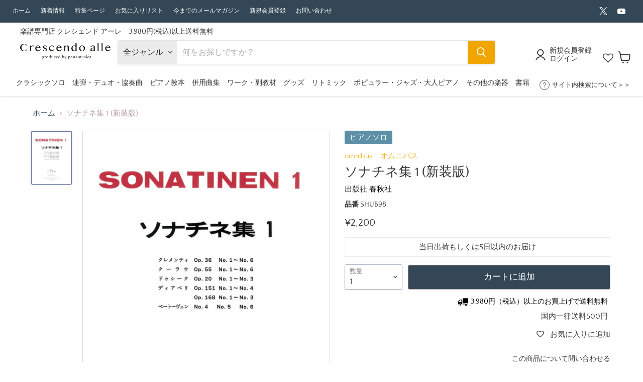

--- FILE ---
content_type: text/html; charset=utf-8
request_url: https://crescendoalle.com/products/shub98
body_size: 65192
content:
<!doctype html>
<html class="no-js no-touch" lang="ja">
  <head>
    <meta charset="utf-8">
    <meta http-equiv="x-ua-compatible" content="IE=edge">

    <link rel="preconnect" href="https://cdn.shopify.com">
    <link rel="preconnect" href="https://fonts.shopifycdn.com">
    <link rel="preconnect" href="https://v.shopify.com">
    <link rel="preconnect" href="https://cdn.shopifycloud.com">

    <title>ソナチネ集 1 (新装版) - オムニバス
 — 楽譜専門店 Crescendo alle</title>

    
    
    	
          	<meta name="description" content="クレメンティ、クーラウ、ドゥシーク、ディアベリ、ベートーヴェンの楽曲を収録。">
        
    

    
  <link rel="shortcut icon" href="//crescendoalle.com/cdn/shop/files/e59b2b17362f6e6cae0619b4f9233e3a_32x32.png?v=1613684933" type="image/png">


    
      <link rel="canonical" href="https://crescendoalle.com/products/shub98" />
    

    <meta name="viewport" content="width=device-width">

    
    















<meta property="og:site_name" content="楽譜専門店 Crescendo alle">
<meta property="og:url" content="https://crescendoalle.com/products/shub98">
<meta property="og:title" content="ソナチネ集 1 (新装版)">
<meta property="og:type" content="website">
<meta property="og:description" content="クレメンティ、クーラウ、ドゥシーク、ディアベリ、ベートーヴェンの楽曲を収録。">




    
    
    

    
    
    <meta
      property="og:image"
      content="https://crescendoalle.com/cdn/shop/files/SHUB98_6cd42388-0ba3-457e-a6fd-7764f63948e1_1200x1634.jpg?v=1728111763"
    />
    <meta
      property="og:image:secure_url"
      content="https://crescendoalle.com/cdn/shop/files/SHUB98_6cd42388-0ba3-457e-a6fd-7764f63948e1_1200x1634.jpg?v=1728111763"
    />
    <meta property="og:image:width" content="1200" />
    <meta property="og:image:height" content="1634" />
    
    
    <meta property="og:image:alt" content="ソナチネ集 1 (新装版)" />
  









  <meta name="twitter:site" content="@crescendo_alle">








<meta name="twitter:title" content="ソナチネ集 1 (新装版)">
<meta name="twitter:description" content="クレメンティ、クーラウ、ドゥシーク、ディアベリ、ベートーヴェンの楽曲を収録。">


    
    
    
      
      
      <meta name="twitter:card" content="summary">
    
    
    <meta
      property="twitter:image"
      content="https://crescendoalle.com/cdn/shop/files/SHUB98_6cd42388-0ba3-457e-a6fd-7764f63948e1_1200x1200_crop_center.jpg?v=1728111763"
    />
    <meta property="twitter:image:width" content="1200" />
    <meta property="twitter:image:height" content="1200" />
    
    
    <meta property="twitter:image:alt" content="ソナチネ集 1 (新装版)" />
  



    <link rel="preload" href="//crescendoalle.com/cdn/fonts/quattrocento_sans/quattrocentosans_n4.ce5e9bf514e68f53bdd875976847cf755c702eaa.woff2" as="font" crossorigin="anonymous">
    <link rel="preload" as="style" href="//crescendoalle.com/cdn/shop/t/107/assets/theme.css?v=159236512962320405281766735228">

    <script>window.performance && window.performance.mark && window.performance.mark('shopify.content_for_header.start');</script><meta name="google-site-verification" content="pNGyJAjXX-qyeAlWYEa5SftbW1BmqANjcmZCV5mLpjs">
<meta id="shopify-digital-wallet" name="shopify-digital-wallet" content="/38151258252/digital_wallets/dialog">
<meta name="shopify-checkout-api-token" content="bb37ceabd3c1daef6c6e67b68469de08">
<link rel="alternate" type="application/json+oembed" href="https://crescendoalle.com/products/shub98.oembed">
<script async="async" src="/checkouts/internal/preloads.js?locale=ja-JP"></script>
<link rel="preconnect" href="https://shop.app" crossorigin="anonymous">
<script async="async" src="https://shop.app/checkouts/internal/preloads.js?locale=ja-JP&shop_id=38151258252" crossorigin="anonymous"></script>
<script id="shopify-features" type="application/json">{"accessToken":"bb37ceabd3c1daef6c6e67b68469de08","betas":["rich-media-storefront-analytics"],"domain":"crescendoalle.com","predictiveSearch":false,"shopId":38151258252,"locale":"ja"}</script>
<script>var Shopify = Shopify || {};
Shopify.shop = "kayacc.myshopify.com";
Shopify.locale = "ja";
Shopify.currency = {"active":"JPY","rate":"1.0"};
Shopify.country = "JP";
Shopify.theme = {"name":"楽譜専門店 Crescendo alle Ver7 PTNA2025","id":142581072012,"schema_name":"Empire","schema_version":"7.0.1","theme_store_id":null,"role":"main"};
Shopify.theme.handle = "null";
Shopify.theme.style = {"id":null,"handle":null};
Shopify.cdnHost = "crescendoalle.com/cdn";
Shopify.routes = Shopify.routes || {};
Shopify.routes.root = "/";</script>
<script type="module">!function(o){(o.Shopify=o.Shopify||{}).modules=!0}(window);</script>
<script>!function(o){function n(){var o=[];function n(){o.push(Array.prototype.slice.apply(arguments))}return n.q=o,n}var t=o.Shopify=o.Shopify||{};t.loadFeatures=n(),t.autoloadFeatures=n()}(window);</script>
<script>
  window.ShopifyPay = window.ShopifyPay || {};
  window.ShopifyPay.apiHost = "shop.app\/pay";
  window.ShopifyPay.redirectState = null;
</script>
<script id="shop-js-analytics" type="application/json">{"pageType":"product"}</script>
<script defer="defer" async type="module" src="//crescendoalle.com/cdn/shopifycloud/shop-js/modules/v2/client.init-shop-cart-sync_CSE-8ASR.ja.esm.js"></script>
<script defer="defer" async type="module" src="//crescendoalle.com/cdn/shopifycloud/shop-js/modules/v2/chunk.common_DDD8GOhs.esm.js"></script>
<script defer="defer" async type="module" src="//crescendoalle.com/cdn/shopifycloud/shop-js/modules/v2/chunk.modal_B6JNj9sU.esm.js"></script>
<script type="module">
  await import("//crescendoalle.com/cdn/shopifycloud/shop-js/modules/v2/client.init-shop-cart-sync_CSE-8ASR.ja.esm.js");
await import("//crescendoalle.com/cdn/shopifycloud/shop-js/modules/v2/chunk.common_DDD8GOhs.esm.js");
await import("//crescendoalle.com/cdn/shopifycloud/shop-js/modules/v2/chunk.modal_B6JNj9sU.esm.js");

  window.Shopify.SignInWithShop?.initShopCartSync?.({"fedCMEnabled":true,"windoidEnabled":true});

</script>
<script>
  window.Shopify = window.Shopify || {};
  if (!window.Shopify.featureAssets) window.Shopify.featureAssets = {};
  window.Shopify.featureAssets['shop-js'] = {"shop-cart-sync":["modules/v2/client.shop-cart-sync_BCoLmxl3.ja.esm.js","modules/v2/chunk.common_DDD8GOhs.esm.js","modules/v2/chunk.modal_B6JNj9sU.esm.js"],"init-fed-cm":["modules/v2/client.init-fed-cm_BUzkuSqB.ja.esm.js","modules/v2/chunk.common_DDD8GOhs.esm.js","modules/v2/chunk.modal_B6JNj9sU.esm.js"],"init-shop-email-lookup-coordinator":["modules/v2/client.init-shop-email-lookup-coordinator_BW32axq4.ja.esm.js","modules/v2/chunk.common_DDD8GOhs.esm.js","modules/v2/chunk.modal_B6JNj9sU.esm.js"],"init-windoid":["modules/v2/client.init-windoid_BvNGLRkF.ja.esm.js","modules/v2/chunk.common_DDD8GOhs.esm.js","modules/v2/chunk.modal_B6JNj9sU.esm.js"],"shop-button":["modules/v2/client.shop-button_CH0XKSrs.ja.esm.js","modules/v2/chunk.common_DDD8GOhs.esm.js","modules/v2/chunk.modal_B6JNj9sU.esm.js"],"shop-cash-offers":["modules/v2/client.shop-cash-offers_DjoQtMHe.ja.esm.js","modules/v2/chunk.common_DDD8GOhs.esm.js","modules/v2/chunk.modal_B6JNj9sU.esm.js"],"shop-toast-manager":["modules/v2/client.shop-toast-manager_B8NLGr5M.ja.esm.js","modules/v2/chunk.common_DDD8GOhs.esm.js","modules/v2/chunk.modal_B6JNj9sU.esm.js"],"init-shop-cart-sync":["modules/v2/client.init-shop-cart-sync_CSE-8ASR.ja.esm.js","modules/v2/chunk.common_DDD8GOhs.esm.js","modules/v2/chunk.modal_B6JNj9sU.esm.js"],"init-customer-accounts-sign-up":["modules/v2/client.init-customer-accounts-sign-up_C-LwrDE-.ja.esm.js","modules/v2/client.shop-login-button_D0X6bVTm.ja.esm.js","modules/v2/chunk.common_DDD8GOhs.esm.js","modules/v2/chunk.modal_B6JNj9sU.esm.js"],"pay-button":["modules/v2/client.pay-button_imCDqct4.ja.esm.js","modules/v2/chunk.common_DDD8GOhs.esm.js","modules/v2/chunk.modal_B6JNj9sU.esm.js"],"init-customer-accounts":["modules/v2/client.init-customer-accounts_CxIJyI-K.ja.esm.js","modules/v2/client.shop-login-button_D0X6bVTm.ja.esm.js","modules/v2/chunk.common_DDD8GOhs.esm.js","modules/v2/chunk.modal_B6JNj9sU.esm.js"],"avatar":["modules/v2/client.avatar_BTnouDA3.ja.esm.js"],"init-shop-for-new-customer-accounts":["modules/v2/client.init-shop-for-new-customer-accounts_DRBL7B82.ja.esm.js","modules/v2/client.shop-login-button_D0X6bVTm.ja.esm.js","modules/v2/chunk.common_DDD8GOhs.esm.js","modules/v2/chunk.modal_B6JNj9sU.esm.js"],"shop-follow-button":["modules/v2/client.shop-follow-button_D610YzXR.ja.esm.js","modules/v2/chunk.common_DDD8GOhs.esm.js","modules/v2/chunk.modal_B6JNj9sU.esm.js"],"checkout-modal":["modules/v2/client.checkout-modal_NhzDspE5.ja.esm.js","modules/v2/chunk.common_DDD8GOhs.esm.js","modules/v2/chunk.modal_B6JNj9sU.esm.js"],"shop-login-button":["modules/v2/client.shop-login-button_D0X6bVTm.ja.esm.js","modules/v2/chunk.common_DDD8GOhs.esm.js","modules/v2/chunk.modal_B6JNj9sU.esm.js"],"lead-capture":["modules/v2/client.lead-capture_pLpCOlEn.ja.esm.js","modules/v2/chunk.common_DDD8GOhs.esm.js","modules/v2/chunk.modal_B6JNj9sU.esm.js"],"shop-login":["modules/v2/client.shop-login_DiHM-Diw.ja.esm.js","modules/v2/chunk.common_DDD8GOhs.esm.js","modules/v2/chunk.modal_B6JNj9sU.esm.js"],"payment-terms":["modules/v2/client.payment-terms_BdLTgEH_.ja.esm.js","modules/v2/chunk.common_DDD8GOhs.esm.js","modules/v2/chunk.modal_B6JNj9sU.esm.js"]};
</script>
<script>(function() {
  var isLoaded = false;
  function asyncLoad() {
    if (isLoaded) return;
    isLoaded = true;
    var urls = ["https:\/\/tools.luckyorange.com\/core\/lo.js?site-id=f62d877a\u0026shop=kayacc.myshopify.com"];
    for (var i = 0; i < urls.length; i++) {
      var s = document.createElement('script');
      s.type = 'text/javascript';
      s.async = true;
      s.src = urls[i];
      var x = document.getElementsByTagName('script')[0];
      x.parentNode.insertBefore(s, x);
    }
  };
  if(window.attachEvent) {
    window.attachEvent('onload', asyncLoad);
  } else {
    window.addEventListener('load', asyncLoad, false);
  }
})();</script>
<script id="__st">var __st={"a":38151258252,"offset":32400,"reqid":"00103911-8137-4c4d-bcdc-01a16134b75c-1769970584","pageurl":"crescendoalle.com\/products\/shub98","u":"ca66f2fa008e","p":"product","rtyp":"product","rid":7842664906892};</script>
<script>window.ShopifyPaypalV4VisibilityTracking = true;</script>
<script id="captcha-bootstrap">!function(){'use strict';const t='contact',e='account',n='new_comment',o=[[t,t],['blogs',n],['comments',n],[t,'customer']],c=[[e,'customer_login'],[e,'guest_login'],[e,'recover_customer_password'],[e,'create_customer']],r=t=>t.map((([t,e])=>`form[action*='/${t}']:not([data-nocaptcha='true']) input[name='form_type'][value='${e}']`)).join(','),a=t=>()=>t?[...document.querySelectorAll(t)].map((t=>t.form)):[];function s(){const t=[...o],e=r(t);return a(e)}const i='password',u='form_key',d=['recaptcha-v3-token','g-recaptcha-response','h-captcha-response',i],f=()=>{try{return window.sessionStorage}catch{return}},m='__shopify_v',_=t=>t.elements[u];function p(t,e,n=!1){try{const o=window.sessionStorage,c=JSON.parse(o.getItem(e)),{data:r}=function(t){const{data:e,action:n}=t;return t[m]||n?{data:e,action:n}:{data:t,action:n}}(c);for(const[e,n]of Object.entries(r))t.elements[e]&&(t.elements[e].value=n);n&&o.removeItem(e)}catch(o){console.error('form repopulation failed',{error:o})}}const l='form_type',E='cptcha';function T(t){t.dataset[E]=!0}const w=window,h=w.document,L='Shopify',v='ce_forms',y='captcha';let A=!1;((t,e)=>{const n=(g='f06e6c50-85a8-45c8-87d0-21a2b65856fe',I='https://cdn.shopify.com/shopifycloud/storefront-forms-hcaptcha/ce_storefront_forms_captcha_hcaptcha.v1.5.2.iife.js',D={infoText:'hCaptchaによる保護',privacyText:'プライバシー',termsText:'利用規約'},(t,e,n)=>{const o=w[L][v],c=o.bindForm;if(c)return c(t,g,e,D).then(n);var r;o.q.push([[t,g,e,D],n]),r=I,A||(h.body.append(Object.assign(h.createElement('script'),{id:'captcha-provider',async:!0,src:r})),A=!0)});var g,I,D;w[L]=w[L]||{},w[L][v]=w[L][v]||{},w[L][v].q=[],w[L][y]=w[L][y]||{},w[L][y].protect=function(t,e){n(t,void 0,e),T(t)},Object.freeze(w[L][y]),function(t,e,n,w,h,L){const[v,y,A,g]=function(t,e,n){const i=e?o:[],u=t?c:[],d=[...i,...u],f=r(d),m=r(i),_=r(d.filter((([t,e])=>n.includes(e))));return[a(f),a(m),a(_),s()]}(w,h,L),I=t=>{const e=t.target;return e instanceof HTMLFormElement?e:e&&e.form},D=t=>v().includes(t);t.addEventListener('submit',(t=>{const e=I(t);if(!e)return;const n=D(e)&&!e.dataset.hcaptchaBound&&!e.dataset.recaptchaBound,o=_(e),c=g().includes(e)&&(!o||!o.value);(n||c)&&t.preventDefault(),c&&!n&&(function(t){try{if(!f())return;!function(t){const e=f();if(!e)return;const n=_(t);if(!n)return;const o=n.value;o&&e.removeItem(o)}(t);const e=Array.from(Array(32),(()=>Math.random().toString(36)[2])).join('');!function(t,e){_(t)||t.append(Object.assign(document.createElement('input'),{type:'hidden',name:u})),t.elements[u].value=e}(t,e),function(t,e){const n=f();if(!n)return;const o=[...t.querySelectorAll(`input[type='${i}']`)].map((({name:t})=>t)),c=[...d,...o],r={};for(const[a,s]of new FormData(t).entries())c.includes(a)||(r[a]=s);n.setItem(e,JSON.stringify({[m]:1,action:t.action,data:r}))}(t,e)}catch(e){console.error('failed to persist form',e)}}(e),e.submit())}));const S=(t,e)=>{t&&!t.dataset[E]&&(n(t,e.some((e=>e===t))),T(t))};for(const o of['focusin','change'])t.addEventListener(o,(t=>{const e=I(t);D(e)&&S(e,y())}));const B=e.get('form_key'),M=e.get(l),P=B&&M;t.addEventListener('DOMContentLoaded',(()=>{const t=y();if(P)for(const e of t)e.elements[l].value===M&&p(e,B);[...new Set([...A(),...v().filter((t=>'true'===t.dataset.shopifyCaptcha))])].forEach((e=>S(e,t)))}))}(h,new URLSearchParams(w.location.search),n,t,e,['guest_login'])})(!1,!0)}();</script>
<script integrity="sha256-4kQ18oKyAcykRKYeNunJcIwy7WH5gtpwJnB7kiuLZ1E=" data-source-attribution="shopify.loadfeatures" defer="defer" src="//crescendoalle.com/cdn/shopifycloud/storefront/assets/storefront/load_feature-a0a9edcb.js" crossorigin="anonymous"></script>
<script crossorigin="anonymous" defer="defer" src="//crescendoalle.com/cdn/shopifycloud/storefront/assets/shopify_pay/storefront-65b4c6d7.js?v=20250812"></script>
<script data-source-attribution="shopify.dynamic_checkout.dynamic.init">var Shopify=Shopify||{};Shopify.PaymentButton=Shopify.PaymentButton||{isStorefrontPortableWallets:!0,init:function(){window.Shopify.PaymentButton.init=function(){};var t=document.createElement("script");t.src="https://crescendoalle.com/cdn/shopifycloud/portable-wallets/latest/portable-wallets.ja.js",t.type="module",document.head.appendChild(t)}};
</script>
<script data-source-attribution="shopify.dynamic_checkout.buyer_consent">
  function portableWalletsHideBuyerConsent(e){var t=document.getElementById("shopify-buyer-consent"),n=document.getElementById("shopify-subscription-policy-button");t&&n&&(t.classList.add("hidden"),t.setAttribute("aria-hidden","true"),n.removeEventListener("click",e))}function portableWalletsShowBuyerConsent(e){var t=document.getElementById("shopify-buyer-consent"),n=document.getElementById("shopify-subscription-policy-button");t&&n&&(t.classList.remove("hidden"),t.removeAttribute("aria-hidden"),n.addEventListener("click",e))}window.Shopify?.PaymentButton&&(window.Shopify.PaymentButton.hideBuyerConsent=portableWalletsHideBuyerConsent,window.Shopify.PaymentButton.showBuyerConsent=portableWalletsShowBuyerConsent);
</script>
<script data-source-attribution="shopify.dynamic_checkout.cart.bootstrap">document.addEventListener("DOMContentLoaded",(function(){function t(){return document.querySelector("shopify-accelerated-checkout-cart, shopify-accelerated-checkout")}if(t())Shopify.PaymentButton.init();else{new MutationObserver((function(e,n){t()&&(Shopify.PaymentButton.init(),n.disconnect())})).observe(document.body,{childList:!0,subtree:!0})}}));
</script>
<script id='scb4127' type='text/javascript' async='' src='https://crescendoalle.com/cdn/shopifycloud/privacy-banner/storefront-banner.js'></script><link id="shopify-accelerated-checkout-styles" rel="stylesheet" media="screen" href="https://crescendoalle.com/cdn/shopifycloud/portable-wallets/latest/accelerated-checkout-backwards-compat.css" crossorigin="anonymous">
<style id="shopify-accelerated-checkout-cart">
        #shopify-buyer-consent {
  margin-top: 1em;
  display: inline-block;
  width: 100%;
}

#shopify-buyer-consent.hidden {
  display: none;
}

#shopify-subscription-policy-button {
  background: none;
  border: none;
  padding: 0;
  text-decoration: underline;
  font-size: inherit;
  cursor: pointer;
}

#shopify-subscription-policy-button::before {
  box-shadow: none;
}

      </style>

<script>window.performance && window.performance.mark && window.performance.mark('shopify.content_for_header.end');</script>
<script>window._sptTheme={
    id:128573276300,
    name:"Empire",
    version:"7.0.1",
    vendor:"Pixel Union",
    applied:1,
    assetUrl:"//crescendoalle.com/cdn/shop/t/107/assets/spt-boot.wishlist.js?v=62911518263262032801740479111"
};
window._sptCustomer = {
    id: null,
    tags: null,
    email: null,
    firstName: null,
    lastName: null,
};
</script>
<script src="//crescendoalle.com/cdn/shop/t/107/assets/spt-boot.wishlist.js?v=62911518263262032801740479111" defer="defer"></script><link href="//crescendoalle.com/cdn/shop/t/107/assets/spt-boot.wishlist.css?v=80207002890128671301740479111" rel ="stylesheet" type="text/css" />


    <link href="//crescendoalle.com/cdn/shop/t/107/assets/theme.css?v=159236512962320405281766735228" rel="stylesheet" type="text/css" media="all" />
    
    <link rel="stylesheet" href="//crescendoalle.com/cdn/shop/t/107/assets/theme.scss.css?v=122783893675249930521756952833">

    
    <script>
      window.Theme = window.Theme || {};
      window.Theme.version = '7.0.1';
      window.Theme.name = 'Empire';
      window.Theme.routes = {
        "root_url": "/",
        "account_url": "/account",
        "account_login_url": "/account/login",
        "account_logout_url": "/account/logout",
        "account_register_url": "/account/register",
        "account_addresses_url": "/account/addresses",
        "collections_url": "/collections",
        "all_products_collection_url": "/collections/all",
        "search_url": "/search",
        "cart_url": "/cart",
        "cart_add_url": "/cart/add",
        "cart_change_url": "/cart/change",
        "cart_clear_url": "/cart/clear",
        "product_recommendations_url": "/recommendations/products",
      };
    </script>
    

    
    
  <script type="text/javascript">if(typeof window.hulkappsWishlist === 'undefined') {
        window.hulkappsWishlist = {};
        }
        window.hulkappsWishlist.baseURL = '/apps/advanced-wishlist/api';
        window.hulkappsWishlist.hasAppBlockSupport = '1';

        </script>
    
        <script src="https://code.jquery.com/jquery-3.3.1.js"></script>
    <meta name="google-site-verification" content="8hu5tKVKlj6sBD4r6DI_EQYg5VdbQEx5WnKrxNorxqQ" />
    
    <!-- LINE Tag Base Code -->
<!-- Do Not Modify -->
<script>
(function(g,d,o){
  g._ltq=g._ltq||[];g._lt=g._lt||function(){g._ltq.push(arguments)};
  var h=location.protocol==='https:'?'https://d.line-scdn.net':'http://d.line-cdn.net';
  var s=d.createElement('script');s.async=1;
  s.src=o||h+'/n/line_tag/public/release/v1/lt.js';
  var t=d.getElementsByTagName('script')[0];t.parentNode.insertBefore(s,t);
    })(window, document);
_lt('init', {
  customerType: 'lap',
  tagId: '52d6de95-6ad7-4ceb-9e39-d48e5827d887'
});
_lt('send', 'pv', ['52d6de95-6ad7-4ceb-9e39-d48e5827d887']);
</script>
<noscript>
  <img height="1" width="1" style="display:none"
       src="https://tr.line.me/tag.gif?c_t=lap&t_id=52d6de95-6ad7-4ceb-9e39-d48e5827d887&e=pv&noscript=1" />
</noscript>
<!-- End LINE Tag Base Code -->

  <script type="text/javascript">
    (function(c,l,a,r,i,t,y){
        c[a]=c[a]||function(){(c[a].q=c[a].q||[]).push(arguments)};
        t=l.createElement(r);t.async=1;t.src="https://www.clarity.ms/tag/"+i;
        y=l.getElementsByTagName(r)[0];y.parentNode.insertBefore(t,y);
    })(window, document, "clarity", "script", "hvbw0o7cr7");
</script>

<!-- BEGIN app block: shopify://apps/hulk-form-builder/blocks/app-embed/b6b8dd14-356b-4725-a4ed-77232212b3c3 --><!-- BEGIN app snippet: hulkapps-formbuilder-theme-ext --><script type="text/javascript">
  
  if (typeof window.formbuilder_customer != "object") {
        window.formbuilder_customer = {}
  }

  window.hulkFormBuilder = {
    form_data: {},
    shop_data: {"shop_4vEhGbNeECXcAWSs8HYXHA":{"shop_uuid":"4vEhGbNeECXcAWSs8HYXHA","shop_timezone":"Asia\/Tokyo","shop_id":63187,"shop_is_after_submit_enabled":true,"shop_shopify_plan":"Basic","shop_shopify_domain":"kayacc.myshopify.com","shop_created_at":"2022-03-09T04:35:56.894Z","is_skip_metafield":false,"shop_deleted":false,"shop_disabled":false}},
    settings_data: {"shop_settings":{"shop_customise_msgs":[{"is_required":"は必須項目です","valid_email":"有効なメールアドレスを半角英数字で入力してください"}],"default_customise_msgs":{"is_required":"is required","thank_you":"Thank you! The form was submitted successfully.","processing":"Processing...","valid_data":"Please provide valid data","valid_email":"Provide valid email format","valid_tags":"HTML Tags are not allowed","valid_phone":"Provide valid phone number","valid_captcha":"Please provide valid captcha response","valid_url":"Provide valid URL","only_number_alloud":"Provide valid number in","number_less":"must be less than","number_more":"must be more than","image_must_less":"Image must be less than 20MB","image_number":"Images allowed","image_extension":"Invalid extension! Please provide image file","error_image_upload":"Error in image upload. Please try again.","error_file_upload":"Error in file upload. Please try again.","your_response":"Your response","error_form_submit":"Error occur.Please try again after sometime.","email_submitted":"Form with this email is already submitted","invalid_email_by_zerobounce":"The email address you entered appears to be invalid. Please check it and try again.","download_file":"Download file","card_details_invalid":"Your card details are invalid","card_details":"Card details","please_enter_card_details":"Please enter card details","card_number":"Card number","exp_mm":"Exp MM","exp_yy":"Exp YY","crd_cvc":"CVV","payment_value":"Payment amount","please_enter_payment_amount":"Please enter payment amount","address1":"Address line 1","address2":"Address line 2","city":"City","province":"Province","zipcode":"Zip code","country":"Country","blocked_domain":"This form does not accept addresses from","file_must_less":"File must be less than 20MB","file_extension":"Invalid extension! Please provide file","only_file_number_alloud":"files allowed","previous":"Previous","next":"Next","must_have_a_input":"Please enter at least one field.","please_enter_required_data":"Please enter required data","atleast_one_special_char":"Include at least one special character","atleast_one_lowercase_char":"Include at least one lowercase character","atleast_one_uppercase_char":"Include at least one uppercase character","atleast_one_number":"Include at least one number","must_have_8_chars":"Must have 8 characters long","be_between_8_and_12_chars":"Be between 8 and 12 characters long","please_select":"Please Select","phone_submitted":"Form with this phone number is already submitted","user_res_parse_error":"Error while submitting the form","valid_same_values":"values must be same","product_choice_clear_selection":"Clear Selection","picture_choice_clear_selection":"Clear Selection","remove_all_for_file_image_upload":"Remove All","invalid_file_type_for_image_upload":"You can't upload files of this type.","invalid_file_type_for_signature_upload":"You can't upload files of this type.","max_files_exceeded_for_file_upload":"You can not upload any more files.","max_files_exceeded_for_image_upload":"You can not upload any more files.","file_already_exist":"File already uploaded","max_limit_exceed":"You have added the maximum number of text fields.","cancel_upload_for_file_upload":"Cancel upload","cancel_upload_for_image_upload":"Cancel upload","cancel_upload_for_signature_upload":"Cancel upload"},"shop_blocked_domains":[]}},
    features_data: {"shop_plan_features":{"shop_plan_features":["unlimited-forms","full-design-customization","export-form-submissions","multiple-recipients-for-form-submissions","multiple-admin-notifications","enable-captcha","unlimited-file-uploads","save-submitted-form-data","set-auto-response-message","conditional-logic","form-banner","save-as-draft-facility","include-user-response-in-admin-email","disable-form-submission","mail-platform-integration","stripe-payment-integration","pre-built-templates","create-customer-account-on-shopify","google-analytics-3-by-tracking-id","facebook-pixel-id","bing-uet-pixel-id","advanced-js","advanced-css","api-available","customize-form-message","hidden-field","restrict-from-submissions-per-one-user","utm-tracking","ratings","privacy-notices","heading","paragraph","shopify-flow-trigger","domain-setup","block-domain","address","html-code","form-schedule","after-submit-script","customize-form-scrolling","on-form-submission-record-the-referrer-url","password","duplicate-the-forms","include-user-response-in-auto-responder-email","elements-add-ons","admin-and-auto-responder-email-with-tokens","email-export","premium-support","google-analytics-4-by-measurement-id","google-ads-for-tracking-conversion","validation-field","file-upload","load_form_as_popup","advanced_conditional_logic"]}},
    shop: null,
    shop_id: null,
    plan_features: null,
    validateDoubleQuotes: false,
    assets: {
      extraFunctions: "https://cdn.shopify.com/extensions/019bb5ee-ec40-7527-955d-c1b8751eb060/form-builder-by-hulkapps-50/assets/extra-functions.js",
      extraStyles: "https://cdn.shopify.com/extensions/019bb5ee-ec40-7527-955d-c1b8751eb060/form-builder-by-hulkapps-50/assets/extra-styles.css",
      bootstrapStyles: "https://cdn.shopify.com/extensions/019bb5ee-ec40-7527-955d-c1b8751eb060/form-builder-by-hulkapps-50/assets/theme-app-extension-bootstrap.css"
    },
    translations: {
      htmlTagNotAllowed: "HTML Tags are not allowed",
      sqlQueryNotAllowed: "SQL Queries are not allowed",
      doubleQuoteNotAllowed: "Double quotes are not allowed",
      vorwerkHttpWwwNotAllowed: "The words \u0026#39;http\u0026#39; and \u0026#39;www\u0026#39; are not allowed. Please remove them and try again.",
      maxTextFieldsReached: "You have added the maximum number of text fields.",
      avoidNegativeWords: "Avoid negative words: Don\u0026#39;t use negative words in your contact message.",
      customDesignOnly: "This form is for custom designs requests. For general inquiries please contact our team at info@stagheaddesigns.com",
      zerobounceApiErrorMsg: "We couldn\u0026#39;t verify your email due to a technical issue. Please try again later.",
    }

  }

  

  window.FbThemeAppExtSettingsHash = {}
  
</script><!-- END app snippet --><!-- END app block --><!-- BEGIN app block: shopify://apps/wishlist-hero/blocks/customize-style-block/a9a5079b-59e8-47cb-b659-ecf1c60b9b72 -->
<script>
  try {
    window.WishListHero_setting_theme_override = {
      
      
      
      
      
      
        HeaderFontSize : "30",
      
      
        ProductNameFontSize : "18",
      
      
        PriceFontSize : "16",
      
      t_o_f: true,
      theme_overriden_flag: true
    };
    if (typeof(window.WishListHero_setting) != "undefined" && window.WishListHero_setting) {
      window.WishListHero_setting = {
        ...window.WishListHero_setting,
        ...window.WishListHero_setting_theme_override
      };
    }
  } catch (e) {
    console.error('Error loading config', e);
  }
</script><!-- END app block --><!-- BEGIN app block: shopify://apps/wishlist-hero/blocks/app-embed/a9a5079b-59e8-47cb-b659-ecf1c60b9b72 -->


  <script type="application/json" id="WH-ProductJson-product-template">
    {"id":7842664906892,"title":"ソナチネ集 1 (新装版)","handle":"shub98","description":"\u003cdiv class=\"mm\"\u003e\n\u003cdiv class=\"mm_block\"\u003e\n\u003cdiv class=\"mm_box\"\u003e\n\u003cdiv class=\"mm_box-inner\"\u003e\n\u003ctable\u003e\n\u003ctbody\u003e\n\u003ctr\u003e\n\u003cth class=\"sp-non-td\"\u003e収録順\u003c\/th\u003e\n\u003cth\u003e曲名\u003c\/th\u003e\n\u003cth\u003eアーティスト\u003c\/th\u003e\n\u003cth\u003e作詞\u003c\/th\u003e\n\u003cth\u003e作曲\u003c\/th\u003e\n\u003cth\u003e編曲\u003c\/th\u003e\n\u003cth\u003e校訂者\u003c\/th\u003e\n\u003cth\u003e運指研究者\u003c\/th\u003e\n\u003cth\u003e編成\u003c\/th\u003e\n\u003c\/tr\u003e\n\u003ctr\u003e\n\u003ctd class=\"sp-non-td\"\u003e1\u003c\/td\u003e\n\u003ctd\u003e\n\u003cspan class=\"kyoku\"\u003e1：\u003c\/span\u003eソナチネ　op.366‐1～6\u003c\/td\u003e\n\u003ctd\u003e\u003cspan class=\"kyoku\"\u003eアーティスト：\u003c\/span\u003e\u003c\/td\u003e\n\u003ctd\u003e\u003cspan class=\"kyoku\"\u003e作詞：\u003c\/span\u003e\u003c\/td\u003e\n\u003ctd\u003e\n\u003cspan class=\"kyoku\"\u003e作曲：\u003c\/span\u003eクレメンティ\u003c\/td\u003e\n\u003ctd\u003e\u003cspan class=\"kyoku\"\u003e編曲：\u003c\/span\u003e\u003c\/td\u003e\n\u003ctd\u003e\n\u003cspan class=\"kyoku\"\u003e校訂者：\u003c\/span\u003e井口基成\u003c\/td\u003e\n\u003ctd\u003e\u003cspan class=\"kyoku\"\u003e運指研究者：\u003c\/span\u003e\u003c\/td\u003e\n\u003ctd\u003e\n\u003cspan class=\"kyoku\"\u003e編成：\u003c\/span\u003eソロ\u003c\/td\u003e\n\u003c\/tr\u003e\n\u003ctr\u003e\n\u003ctd class=\"sp-non-td\"\u003e2\u003c\/td\u003e\n\u003ctd\u003e\n\u003cspan class=\"kyoku\"\u003e2：\u003c\/span\u003eソナチネ　op.55‐1～6\u003c\/td\u003e\n\u003ctd\u003e\u003cspan class=\"kyoku\"\u003eアーティスト：\u003c\/span\u003e\u003c\/td\u003e\n\u003ctd\u003e\u003cspan class=\"kyoku\"\u003e作詞：\u003c\/span\u003e\u003c\/td\u003e\n\u003ctd\u003e\n\u003cspan class=\"kyoku\"\u003e作曲：\u003c\/span\u003eクーラウ\u003c\/td\u003e\n\u003ctd\u003e\u003cspan class=\"kyoku\"\u003e編曲：\u003c\/span\u003e\u003c\/td\u003e\n\u003ctd\u003e\n\u003cspan class=\"kyoku\"\u003e校訂者：\u003c\/span\u003e井口基成\u003c\/td\u003e\n\u003ctd\u003e\u003cspan class=\"kyoku\"\u003e運指研究者：\u003c\/span\u003e\u003c\/td\u003e\n\u003ctd\u003e\n\u003cspan class=\"kyoku\"\u003e編成：\u003c\/span\u003eソロ\u003c\/td\u003e\n\u003c\/tr\u003e\n\u003ctr\u003e\n\u003ctd class=\"sp-non-td\"\u003e3\u003c\/td\u003e\n\u003ctd\u003e\n\u003cspan class=\"kyoku\"\u003e3：\u003c\/span\u003eソナチネ　op.20‐1～3\u003c\/td\u003e\n\u003ctd\u003e\u003cspan class=\"kyoku\"\u003eアーティスト：\u003c\/span\u003e\u003c\/td\u003e\n\u003ctd\u003e\u003cspan class=\"kyoku\"\u003e作詞：\u003c\/span\u003e\u003c\/td\u003e\n\u003ctd\u003e\n\u003cspan class=\"kyoku\"\u003e作曲：\u003c\/span\u003eドゥシーク\u003c\/td\u003e\n\u003ctd\u003e\u003cspan class=\"kyoku\"\u003e編曲：\u003c\/span\u003e\u003c\/td\u003e\n\u003ctd\u003e\n\u003cspan class=\"kyoku\"\u003e校訂者：\u003c\/span\u003e井口基成\u003c\/td\u003e\n\u003ctd\u003e\u003cspan class=\"kyoku\"\u003e運指研究者：\u003c\/span\u003e\u003c\/td\u003e\n\u003ctd\u003e\n\u003cspan class=\"kyoku\"\u003e編成：\u003c\/span\u003eソロ\u003c\/td\u003e\n\u003c\/tr\u003e\n\u003ctr\u003e\n\u003ctd class=\"sp-non-td\"\u003e4\u003c\/td\u003e\n\u003ctd\u003e\n\u003cspan class=\"kyoku\"\u003e4：\u003c\/span\u003eソナチネ　op.151‐1～4\u003c\/td\u003e\n\u003ctd\u003e\u003cspan class=\"kyoku\"\u003eアーティスト：\u003c\/span\u003e\u003c\/td\u003e\n\u003ctd\u003e\u003cspan class=\"kyoku\"\u003e作詞：\u003c\/span\u003e\u003c\/td\u003e\n\u003ctd\u003e\n\u003cspan class=\"kyoku\"\u003e作曲：\u003c\/span\u003eディアベッリ\u003c\/td\u003e\n\u003ctd\u003e\u003cspan class=\"kyoku\"\u003e編曲：\u003c\/span\u003e\u003c\/td\u003e\n\u003ctd\u003e\n\u003cspan class=\"kyoku\"\u003e校訂者：\u003c\/span\u003e井口基成\u003c\/td\u003e\n\u003ctd\u003e\u003cspan class=\"kyoku\"\u003e運指研究者：\u003c\/span\u003e\u003c\/td\u003e\n\u003ctd\u003e\n\u003cspan class=\"kyoku\"\u003e編成：\u003c\/span\u003eソロ\u003c\/td\u003e\n\u003c\/tr\u003e\n\u003ctr\u003e\n\u003ctd class=\"sp-non-td\"\u003e5\u003c\/td\u003e\n\u003ctd\u003e\n\u003cspan class=\"kyoku\"\u003e5：\u003c\/span\u003eソナチネ　op.168‐1～3\u003c\/td\u003e\n\u003ctd\u003e\u003cspan class=\"kyoku\"\u003eアーティスト：\u003c\/span\u003e\u003c\/td\u003e\n\u003ctd\u003e\u003cspan class=\"kyoku\"\u003e作詞：\u003c\/span\u003e\u003c\/td\u003e\n\u003ctd\u003e\n\u003cspan class=\"kyoku\"\u003e作曲：\u003c\/span\u003eディアベッリ\u003c\/td\u003e\n\u003ctd\u003e\u003cspan class=\"kyoku\"\u003e編曲：\u003c\/span\u003e\u003c\/td\u003e\n\u003ctd\u003e\n\u003cspan class=\"kyoku\"\u003e校訂者：\u003c\/span\u003e井口基成\u003c\/td\u003e\n\u003ctd\u003e\u003cspan class=\"kyoku\"\u003e運指研究者：\u003c\/span\u003e\u003c\/td\u003e\n\u003ctd\u003e\n\u003cspan class=\"kyoku\"\u003e編成：\u003c\/span\u003eソロ\u003c\/td\u003e\n\u003c\/tr\u003e\n\u003ctr\u003e\n\u003ctd class=\"sp-non-td\"\u003e6\u003c\/td\u003e\n\u003ctd\u003e\n\u003cspan class=\"kyoku\"\u003e6：\u003c\/span\u003eソナチネ　第4番\u003c\/td\u003e\n\u003ctd\u003e\u003cspan class=\"kyoku\"\u003eアーティスト：\u003c\/span\u003e\u003c\/td\u003e\n\u003ctd\u003e\u003cspan class=\"kyoku\"\u003e作詞：\u003c\/span\u003e\u003c\/td\u003e\n\u003ctd\u003e\n\u003cspan class=\"kyoku\"\u003e作曲：\u003c\/span\u003eベートーヴェン\u003c\/td\u003e\n\u003ctd\u003e\u003cspan class=\"kyoku\"\u003e編曲：\u003c\/span\u003e\u003c\/td\u003e\n\u003ctd\u003e\n\u003cspan class=\"kyoku\"\u003e校訂者：\u003c\/span\u003e井口基成\u003c\/td\u003e\n\u003ctd\u003e\u003cspan class=\"kyoku\"\u003e運指研究者：\u003c\/span\u003e\u003c\/td\u003e\n\u003ctd\u003e\n\u003cspan class=\"kyoku\"\u003e編成：\u003c\/span\u003eソロ\u003c\/td\u003e\n\u003c\/tr\u003e\n\u003ctr\u003e\n\u003ctd class=\"sp-non-td\"\u003e7\u003c\/td\u003e\n\u003ctd\u003e\n\u003cspan class=\"kyoku\"\u003e7：\u003c\/span\u003eソナチネ　第5番\u003c\/td\u003e\n\u003ctd\u003e\u003cspan class=\"kyoku\"\u003eアーティスト：\u003c\/span\u003e\u003c\/td\u003e\n\u003ctd\u003e\u003cspan class=\"kyoku\"\u003e作詞：\u003c\/span\u003e\u003c\/td\u003e\n\u003ctd\u003e\n\u003cspan class=\"kyoku\"\u003e作曲：\u003c\/span\u003eベートーヴェン\u003c\/td\u003e\n\u003ctd\u003e\u003cspan class=\"kyoku\"\u003e編曲：\u003c\/span\u003e\u003c\/td\u003e\n\u003ctd\u003e\n\u003cspan class=\"kyoku\"\u003e校訂者：\u003c\/span\u003e井口基成\u003c\/td\u003e\n\u003ctd\u003e\u003cspan class=\"kyoku\"\u003e運指研究者：\u003c\/span\u003e\u003c\/td\u003e\n\u003ctd\u003e\n\u003cspan class=\"kyoku\"\u003e編成：\u003c\/span\u003eソロ\u003c\/td\u003e\n\u003c\/tr\u003e\n\u003ctr\u003e\n\u003ctd class=\"sp-non-td\"\u003e8\u003c\/td\u003e\n\u003ctd\u003e\n\u003cspan class=\"kyoku\"\u003e8：\u003c\/span\u003eソナチネ　第6番\u003c\/td\u003e\n\u003ctd\u003e\u003cspan class=\"kyoku\"\u003eアーティスト：\u003c\/span\u003e\u003c\/td\u003e\n\u003ctd\u003e\u003cspan class=\"kyoku\"\u003e作詞：\u003c\/span\u003e\u003c\/td\u003e\n\u003ctd\u003e\n\u003cspan class=\"kyoku\"\u003e作曲：\u003c\/span\u003eベートーヴェン\u003c\/td\u003e\n\u003ctd\u003e\u003cspan class=\"kyoku\"\u003e編曲：\u003c\/span\u003e\u003c\/td\u003e\n\u003ctd\u003e\n\u003cspan class=\"kyoku\"\u003e校訂者：\u003c\/span\u003e井口基成\u003c\/td\u003e\n\u003ctd\u003e\u003cspan class=\"kyoku\"\u003e運指研究者：\u003c\/span\u003e\u003c\/td\u003e\n\u003ctd\u003e\n\u003cspan class=\"kyoku\"\u003e編成：\u003c\/span\u003eソロ\u003c\/td\u003e\n\u003c\/tr\u003e\n\u003c\/tbody\u003e\n\u003c\/table\u003e\n\u003c\/div\u003e\n\u003c\/div\u003e\n\u003c\/div\u003e\n\u003c\/div\u003e","published_at":"2024-07-06T10:34:37+09:00","created_at":"2024-07-01T10:41:27+09:00","vendor":"春秋社","type":"01.ピアノ・ソロ","tags":["1030000-1","1031500-2","1031502-3","omnibus　オムニバス","井口　基成","井口基成"],"price":220000,"price_min":220000,"price_max":220000,"available":true,"price_varies":false,"compare_at_price":220000,"compare_at_price_min":220000,"compare_at_price_max":220000,"compare_at_price_varies":false,"variants":[{"id":43420807200908,"title":"Default Title","option1":"Default Title","option2":null,"option3":null,"sku":"SHUB98","requires_shipping":true,"taxable":true,"featured_image":null,"available":true,"name":"ソナチネ集 1 (新装版)","public_title":null,"options":["Default Title"],"price":220000,"weight":10,"compare_at_price":220000,"inventory_management":"shopify","barcode":"9784393918869","requires_selling_plan":false,"selling_plan_allocations":[]}],"images":["\/\/crescendoalle.com\/cdn\/shop\/files\/SHUB98_6cd42388-0ba3-457e-a6fd-7764f63948e1.jpg?v=1728111763"],"featured_image":"\/\/crescendoalle.com\/cdn\/shop\/files\/SHUB98_6cd42388-0ba3-457e-a6fd-7764f63948e1.jpg?v=1728111763","options":["Title"],"media":[{"alt":"ソナチネ集 1 (新装版)","id":26848268812428,"position":1,"preview_image":{"aspect_ratio":0.734,"height":700,"width":514,"src":"\/\/crescendoalle.com\/cdn\/shop\/files\/SHUB98_6cd42388-0ba3-457e-a6fd-7764f63948e1.jpg?v=1728111763"},"aspect_ratio":0.734,"height":700,"media_type":"image","src":"\/\/crescendoalle.com\/cdn\/shop\/files\/SHUB98_6cd42388-0ba3-457e-a6fd-7764f63948e1.jpg?v=1728111763","width":514}],"requires_selling_plan":false,"selling_plan_groups":[],"content":"\u003cdiv class=\"mm\"\u003e\n\u003cdiv class=\"mm_block\"\u003e\n\u003cdiv class=\"mm_box\"\u003e\n\u003cdiv class=\"mm_box-inner\"\u003e\n\u003ctable\u003e\n\u003ctbody\u003e\n\u003ctr\u003e\n\u003cth class=\"sp-non-td\"\u003e収録順\u003c\/th\u003e\n\u003cth\u003e曲名\u003c\/th\u003e\n\u003cth\u003eアーティスト\u003c\/th\u003e\n\u003cth\u003e作詞\u003c\/th\u003e\n\u003cth\u003e作曲\u003c\/th\u003e\n\u003cth\u003e編曲\u003c\/th\u003e\n\u003cth\u003e校訂者\u003c\/th\u003e\n\u003cth\u003e運指研究者\u003c\/th\u003e\n\u003cth\u003e編成\u003c\/th\u003e\n\u003c\/tr\u003e\n\u003ctr\u003e\n\u003ctd class=\"sp-non-td\"\u003e1\u003c\/td\u003e\n\u003ctd\u003e\n\u003cspan class=\"kyoku\"\u003e1：\u003c\/span\u003eソナチネ　op.366‐1～6\u003c\/td\u003e\n\u003ctd\u003e\u003cspan class=\"kyoku\"\u003eアーティスト：\u003c\/span\u003e\u003c\/td\u003e\n\u003ctd\u003e\u003cspan class=\"kyoku\"\u003e作詞：\u003c\/span\u003e\u003c\/td\u003e\n\u003ctd\u003e\n\u003cspan class=\"kyoku\"\u003e作曲：\u003c\/span\u003eクレメンティ\u003c\/td\u003e\n\u003ctd\u003e\u003cspan class=\"kyoku\"\u003e編曲：\u003c\/span\u003e\u003c\/td\u003e\n\u003ctd\u003e\n\u003cspan class=\"kyoku\"\u003e校訂者：\u003c\/span\u003e井口基成\u003c\/td\u003e\n\u003ctd\u003e\u003cspan class=\"kyoku\"\u003e運指研究者：\u003c\/span\u003e\u003c\/td\u003e\n\u003ctd\u003e\n\u003cspan class=\"kyoku\"\u003e編成：\u003c\/span\u003eソロ\u003c\/td\u003e\n\u003c\/tr\u003e\n\u003ctr\u003e\n\u003ctd class=\"sp-non-td\"\u003e2\u003c\/td\u003e\n\u003ctd\u003e\n\u003cspan class=\"kyoku\"\u003e2：\u003c\/span\u003eソナチネ　op.55‐1～6\u003c\/td\u003e\n\u003ctd\u003e\u003cspan class=\"kyoku\"\u003eアーティスト：\u003c\/span\u003e\u003c\/td\u003e\n\u003ctd\u003e\u003cspan class=\"kyoku\"\u003e作詞：\u003c\/span\u003e\u003c\/td\u003e\n\u003ctd\u003e\n\u003cspan class=\"kyoku\"\u003e作曲：\u003c\/span\u003eクーラウ\u003c\/td\u003e\n\u003ctd\u003e\u003cspan class=\"kyoku\"\u003e編曲：\u003c\/span\u003e\u003c\/td\u003e\n\u003ctd\u003e\n\u003cspan class=\"kyoku\"\u003e校訂者：\u003c\/span\u003e井口基成\u003c\/td\u003e\n\u003ctd\u003e\u003cspan class=\"kyoku\"\u003e運指研究者：\u003c\/span\u003e\u003c\/td\u003e\n\u003ctd\u003e\n\u003cspan class=\"kyoku\"\u003e編成：\u003c\/span\u003eソロ\u003c\/td\u003e\n\u003c\/tr\u003e\n\u003ctr\u003e\n\u003ctd class=\"sp-non-td\"\u003e3\u003c\/td\u003e\n\u003ctd\u003e\n\u003cspan class=\"kyoku\"\u003e3：\u003c\/span\u003eソナチネ　op.20‐1～3\u003c\/td\u003e\n\u003ctd\u003e\u003cspan class=\"kyoku\"\u003eアーティスト：\u003c\/span\u003e\u003c\/td\u003e\n\u003ctd\u003e\u003cspan class=\"kyoku\"\u003e作詞：\u003c\/span\u003e\u003c\/td\u003e\n\u003ctd\u003e\n\u003cspan class=\"kyoku\"\u003e作曲：\u003c\/span\u003eドゥシーク\u003c\/td\u003e\n\u003ctd\u003e\u003cspan class=\"kyoku\"\u003e編曲：\u003c\/span\u003e\u003c\/td\u003e\n\u003ctd\u003e\n\u003cspan class=\"kyoku\"\u003e校訂者：\u003c\/span\u003e井口基成\u003c\/td\u003e\n\u003ctd\u003e\u003cspan class=\"kyoku\"\u003e運指研究者：\u003c\/span\u003e\u003c\/td\u003e\n\u003ctd\u003e\n\u003cspan class=\"kyoku\"\u003e編成：\u003c\/span\u003eソロ\u003c\/td\u003e\n\u003c\/tr\u003e\n\u003ctr\u003e\n\u003ctd class=\"sp-non-td\"\u003e4\u003c\/td\u003e\n\u003ctd\u003e\n\u003cspan class=\"kyoku\"\u003e4：\u003c\/span\u003eソナチネ　op.151‐1～4\u003c\/td\u003e\n\u003ctd\u003e\u003cspan class=\"kyoku\"\u003eアーティスト：\u003c\/span\u003e\u003c\/td\u003e\n\u003ctd\u003e\u003cspan class=\"kyoku\"\u003e作詞：\u003c\/span\u003e\u003c\/td\u003e\n\u003ctd\u003e\n\u003cspan class=\"kyoku\"\u003e作曲：\u003c\/span\u003eディアベッリ\u003c\/td\u003e\n\u003ctd\u003e\u003cspan class=\"kyoku\"\u003e編曲：\u003c\/span\u003e\u003c\/td\u003e\n\u003ctd\u003e\n\u003cspan class=\"kyoku\"\u003e校訂者：\u003c\/span\u003e井口基成\u003c\/td\u003e\n\u003ctd\u003e\u003cspan class=\"kyoku\"\u003e運指研究者：\u003c\/span\u003e\u003c\/td\u003e\n\u003ctd\u003e\n\u003cspan class=\"kyoku\"\u003e編成：\u003c\/span\u003eソロ\u003c\/td\u003e\n\u003c\/tr\u003e\n\u003ctr\u003e\n\u003ctd class=\"sp-non-td\"\u003e5\u003c\/td\u003e\n\u003ctd\u003e\n\u003cspan class=\"kyoku\"\u003e5：\u003c\/span\u003eソナチネ　op.168‐1～3\u003c\/td\u003e\n\u003ctd\u003e\u003cspan class=\"kyoku\"\u003eアーティスト：\u003c\/span\u003e\u003c\/td\u003e\n\u003ctd\u003e\u003cspan class=\"kyoku\"\u003e作詞：\u003c\/span\u003e\u003c\/td\u003e\n\u003ctd\u003e\n\u003cspan class=\"kyoku\"\u003e作曲：\u003c\/span\u003eディアベッリ\u003c\/td\u003e\n\u003ctd\u003e\u003cspan class=\"kyoku\"\u003e編曲：\u003c\/span\u003e\u003c\/td\u003e\n\u003ctd\u003e\n\u003cspan class=\"kyoku\"\u003e校訂者：\u003c\/span\u003e井口基成\u003c\/td\u003e\n\u003ctd\u003e\u003cspan class=\"kyoku\"\u003e運指研究者：\u003c\/span\u003e\u003c\/td\u003e\n\u003ctd\u003e\n\u003cspan class=\"kyoku\"\u003e編成：\u003c\/span\u003eソロ\u003c\/td\u003e\n\u003c\/tr\u003e\n\u003ctr\u003e\n\u003ctd class=\"sp-non-td\"\u003e6\u003c\/td\u003e\n\u003ctd\u003e\n\u003cspan class=\"kyoku\"\u003e6：\u003c\/span\u003eソナチネ　第4番\u003c\/td\u003e\n\u003ctd\u003e\u003cspan class=\"kyoku\"\u003eアーティスト：\u003c\/span\u003e\u003c\/td\u003e\n\u003ctd\u003e\u003cspan class=\"kyoku\"\u003e作詞：\u003c\/span\u003e\u003c\/td\u003e\n\u003ctd\u003e\n\u003cspan class=\"kyoku\"\u003e作曲：\u003c\/span\u003eベートーヴェン\u003c\/td\u003e\n\u003ctd\u003e\u003cspan class=\"kyoku\"\u003e編曲：\u003c\/span\u003e\u003c\/td\u003e\n\u003ctd\u003e\n\u003cspan class=\"kyoku\"\u003e校訂者：\u003c\/span\u003e井口基成\u003c\/td\u003e\n\u003ctd\u003e\u003cspan class=\"kyoku\"\u003e運指研究者：\u003c\/span\u003e\u003c\/td\u003e\n\u003ctd\u003e\n\u003cspan class=\"kyoku\"\u003e編成：\u003c\/span\u003eソロ\u003c\/td\u003e\n\u003c\/tr\u003e\n\u003ctr\u003e\n\u003ctd class=\"sp-non-td\"\u003e7\u003c\/td\u003e\n\u003ctd\u003e\n\u003cspan class=\"kyoku\"\u003e7：\u003c\/span\u003eソナチネ　第5番\u003c\/td\u003e\n\u003ctd\u003e\u003cspan class=\"kyoku\"\u003eアーティスト：\u003c\/span\u003e\u003c\/td\u003e\n\u003ctd\u003e\u003cspan class=\"kyoku\"\u003e作詞：\u003c\/span\u003e\u003c\/td\u003e\n\u003ctd\u003e\n\u003cspan class=\"kyoku\"\u003e作曲：\u003c\/span\u003eベートーヴェン\u003c\/td\u003e\n\u003ctd\u003e\u003cspan class=\"kyoku\"\u003e編曲：\u003c\/span\u003e\u003c\/td\u003e\n\u003ctd\u003e\n\u003cspan class=\"kyoku\"\u003e校訂者：\u003c\/span\u003e井口基成\u003c\/td\u003e\n\u003ctd\u003e\u003cspan class=\"kyoku\"\u003e運指研究者：\u003c\/span\u003e\u003c\/td\u003e\n\u003ctd\u003e\n\u003cspan class=\"kyoku\"\u003e編成：\u003c\/span\u003eソロ\u003c\/td\u003e\n\u003c\/tr\u003e\n\u003ctr\u003e\n\u003ctd class=\"sp-non-td\"\u003e8\u003c\/td\u003e\n\u003ctd\u003e\n\u003cspan class=\"kyoku\"\u003e8：\u003c\/span\u003eソナチネ　第6番\u003c\/td\u003e\n\u003ctd\u003e\u003cspan class=\"kyoku\"\u003eアーティスト：\u003c\/span\u003e\u003c\/td\u003e\n\u003ctd\u003e\u003cspan class=\"kyoku\"\u003e作詞：\u003c\/span\u003e\u003c\/td\u003e\n\u003ctd\u003e\n\u003cspan class=\"kyoku\"\u003e作曲：\u003c\/span\u003eベートーヴェン\u003c\/td\u003e\n\u003ctd\u003e\u003cspan class=\"kyoku\"\u003e編曲：\u003c\/span\u003e\u003c\/td\u003e\n\u003ctd\u003e\n\u003cspan class=\"kyoku\"\u003e校訂者：\u003c\/span\u003e井口基成\u003c\/td\u003e\n\u003ctd\u003e\u003cspan class=\"kyoku\"\u003e運指研究者：\u003c\/span\u003e\u003c\/td\u003e\n\u003ctd\u003e\n\u003cspan class=\"kyoku\"\u003e編成：\u003c\/span\u003eソロ\u003c\/td\u003e\n\u003c\/tr\u003e\n\u003c\/tbody\u003e\n\u003c\/table\u003e\n\u003c\/div\u003e\n\u003c\/div\u003e\n\u003c\/div\u003e\n\u003c\/div\u003e"}
  </script>

<script type="text/javascript">
  
    window.wishlisthero_buttonProdPageClasses = [];
  
  
    window.wishlisthero_cartDotClasses = [];
  
</script>
<!-- BEGIN app snippet: extraStyles -->

<style>
  .wishlisthero-floating {
    position: absolute;
    top: 5px;
    z-index: 21;
    border-radius: 100%;
    width: fit-content;
    right: 5px;
    left: auto;
    &.wlh-left-btn {
      left: 5px !important;
      right: auto !important;
    }
    &.wlh-right-btn {
      right: 5px !important;
      left: auto !important;
    }
    
  }
  @media(min-width:1300px) {
    .product-item__link.product-item__image--margins .wishlisthero-floating, {
      
        left: 50% !important;
        margin-left: -295px;
      
    }
  }
  .MuiTypography-h1,.MuiTypography-h2,.MuiTypography-h3,.MuiTypography-h4,.MuiTypography-h5,.MuiTypography-h6,.MuiButton-root,.MuiCardHeader-title a {
    font-family: ,  !important;
  }
</style>






<!-- END app snippet -->
<!-- BEGIN app snippet: renderAssets -->

  <link rel="preload" href="https://cdn.shopify.com/extensions/019badc7-12fe-783e-9dfe-907190f91114/wishlist-hero-81/assets/default.css" as="style" onload="this.onload=null;this.rel='stylesheet'">
  <noscript><link href="//cdn.shopify.com/extensions/019badc7-12fe-783e-9dfe-907190f91114/wishlist-hero-81/assets/default.css" rel="stylesheet" type="text/css" media="all" /></noscript>
  <script defer src="https://cdn.shopify.com/extensions/019badc7-12fe-783e-9dfe-907190f91114/wishlist-hero-81/assets/default.js"></script>
<!-- END app snippet -->


<script type="text/javascript">
  try{
  
    var scr_bdl_path = "https://cdn.shopify.com/extensions/019badc7-12fe-783e-9dfe-907190f91114/wishlist-hero-81/assets/bundle2.js";
    window._wh_asset_path = scr_bdl_path.substring(0,scr_bdl_path.lastIndexOf("/")) + "/";
  

  }catch(e){ console.log(e)}
  try{

  
    window.WishListHero_setting = {"ButtonColor":"rgb(54,54,54)","IconColor":"rgba(255, 255, 255, 1)","IconType":"Heart","IconTypeNum":"1","ThrdParty_Trans_active":false,"ButtonTextBeforeAdding":"お気に入りに追加","ButtonTextAfterAdding":"お気に入り","AnimationAfterAddition":"Blink","ButtonTextAddToCart":"カートに追加","ButtonTextOutOfStock":"品切れ","ButtonTextAddAllToCart":"全ての商品をカートに追加","ButtonTextRemoveAllToCart":"全ての商品をお気に入りリストから外す","AddedProductNotificationText":"お気に入りに追加しました","AddedProductToCartNotificationText":"商品をカートに追加しました","ViewCartLinkText":"カートを見る","SharePopup_TitleText":"お気に入りリストを共有する","SharePopup_shareBtnText":"共有","SharePopup_shareHederText":"SNSで共有","SharePopup_shareCopyText":"リンクを共有","SharePopup_shareCancelBtnText":"キャンセル","SharePopup_shareCopyBtnText":"コピー","SharePopup_shareCopiedText":"コピーされました","SendEMailPopup_BtnText":"お気に入りリストをメールで送信","SendEMailPopup_FromText":"お名前","SendEMailPopup_ToText":"メールアドレス","SendEMailPopup_BodyText":"本文","SendEMailPopup_SendBtnText":"送信","SendEMailPopup_SendNotificationText":"メールが送信されました","SendEMailPopup_TitleText":"お気に入りリストをメールで送信","AddProductMessageText":"全商品をカートに追加しますか？","RemoveProductMessageText":"この商品をお気に入りから外しますか？","RemoveAllProductMessageText":"全ての商品をお気に入りから外しますか？","RemovedProductNotificationText":"お気に入りから削除されました","AddAllOutOfStockProductNotificationText":"問題が発生したようです。後ほど改めてお試しください。","RemovePopupOkText":"はい","RemovePopup_HeaderText":"ご確認ください","ViewWishlistText":"お気に入りリストを見る","EmptyWishlistText":"お気に入り商品はありません","BuyNowButtonText":"お気に入り商品情報","BuyNowButtonColor":"rgb(144, 86, 162)","BuyNowTextButtonColor":"rgb(255, 255, 255)","Wishlist_Title":"お気に入りリスト","WishlistHeaderTitleAlignment":"Center","WishlistProductImageSize":"Larger","PriceColor":"rgb(54,54,54)","HeaderFontSize":"30","PriceFontSize":"18","ProductNameFontSize":"16","LaunchPointType":"header_menu","DisplayWishlistAs":"seprate_page","DisplayButtonAs":"text_with_icon","PopupSize":"md","ButtonUserConfirmationState":"skipped","ButtonColorAndStyleConfirmationState":"","HideAddToCartButton":false,"NoRedirectAfterAddToCart":false,"DisableGuestCustomer":false,"LoginPopupContent":"ログインしてお気に入りリストを保存してください","LoginPopupLoginBtnText":"\u003eログイン","LoginPopupContentFontSize":"20","NotificationPopupPosition":"right","WishlistButtonTextColor":"rgba(255, 255, 255, 1)","EnableRemoveFromWishlistAfterAddButtonText":"お気に入りから外す","_id":"66592880957513d1e86e2c23","EnableCollection":false,"EnableShare":true,"RemovePowerBy":true,"EnableFBPixel":false,"DisapleApp":false,"FloatPointPossition":"bottom_right","HeartStateToggle":true,"HeaderMenuItemsIndicator":true,"EnableRemoveFromWishlistAfterAdd":true,"CollectionViewAddedToWishlistIconBackgroundColor":"rgba(255, 255, 255, 0)","CollectionViewAddedToWishlistIconColor":"rgb(225, 143, 9)","CollectionViewIconBackgroundColor":"rgba(255, 255, 255, 0)","CollectionViewIconColor":"rgb(225, 143, 9)","CollectionViewIconPlacment":"Left","ShareViaEmailSubject":"##wishlist_hero_share_email_customer_name## 様よりお気に入りリストの共有です","EnableGTagIntegration":true,"Shop":"kayacc.myshopify.com","shop":"kayacc.myshopify.com","Status":"Active","Plan":"SILVER"};
    if(typeof(window.WishListHero_setting_theme_override) != "undefined"){
                                                                                window.WishListHero_setting = {
                                                                                    ...window.WishListHero_setting,
                                                                                    ...window.WishListHero_setting_theme_override
                                                                                };
                                                                            }
                                                                            // Done

  

  }catch(e){ console.error('Error loading config',e); }
</script>


  <script src="https://cdn.shopify.com/extensions/019badc7-12fe-783e-9dfe-907190f91114/wishlist-hero-81/assets/bundle2.js" defer></script>



<script type="text/javascript">
  if (!window.__wishlistHeroArriveScriptLoaded) {
    window.__wishlistHeroArriveScriptLoaded = true;
    function wh_loadScript(scriptUrl) {
      const script = document.createElement('script'); script.src = scriptUrl;
      document.body.appendChild(script);
      return new Promise((res, rej) => { script.onload = function () { res(); }; script.onerror = function () { rej(); } });
    }
  }
  document.addEventListener("DOMContentLoaded", () => {
      wh_loadScript('https://cdn.shopify.com/extensions/019badc7-12fe-783e-9dfe-907190f91114/wishlist-hero-81/assets/arrive.min.js').then(function () {
          document.arrive('.wishlist-hero-custom-button', function (wishlistButton) {
              var ev = new
                  CustomEvent('wishlist-hero-add-to-custom-element', { detail: wishlistButton }); document.dispatchEvent(ev);
          });
      });
  });
</script>


<!-- BEGIN app snippet: TransArray -->
<script>
  window.WLH_reload_translations = function() {
    let _wlh_res = {};
    if (window.WishListHero_setting && window.WishListHero_setting['ThrdParty_Trans_active']) {

      
        

        window.WishListHero_setting["ButtonTextBeforeAdding"] = "";
        _wlh_res["ButtonTextBeforeAdding"] = "";
        

        window.WishListHero_setting["ButtonTextAfterAdding"] = "";
        _wlh_res["ButtonTextAfterAdding"] = "";
        

        window.WishListHero_setting["ButtonTextAddToCart"] = "";
        _wlh_res["ButtonTextAddToCart"] = "";
        

        window.WishListHero_setting["ButtonTextOutOfStock"] = "";
        _wlh_res["ButtonTextOutOfStock"] = "";
        

        window.WishListHero_setting["ButtonTextAddAllToCart"] = "";
        _wlh_res["ButtonTextAddAllToCart"] = "";
        

        window.WishListHero_setting["ButtonTextRemoveAllToCart"] = "";
        _wlh_res["ButtonTextRemoveAllToCart"] = "";
        

        window.WishListHero_setting["AddedProductNotificationText"] = "";
        _wlh_res["AddedProductNotificationText"] = "";
        

        window.WishListHero_setting["AddedProductToCartNotificationText"] = "";
        _wlh_res["AddedProductToCartNotificationText"] = "";
        

        window.WishListHero_setting["ViewCartLinkText"] = "";
        _wlh_res["ViewCartLinkText"] = "";
        

        window.WishListHero_setting["SharePopup_TitleText"] = "";
        _wlh_res["SharePopup_TitleText"] = "";
        

        window.WishListHero_setting["SharePopup_shareBtnText"] = "";
        _wlh_res["SharePopup_shareBtnText"] = "";
        

        window.WishListHero_setting["SharePopup_shareHederText"] = "";
        _wlh_res["SharePopup_shareHederText"] = "";
        

        window.WishListHero_setting["SharePopup_shareCopyText"] = "";
        _wlh_res["SharePopup_shareCopyText"] = "";
        

        window.WishListHero_setting["SharePopup_shareCancelBtnText"] = "";
        _wlh_res["SharePopup_shareCancelBtnText"] = "";
        

        window.WishListHero_setting["SharePopup_shareCopyBtnText"] = "";
        _wlh_res["SharePopup_shareCopyBtnText"] = "";
        

        window.WishListHero_setting["SendEMailPopup_BtnText"] = "";
        _wlh_res["SendEMailPopup_BtnText"] = "";
        

        window.WishListHero_setting["SendEMailPopup_FromText"] = "";
        _wlh_res["SendEMailPopup_FromText"] = "";
        

        window.WishListHero_setting["SendEMailPopup_ToText"] = "";
        _wlh_res["SendEMailPopup_ToText"] = "";
        

        window.WishListHero_setting["SendEMailPopup_BodyText"] = "";
        _wlh_res["SendEMailPopup_BodyText"] = "";
        

        window.WishListHero_setting["SendEMailPopup_SendBtnText"] = "";
        _wlh_res["SendEMailPopup_SendBtnText"] = "";
        

        window.WishListHero_setting["SendEMailPopup_SendNotificationText"] = "";
        _wlh_res["SendEMailPopup_SendNotificationText"] = "";
        

        window.WishListHero_setting["SendEMailPopup_TitleText"] = "";
        _wlh_res["SendEMailPopup_TitleText"] = "";
        

        window.WishListHero_setting["AddProductMessageText"] = "";
        _wlh_res["AddProductMessageText"] = "";
        

        window.WishListHero_setting["RemoveProductMessageText"] = "";
        _wlh_res["RemoveProductMessageText"] = "";
        

        window.WishListHero_setting["RemoveAllProductMessageText"] = "";
        _wlh_res["RemoveAllProductMessageText"] = "";
        

        window.WishListHero_setting["RemovedProductNotificationText"] = "";
        _wlh_res["RemovedProductNotificationText"] = "";
        

        window.WishListHero_setting["AddAllOutOfStockProductNotificationText"] = "";
        _wlh_res["AddAllOutOfStockProductNotificationText"] = "";
        

        window.WishListHero_setting["RemovePopupOkText"] = "";
        _wlh_res["RemovePopupOkText"] = "";
        

        window.WishListHero_setting["RemovePopup_HeaderText"] = "";
        _wlh_res["RemovePopup_HeaderText"] = "";
        

        window.WishListHero_setting["ViewWishlistText"] = "";
        _wlh_res["ViewWishlistText"] = "";
        

        window.WishListHero_setting["EmptyWishlistText"] = "";
        _wlh_res["EmptyWishlistText"] = "";
        

        window.WishListHero_setting["BuyNowButtonText"] = "";
        _wlh_res["BuyNowButtonText"] = "";
        

        window.WishListHero_setting["Wishlist_Title"] = "";
        _wlh_res["Wishlist_Title"] = "";
        

        window.WishListHero_setting["LoginPopupContent"] = "";
        _wlh_res["LoginPopupContent"] = "";
        

        window.WishListHero_setting["LoginPopupLoginBtnText"] = "";
        _wlh_res["LoginPopupLoginBtnText"] = "";
        

        window.WishListHero_setting["EnableRemoveFromWishlistAfterAddButtonText"] = "";
        _wlh_res["EnableRemoveFromWishlistAfterAddButtonText"] = "";
        

        window.WishListHero_setting["LowStockEmailSubject"] = "";
        _wlh_res["LowStockEmailSubject"] = "";
        

        window.WishListHero_setting["OnSaleEmailSubject"] = "";
        _wlh_res["OnSaleEmailSubject"] = "";
        

        window.WishListHero_setting["SharePopup_shareCopiedText"] = "";
        _wlh_res["SharePopup_shareCopiedText"] = "";
    }
    return _wlh_res;
  }
  window.WLH_reload_translations();
</script><!-- END app snippet -->
<script src="https://cdnjs.cloudflare.com/ajax/libs/arrive/2.4.1/arrive.min.js"></script>
<script type="text/javascript">
document.arrive(".wishlist-hero-custom-button", function (wishlistButton) {
var ev = new CustomEvent("wishlist-hero-add-to-custom-element", {
detail: wishlistButton,
});
document.dispatchEvent(ev);
});
</script>
<!-- END app block --><script src="https://cdn.shopify.com/extensions/019bb5ee-ec40-7527-955d-c1b8751eb060/form-builder-by-hulkapps-50/assets/form-builder-script.js" type="text/javascript" defer="defer"></script>
<link href="https://monorail-edge.shopifysvc.com" rel="dns-prefetch">
<script>(function(){if ("sendBeacon" in navigator && "performance" in window) {try {var session_token_from_headers = performance.getEntriesByType('navigation')[0].serverTiming.find(x => x.name == '_s').description;} catch {var session_token_from_headers = undefined;}var session_cookie_matches = document.cookie.match(/_shopify_s=([^;]*)/);var session_token_from_cookie = session_cookie_matches && session_cookie_matches.length === 2 ? session_cookie_matches[1] : "";var session_token = session_token_from_headers || session_token_from_cookie || "";function handle_abandonment_event(e) {var entries = performance.getEntries().filter(function(entry) {return /monorail-edge.shopifysvc.com/.test(entry.name);});if (!window.abandonment_tracked && entries.length === 0) {window.abandonment_tracked = true;var currentMs = Date.now();var navigation_start = performance.timing.navigationStart;var payload = {shop_id: 38151258252,url: window.location.href,navigation_start,duration: currentMs - navigation_start,session_token,page_type: "product"};window.navigator.sendBeacon("https://monorail-edge.shopifysvc.com/v1/produce", JSON.stringify({schema_id: "online_store_buyer_site_abandonment/1.1",payload: payload,metadata: {event_created_at_ms: currentMs,event_sent_at_ms: currentMs}}));}}window.addEventListener('pagehide', handle_abandonment_event);}}());</script>
<script id="web-pixels-manager-setup">(function e(e,d,r,n,o){if(void 0===o&&(o={}),!Boolean(null===(a=null===(i=window.Shopify)||void 0===i?void 0:i.analytics)||void 0===a?void 0:a.replayQueue)){var i,a;window.Shopify=window.Shopify||{};var t=window.Shopify;t.analytics=t.analytics||{};var s=t.analytics;s.replayQueue=[],s.publish=function(e,d,r){return s.replayQueue.push([e,d,r]),!0};try{self.performance.mark("wpm:start")}catch(e){}var l=function(){var e={modern:/Edge?\/(1{2}[4-9]|1[2-9]\d|[2-9]\d{2}|\d{4,})\.\d+(\.\d+|)|Firefox\/(1{2}[4-9]|1[2-9]\d|[2-9]\d{2}|\d{4,})\.\d+(\.\d+|)|Chrom(ium|e)\/(9{2}|\d{3,})\.\d+(\.\d+|)|(Maci|X1{2}).+ Version\/(15\.\d+|(1[6-9]|[2-9]\d|\d{3,})\.\d+)([,.]\d+|)( \(\w+\)|)( Mobile\/\w+|) Safari\/|Chrome.+OPR\/(9{2}|\d{3,})\.\d+\.\d+|(CPU[ +]OS|iPhone[ +]OS|CPU[ +]iPhone|CPU IPhone OS|CPU iPad OS)[ +]+(15[._]\d+|(1[6-9]|[2-9]\d|\d{3,})[._]\d+)([._]\d+|)|Android:?[ /-](13[3-9]|1[4-9]\d|[2-9]\d{2}|\d{4,})(\.\d+|)(\.\d+|)|Android.+Firefox\/(13[5-9]|1[4-9]\d|[2-9]\d{2}|\d{4,})\.\d+(\.\d+|)|Android.+Chrom(ium|e)\/(13[3-9]|1[4-9]\d|[2-9]\d{2}|\d{4,})\.\d+(\.\d+|)|SamsungBrowser\/([2-9]\d|\d{3,})\.\d+/,legacy:/Edge?\/(1[6-9]|[2-9]\d|\d{3,})\.\d+(\.\d+|)|Firefox\/(5[4-9]|[6-9]\d|\d{3,})\.\d+(\.\d+|)|Chrom(ium|e)\/(5[1-9]|[6-9]\d|\d{3,})\.\d+(\.\d+|)([\d.]+$|.*Safari\/(?![\d.]+ Edge\/[\d.]+$))|(Maci|X1{2}).+ Version\/(10\.\d+|(1[1-9]|[2-9]\d|\d{3,})\.\d+)([,.]\d+|)( \(\w+\)|)( Mobile\/\w+|) Safari\/|Chrome.+OPR\/(3[89]|[4-9]\d|\d{3,})\.\d+\.\d+|(CPU[ +]OS|iPhone[ +]OS|CPU[ +]iPhone|CPU IPhone OS|CPU iPad OS)[ +]+(10[._]\d+|(1[1-9]|[2-9]\d|\d{3,})[._]\d+)([._]\d+|)|Android:?[ /-](13[3-9]|1[4-9]\d|[2-9]\d{2}|\d{4,})(\.\d+|)(\.\d+|)|Mobile Safari.+OPR\/([89]\d|\d{3,})\.\d+\.\d+|Android.+Firefox\/(13[5-9]|1[4-9]\d|[2-9]\d{2}|\d{4,})\.\d+(\.\d+|)|Android.+Chrom(ium|e)\/(13[3-9]|1[4-9]\d|[2-9]\d{2}|\d{4,})\.\d+(\.\d+|)|Android.+(UC? ?Browser|UCWEB|U3)[ /]?(15\.([5-9]|\d{2,})|(1[6-9]|[2-9]\d|\d{3,})\.\d+)\.\d+|SamsungBrowser\/(5\.\d+|([6-9]|\d{2,})\.\d+)|Android.+MQ{2}Browser\/(14(\.(9|\d{2,})|)|(1[5-9]|[2-9]\d|\d{3,})(\.\d+|))(\.\d+|)|K[Aa][Ii]OS\/(3\.\d+|([4-9]|\d{2,})\.\d+)(\.\d+|)/},d=e.modern,r=e.legacy,n=navigator.userAgent;return n.match(d)?"modern":n.match(r)?"legacy":"unknown"}(),u="modern"===l?"modern":"legacy",c=(null!=n?n:{modern:"",legacy:""})[u],f=function(e){return[e.baseUrl,"/wpm","/b",e.hashVersion,"modern"===e.buildTarget?"m":"l",".js"].join("")}({baseUrl:d,hashVersion:r,buildTarget:u}),m=function(e){var d=e.version,r=e.bundleTarget,n=e.surface,o=e.pageUrl,i=e.monorailEndpoint;return{emit:function(e){var a=e.status,t=e.errorMsg,s=(new Date).getTime(),l=JSON.stringify({metadata:{event_sent_at_ms:s},events:[{schema_id:"web_pixels_manager_load/3.1",payload:{version:d,bundle_target:r,page_url:o,status:a,surface:n,error_msg:t},metadata:{event_created_at_ms:s}}]});if(!i)return console&&console.warn&&console.warn("[Web Pixels Manager] No Monorail endpoint provided, skipping logging."),!1;try{return self.navigator.sendBeacon.bind(self.navigator)(i,l)}catch(e){}var u=new XMLHttpRequest;try{return u.open("POST",i,!0),u.setRequestHeader("Content-Type","text/plain"),u.send(l),!0}catch(e){return console&&console.warn&&console.warn("[Web Pixels Manager] Got an unhandled error while logging to Monorail."),!1}}}}({version:r,bundleTarget:l,surface:e.surface,pageUrl:self.location.href,monorailEndpoint:e.monorailEndpoint});try{o.browserTarget=l,function(e){var d=e.src,r=e.async,n=void 0===r||r,o=e.onload,i=e.onerror,a=e.sri,t=e.scriptDataAttributes,s=void 0===t?{}:t,l=document.createElement("script"),u=document.querySelector("head"),c=document.querySelector("body");if(l.async=n,l.src=d,a&&(l.integrity=a,l.crossOrigin="anonymous"),s)for(var f in s)if(Object.prototype.hasOwnProperty.call(s,f))try{l.dataset[f]=s[f]}catch(e){}if(o&&l.addEventListener("load",o),i&&l.addEventListener("error",i),u)u.appendChild(l);else{if(!c)throw new Error("Did not find a head or body element to append the script");c.appendChild(l)}}({src:f,async:!0,onload:function(){if(!function(){var e,d;return Boolean(null===(d=null===(e=window.Shopify)||void 0===e?void 0:e.analytics)||void 0===d?void 0:d.initialized)}()){var d=window.webPixelsManager.init(e)||void 0;if(d){var r=window.Shopify.analytics;r.replayQueue.forEach((function(e){var r=e[0],n=e[1],o=e[2];d.publishCustomEvent(r,n,o)})),r.replayQueue=[],r.publish=d.publishCustomEvent,r.visitor=d.visitor,r.initialized=!0}}},onerror:function(){return m.emit({status:"failed",errorMsg:"".concat(f," has failed to load")})},sri:function(e){var d=/^sha384-[A-Za-z0-9+/=]+$/;return"string"==typeof e&&d.test(e)}(c)?c:"",scriptDataAttributes:o}),m.emit({status:"loading"})}catch(e){m.emit({status:"failed",errorMsg:(null==e?void 0:e.message)||"Unknown error"})}}})({shopId: 38151258252,storefrontBaseUrl: "https://crescendoalle.com",extensionsBaseUrl: "https://extensions.shopifycdn.com/cdn/shopifycloud/web-pixels-manager",monorailEndpoint: "https://monorail-edge.shopifysvc.com/unstable/produce_batch",surface: "storefront-renderer",enabledBetaFlags: ["2dca8a86"],webPixelsConfigList: [{"id":"1802272908","configuration":"{\"siteId\":\"f62d877a\",\"environment\":\"production\",\"isPlusUser\":\"false\"}","eventPayloadVersion":"v1","runtimeContext":"STRICT","scriptVersion":"d38a2000dcd0eb072d7eed6a88122b6b","type":"APP","apiClientId":187969,"privacyPurposes":["ANALYTICS","MARKETING"],"capabilities":["advanced_dom_events"],"dataSharingAdjustments":{"protectedCustomerApprovalScopes":[]}},{"id":"500269196","configuration":"{\"config\":\"{\\\"pixel_id\\\":\\\"G-H94RRRY2NB\\\",\\\"target_country\\\":\\\"JP\\\",\\\"gtag_events\\\":[{\\\"type\\\":\\\"begin_checkout\\\",\\\"action_label\\\":[\\\"G-H94RRRY2NB\\\",\\\"AW-10859564219\\\/aBpHCPHsz6cDELuZn7oo\\\"]},{\\\"type\\\":\\\"search\\\",\\\"action_label\\\":[\\\"G-H94RRRY2NB\\\",\\\"AW-10859564219\\\/Rj1UCPTsz6cDELuZn7oo\\\"]},{\\\"type\\\":\\\"view_item\\\",\\\"action_label\\\":[\\\"G-H94RRRY2NB\\\",\\\"AW-10859564219\\\/KUQECIfrz6cDELuZn7oo\\\",\\\"MC-B8DR5HSR4K\\\"]},{\\\"type\\\":\\\"purchase\\\",\\\"action_label\\\":[\\\"G-H94RRRY2NB\\\",\\\"AW-10859564219\\\/hmEuCITrz6cDELuZn7oo\\\",\\\"MC-B8DR5HSR4K\\\"]},{\\\"type\\\":\\\"page_view\\\",\\\"action_label\\\":[\\\"G-H94RRRY2NB\\\",\\\"AW-10859564219\\\/ImzZCIHrz6cDELuZn7oo\\\",\\\"MC-B8DR5HSR4K\\\"]},{\\\"type\\\":\\\"add_payment_info\\\",\\\"action_label\\\":[\\\"G-H94RRRY2NB\\\",\\\"AW-10859564219\\\/EMqECPfsz6cDELuZn7oo\\\"]},{\\\"type\\\":\\\"add_to_cart\\\",\\\"action_label\\\":[\\\"G-H94RRRY2NB\\\",\\\"AW-10859564219\\\/FcqmCO7sz6cDELuZn7oo\\\"]}],\\\"enable_monitoring_mode\\\":false}\"}","eventPayloadVersion":"v1","runtimeContext":"OPEN","scriptVersion":"b2a88bafab3e21179ed38636efcd8a93","type":"APP","apiClientId":1780363,"privacyPurposes":[],"dataSharingAdjustments":{"protectedCustomerApprovalScopes":["read_customer_address","read_customer_email","read_customer_name","read_customer_personal_data","read_customer_phone"]}},{"id":"shopify-app-pixel","configuration":"{}","eventPayloadVersion":"v1","runtimeContext":"STRICT","scriptVersion":"0450","apiClientId":"shopify-pixel","type":"APP","privacyPurposes":["ANALYTICS","MARKETING"]},{"id":"shopify-custom-pixel","eventPayloadVersion":"v1","runtimeContext":"LAX","scriptVersion":"0450","apiClientId":"shopify-pixel","type":"CUSTOM","privacyPurposes":["ANALYTICS","MARKETING"]}],isMerchantRequest: false,initData: {"shop":{"name":"楽譜専門店 Crescendo alle","paymentSettings":{"currencyCode":"JPY"},"myshopifyDomain":"kayacc.myshopify.com","countryCode":"JP","storefrontUrl":"https:\/\/crescendoalle.com"},"customer":null,"cart":null,"checkout":null,"productVariants":[{"price":{"amount":2200.0,"currencyCode":"JPY"},"product":{"title":"ソナチネ集 1 (新装版)","vendor":"春秋社","id":"7842664906892","untranslatedTitle":"ソナチネ集 1 (新装版)","url":"\/products\/shub98","type":"01.ピアノ・ソロ"},"id":"43420807200908","image":{"src":"\/\/crescendoalle.com\/cdn\/shop\/files\/SHUB98_6cd42388-0ba3-457e-a6fd-7764f63948e1.jpg?v=1728111763"},"sku":"SHUB98","title":"Default Title","untranslatedTitle":"Default Title"}],"purchasingCompany":null},},"https://crescendoalle.com/cdn","1d2a099fw23dfb22ep557258f5m7a2edbae",{"modern":"","legacy":""},{"shopId":"38151258252","storefrontBaseUrl":"https:\/\/crescendoalle.com","extensionBaseUrl":"https:\/\/extensions.shopifycdn.com\/cdn\/shopifycloud\/web-pixels-manager","surface":"storefront-renderer","enabledBetaFlags":"[\"2dca8a86\"]","isMerchantRequest":"false","hashVersion":"1d2a099fw23dfb22ep557258f5m7a2edbae","publish":"custom","events":"[[\"page_viewed\",{}],[\"product_viewed\",{\"productVariant\":{\"price\":{\"amount\":2200.0,\"currencyCode\":\"JPY\"},\"product\":{\"title\":\"ソナチネ集 1 (新装版)\",\"vendor\":\"春秋社\",\"id\":\"7842664906892\",\"untranslatedTitle\":\"ソナチネ集 1 (新装版)\",\"url\":\"\/products\/shub98\",\"type\":\"01.ピアノ・ソロ\"},\"id\":\"43420807200908\",\"image\":{\"src\":\"\/\/crescendoalle.com\/cdn\/shop\/files\/SHUB98_6cd42388-0ba3-457e-a6fd-7764f63948e1.jpg?v=1728111763\"},\"sku\":\"SHUB98\",\"title\":\"Default Title\",\"untranslatedTitle\":\"Default Title\"}}]]"});</script><script>
  window.ShopifyAnalytics = window.ShopifyAnalytics || {};
  window.ShopifyAnalytics.meta = window.ShopifyAnalytics.meta || {};
  window.ShopifyAnalytics.meta.currency = 'JPY';
  var meta = {"product":{"id":7842664906892,"gid":"gid:\/\/shopify\/Product\/7842664906892","vendor":"春秋社","type":"01.ピアノ・ソロ","handle":"shub98","variants":[{"id":43420807200908,"price":220000,"name":"ソナチネ集 1 (新装版)","public_title":null,"sku":"SHUB98"}],"remote":false},"page":{"pageType":"product","resourceType":"product","resourceId":7842664906892,"requestId":"00103911-8137-4c4d-bcdc-01a16134b75c-1769970584"}};
  for (var attr in meta) {
    window.ShopifyAnalytics.meta[attr] = meta[attr];
  }
</script>
<script class="analytics">
  (function () {
    var customDocumentWrite = function(content) {
      var jquery = null;

      if (window.jQuery) {
        jquery = window.jQuery;
      } else if (window.Checkout && window.Checkout.$) {
        jquery = window.Checkout.$;
      }

      if (jquery) {
        jquery('body').append(content);
      }
    };

    var hasLoggedConversion = function(token) {
      if (token) {
        return document.cookie.indexOf('loggedConversion=' + token) !== -1;
      }
      return false;
    }

    var setCookieIfConversion = function(token) {
      if (token) {
        var twoMonthsFromNow = new Date(Date.now());
        twoMonthsFromNow.setMonth(twoMonthsFromNow.getMonth() + 2);

        document.cookie = 'loggedConversion=' + token + '; expires=' + twoMonthsFromNow;
      }
    }

    var trekkie = window.ShopifyAnalytics.lib = window.trekkie = window.trekkie || [];
    if (trekkie.integrations) {
      return;
    }
    trekkie.methods = [
      'identify',
      'page',
      'ready',
      'track',
      'trackForm',
      'trackLink'
    ];
    trekkie.factory = function(method) {
      return function() {
        var args = Array.prototype.slice.call(arguments);
        args.unshift(method);
        trekkie.push(args);
        return trekkie;
      };
    };
    for (var i = 0; i < trekkie.methods.length; i++) {
      var key = trekkie.methods[i];
      trekkie[key] = trekkie.factory(key);
    }
    trekkie.load = function(config) {
      trekkie.config = config || {};
      trekkie.config.initialDocumentCookie = document.cookie;
      var first = document.getElementsByTagName('script')[0];
      var script = document.createElement('script');
      script.type = 'text/javascript';
      script.onerror = function(e) {
        var scriptFallback = document.createElement('script');
        scriptFallback.type = 'text/javascript';
        scriptFallback.onerror = function(error) {
                var Monorail = {
      produce: function produce(monorailDomain, schemaId, payload) {
        var currentMs = new Date().getTime();
        var event = {
          schema_id: schemaId,
          payload: payload,
          metadata: {
            event_created_at_ms: currentMs,
            event_sent_at_ms: currentMs
          }
        };
        return Monorail.sendRequest("https://" + monorailDomain + "/v1/produce", JSON.stringify(event));
      },
      sendRequest: function sendRequest(endpointUrl, payload) {
        // Try the sendBeacon API
        if (window && window.navigator && typeof window.navigator.sendBeacon === 'function' && typeof window.Blob === 'function' && !Monorail.isIos12()) {
          var blobData = new window.Blob([payload], {
            type: 'text/plain'
          });

          if (window.navigator.sendBeacon(endpointUrl, blobData)) {
            return true;
          } // sendBeacon was not successful

        } // XHR beacon

        var xhr = new XMLHttpRequest();

        try {
          xhr.open('POST', endpointUrl);
          xhr.setRequestHeader('Content-Type', 'text/plain');
          xhr.send(payload);
        } catch (e) {
          console.log(e);
        }

        return false;
      },
      isIos12: function isIos12() {
        return window.navigator.userAgent.lastIndexOf('iPhone; CPU iPhone OS 12_') !== -1 || window.navigator.userAgent.lastIndexOf('iPad; CPU OS 12_') !== -1;
      }
    };
    Monorail.produce('monorail-edge.shopifysvc.com',
      'trekkie_storefront_load_errors/1.1',
      {shop_id: 38151258252,
      theme_id: 142581072012,
      app_name: "storefront",
      context_url: window.location.href,
      source_url: "//crescendoalle.com/cdn/s/trekkie.storefront.c59ea00e0474b293ae6629561379568a2d7c4bba.min.js"});

        };
        scriptFallback.async = true;
        scriptFallback.src = '//crescendoalle.com/cdn/s/trekkie.storefront.c59ea00e0474b293ae6629561379568a2d7c4bba.min.js';
        first.parentNode.insertBefore(scriptFallback, first);
      };
      script.async = true;
      script.src = '//crescendoalle.com/cdn/s/trekkie.storefront.c59ea00e0474b293ae6629561379568a2d7c4bba.min.js';
      first.parentNode.insertBefore(script, first);
    };
    trekkie.load(
      {"Trekkie":{"appName":"storefront","development":false,"defaultAttributes":{"shopId":38151258252,"isMerchantRequest":null,"themeId":142581072012,"themeCityHash":"8930937305393237021","contentLanguage":"ja","currency":"JPY","eventMetadataId":"da5d8f06-fac0-4e75-8adb-8f365e9e57e8"},"isServerSideCookieWritingEnabled":true,"monorailRegion":"shop_domain","enabledBetaFlags":["65f19447","b5387b81"]},"Session Attribution":{},"S2S":{"facebookCapiEnabled":false,"source":"trekkie-storefront-renderer","apiClientId":580111}}
    );

    var loaded = false;
    trekkie.ready(function() {
      if (loaded) return;
      loaded = true;

      window.ShopifyAnalytics.lib = window.trekkie;

      var originalDocumentWrite = document.write;
      document.write = customDocumentWrite;
      try { window.ShopifyAnalytics.merchantGoogleAnalytics.call(this); } catch(error) {};
      document.write = originalDocumentWrite;

      window.ShopifyAnalytics.lib.page(null,{"pageType":"product","resourceType":"product","resourceId":7842664906892,"requestId":"00103911-8137-4c4d-bcdc-01a16134b75c-1769970584","shopifyEmitted":true});

      var match = window.location.pathname.match(/checkouts\/(.+)\/(thank_you|post_purchase)/)
      var token = match? match[1]: undefined;
      if (!hasLoggedConversion(token)) {
        setCookieIfConversion(token);
        window.ShopifyAnalytics.lib.track("Viewed Product",{"currency":"JPY","variantId":43420807200908,"productId":7842664906892,"productGid":"gid:\/\/shopify\/Product\/7842664906892","name":"ソナチネ集 1 (新装版)","price":"2200","sku":"SHUB98","brand":"春秋社","variant":null,"category":"01.ピアノ・ソロ","nonInteraction":true,"remote":false},undefined,undefined,{"shopifyEmitted":true});
      window.ShopifyAnalytics.lib.track("monorail:\/\/trekkie_storefront_viewed_product\/1.1",{"currency":"JPY","variantId":43420807200908,"productId":7842664906892,"productGid":"gid:\/\/shopify\/Product\/7842664906892","name":"ソナチネ集 1 (新装版)","price":"2200","sku":"SHUB98","brand":"春秋社","variant":null,"category":"01.ピアノ・ソロ","nonInteraction":true,"remote":false,"referer":"https:\/\/crescendoalle.com\/products\/shub98"});
      }
    });


        var eventsListenerScript = document.createElement('script');
        eventsListenerScript.async = true;
        eventsListenerScript.src = "//crescendoalle.com/cdn/shopifycloud/storefront/assets/shop_events_listener-3da45d37.js";
        document.getElementsByTagName('head')[0].appendChild(eventsListenerScript);

})();</script>
  <script>
  if (!window.ga || (window.ga && typeof window.ga !== 'function')) {
    window.ga = function ga() {
      (window.ga.q = window.ga.q || []).push(arguments);
      if (window.Shopify && window.Shopify.analytics && typeof window.Shopify.analytics.publish === 'function') {
        window.Shopify.analytics.publish("ga_stub_called", {}, {sendTo: "google_osp_migration"});
      }
      console.error("Shopify's Google Analytics stub called with:", Array.from(arguments), "\nSee https://help.shopify.com/manual/promoting-marketing/pixels/pixel-migration#google for more information.");
    };
    if (window.Shopify && window.Shopify.analytics && typeof window.Shopify.analytics.publish === 'function') {
      window.Shopify.analytics.publish("ga_stub_initialized", {}, {sendTo: "google_osp_migration"});
    }
  }
</script>
<script
  defer
  src="https://crescendoalle.com/cdn/shopifycloud/perf-kit/shopify-perf-kit-3.1.0.min.js"
  data-application="storefront-renderer"
  data-shop-id="38151258252"
  data-render-region="gcp-us-central1"
  data-page-type="product"
  data-theme-instance-id="142581072012"
  data-theme-name="Empire"
  data-theme-version="7.0.1"
  data-monorail-region="shop_domain"
  data-resource-timing-sampling-rate="10"
  data-shs="true"
  data-shs-beacon="true"
  data-shs-export-with-fetch="true"
  data-shs-logs-sample-rate="1"
  data-shs-beacon-endpoint="https://crescendoalle.com/api/collect"
></script>
</head>

  <body class="template-product" data-instant-allow-query-string data-reduce-animations>
    <script>
      document.documentElement.className=document.documentElement.className.replace(/\bno-js\b/,'js');
      if(window.Shopify&&window.Shopify.designMode)document.documentElement.className+=' in-theme-editor';
      if(('ontouchstart' in window)||window.DocumentTouch&&document instanceof DocumentTouch)document.documentElement.className=document.documentElement.className.replace(/\bno-touch\b/,'has-touch');
    </script>

    


    <a class="skip-to-main" href="#site-main">コンテンツにスキップ</a>

    <div id="shopify-section-static-announcement" class="shopify-section site-announcement"><script
  type="application/json"
  data-section-id="static-announcement"
  data-section-type="static-announcement">
</script>










</div>

    <div id="shopify-section-static-utility-bar" class="shopify-section"><style data-shopify>
  .utility-bar {
    background-color: #334756;
    border-bottom: 1px solid #334756;
  }

  .utility-bar .social-link,
  .utility-bar__menu-link {
    color: #ffffff;
  }

  .utility-bar .disclosure__toggle {
    --disclosure-toggle-text-color: #ffffff;
    --disclosure-toggle-background-color: #334756;
  }

  .utility-bar .disclosure__toggle:hover {
    --disclosure-toggle-text-color: #b1b1b1;
  }

  .utility-bar .social-link:hover,
  .utility-bar__menu-link:hover {
    color: #b1b1b1;
  }

  .utility-bar .disclosure__toggle::after {
    --disclosure-toggle-svg-color: #ffffff;
  }

  .utility-bar .disclosure__toggle:hover::after {
    --disclosure-toggle-svg-color: #b1b1b1;
  }
</style>

<script
  type="application/json"
  data-section-type="static-utility-bar"
  data-section-id="static-utility-bar"
  data-section-data
>
  {
    "settings": {
      "mobile_layout": "below"
    }
  }
</script>
  
    <section class="utility-bar utility-bar--full-width">
      <div class="utility-bar__content">

        
        
        

        
          
          
        
          
          
        
          
          
        
          
          
        
          
          
        
          
          
        
          
          
        
          
          
        
          
          
        
          
          
        
          
          
        
          
          
        
          
          
        
          
          
        
          
          
        
          
          
        
          
          
        
          
          
        
          
          
        
          
          
        
          
          
        
          
          
        
          
          
            
            

        <div class="utility-bar__content-left">
          
            
              <a href="/" class="utility-bar__menu-link">ホーム</a>
            
              <a href="/collections/c1008" class="utility-bar__menu-link">新着情報</a>
            
              <a href="/blogs/feature" class="utility-bar__menu-link">特集ページ</a>
            
              <a href="/a/wishlist-hero/wishlist" class="utility-bar__menu-link">お気に入りリスト</a>
            
              <a href="/blogs/mailmagazine" class="utility-bar__menu-link">今までのメールマガジン</a>
            
              <a href="/account/register" class="utility-bar__menu-link">新規会員登録</a>
            
              <a href="/pages/contact" class="utility-bar__menu-link">お問い合わせ</a>
            
          

          
        </div>

        <div class="utility-bar__content-right" data-disclosure-items>
          
            <div class="utility-bar__social-container  utility-bar__social-list">
              





  
  

  
  

  
  

  
  

  
  

  
  

  
  

  
  

  
  

  
  

  
  

  
  

  
  

  
  

  
  

  
  

  
  

  
  

  
  

  
  

  
  

  
  

  
  
    
    



  

  <div class="social-icons">


<a
  class="social-link"
  title="Twitter"
  href="https://twitter.com/crescendo_alle"
  target="_blank">
<svg width="1200" height="1227" viewBox="0 0 1200 1227" fill="none" xmlns="http://www.w3.org/2000/svg" style="padding:6px;">    <path d="M714.163 519.284L1160.89 0H1055.03L667.137 450.887L357.328 0H0L468.492 681.821L0 1226.37H105.866L515.491 750.218L842.672 1226.37H1200L714.137 519.284H714.163ZM569.165 687.828L521.697 619.934L144.011 79.6944H306.615L611.412 515.685L658.88 583.579L1055.08 1150.3H892.476L569.165 687.854V687.828Z" fill="currentColor"/>    </svg>

    <span class="visually-hidden">Twitterで見つけてください</span>
  
</a>




<a
  class="social-link"
  title="YouTube"
  href="https://www.youtube.com/@crescendoalle"
  target="_blank">
<svg width="28" height="28" viewBox="0 0 28 28" fill="none" xmlns="http://www.w3.org/2000/svg">      <path d="M21.68 10.7286C22 11.9386 22 14.5 22 14.5C22 14.5 22 17.0614 21.68 18.2714C21.5909 18.6122 21.4103 18.9233 21.157 19.1721C20.9037 19.4208 20.587 19.5982 20.24 19.6857C19.008 20 14 20 14 20C14 20 8.992 20 7.76 19.6857C7.41301 19.5982 7.09631 19.4208 6.843 19.1721C6.58968 18.9233 6.40906 18.6122 6.32 18.2714C6 17.0614 6 14.5 6 14.5C6 14.5 6 11.9386 6.32 10.7286C6.512 10.0371 7.056 9.50286 7.76 9.31429C8.992 9 14 9 14 9C14 9 19.008 9 20.24 9.31429C20.944 9.50286 21.488 10.0371 21.68 10.7286ZM12.4 16.8571L16.56 14.5L12.4 12.1429V16.8571Z" fill="currentColor"/>    </svg>

    <span class="visually-hidden">YouTubeで見つけてください</span>
  
</a>

</div>

  


            </div>
          

          
        </div>
      </div>
    </section>

    
    

    
      <div class="utility-bar__mobile" style="display: none;" data-utility-menu-mobile>
        
          <span class="utility-bar__mobile__border"></span>
        
        
          <div class="utility-bar__mobile-nav  utility-bar__mobile-nav--below ">
            












<ul
  class="
    navmenu
    navmenu-depth-1
    
    
  "
  data-navmenu
  
  
  
>
  
    

    
    

    
    

    

    
      <li
        class="navmenu-item navmenu-id-ホーム"
      >
        <a
        class="
          navmenu-link
          navmenu-link-depth-1
          
        "
        href="/"
        >
          
          ホーム
</a>
      </li>
    
  
    

    
    

    
    

    

    
      <li
        class="navmenu-item navmenu-id-新着情報"
      >
        <a
        class="
          navmenu-link
          navmenu-link-depth-1
          
        "
        href="/collections/c1008"
        >
          
          新着情報
</a>
      </li>
    
  
    

    
    

    
    

    

    
      <li
        class="navmenu-item navmenu-id-特集ページ"
      >
        <a
        class="
          navmenu-link
          navmenu-link-depth-1
          
        "
        href="/blogs/feature"
        >
          
          特集ページ
</a>
      </li>
    
  
    

    
    

    
    

    

    
      <li
        class="navmenu-item navmenu-id-お気に入りリスト"
      >
        <a
        class="
          navmenu-link
          navmenu-link-depth-1
          
        "
        href="/a/wishlist-hero/wishlist"
        >
          
          お気に入りリスト
</a>
      </li>
    
  
    

    
    

    
    

    

    
      <li
        class="navmenu-item navmenu-id-今までのメールマガジン"
      >
        <a
        class="
          navmenu-link
          navmenu-link-depth-1
          
        "
        href="/blogs/mailmagazine"
        >
          
          今までのメールマガジン
</a>
      </li>
    
  
    

    
    

    
    

    

    
      <li
        class="navmenu-item navmenu-id-新規会員登録"
      >
        <a
        class="
          navmenu-link
          navmenu-link-depth-1
          
        "
        href="/account/register"
        >
          
          新規会員登録
</a>
      </li>
    
  
    

    
    

    
    

    

    
      <li
        class="navmenu-item navmenu-id-お問い合わせ"
      >
        <a
        class="
          navmenu-link
          navmenu-link-depth-1
          
        "
        href="/pages/contact"
        >
          
          お問い合わせ
</a>
      </li>
    
  
</ul>
          </div>
        
        
      </div>
    

    <div class="utility-bar__mobile-disclosure" style="display: none;" data-utility-bar-mobile>
      
        <div class="utility-bar__social-container--mobile utility-bar__social-list" data-utility-social-mobile>
            





  
  

  
  

  
  

  
  

  
  

  
  

  
  

  
  

  
  

  
  

  
  

  
  

  
  

  
  

  
  

  
  

  
  

  
  

  
  

  
  

  
  

  
  

  
  
    
    



  

  <div class="social-icons">


<a
  class="social-link"
  title="Twitter"
  href="https://twitter.com/crescendo_alle"
  target="_blank">
<svg width="1200" height="1227" viewBox="0 0 1200 1227" fill="none" xmlns="http://www.w3.org/2000/svg" style="padding:6px;">    <path d="M714.163 519.284L1160.89 0H1055.03L667.137 450.887L357.328 0H0L468.492 681.821L0 1226.37H105.866L515.491 750.218L842.672 1226.37H1200L714.137 519.284H714.163ZM569.165 687.828L521.697 619.934L144.011 79.6944H306.615L611.412 515.685L658.88 583.579L1055.08 1150.3H892.476L569.165 687.854V687.828Z" fill="currentColor"/>    </svg>

    <span class="visually-hidden">Twitterで見つけてください</span>
  
</a>




<a
  class="social-link"
  title="YouTube"
  href="https://www.youtube.com/@crescendoalle"
  target="_blank">
<svg width="28" height="28" viewBox="0 0 28 28" fill="none" xmlns="http://www.w3.org/2000/svg">      <path d="M21.68 10.7286C22 11.9386 22 14.5 22 14.5C22 14.5 22 17.0614 21.68 18.2714C21.5909 18.6122 21.4103 18.9233 21.157 19.1721C20.9037 19.4208 20.587 19.5982 20.24 19.6857C19.008 20 14 20 14 20C14 20 8.992 20 7.76 19.6857C7.41301 19.5982 7.09631 19.4208 6.843 19.1721C6.58968 18.9233 6.40906 18.6122 6.32 18.2714C6 17.0614 6 14.5 6 14.5C6 14.5 6 11.9386 6.32 10.7286C6.512 10.0371 7.056 9.50286 7.76 9.31429C8.992 9 14 9 14 9C14 9 19.008 9 20.24 9.31429C20.944 9.50286 21.488 10.0371 21.68 10.7286ZM12.4 16.8571L16.56 14.5L12.4 12.1429V16.8571Z" fill="currentColor"/>    </svg>

    <span class="visually-hidden">YouTubeで見つけてください</span>
  
</a>

</div>

  


        </div>
      

      
    </div>
  


</div>

    <header
      class="site-header site-header-nav--open"
      role="banner"
      data-site-header
    >
      <div id="shopify-section-static-header" class="shopify-section site-header-wrapper">


<script
  type="application/json"
  data-section-id="static-header"
  data-section-type="static-header"
  data-section-data>
  {
    "settings": {
      "sticky_header": true,
      "has_box_shadow": true,
      "live_search": {
        "enable": false,
        "enable_images": false,
        "enable_content": false,
        "money_format": "¥{{amount_no_decimals}}",
        "show_mobile_search_bar": true,
        "context": {
          "view_all_results": "すべての結果を見る",
          "view_all_products": "すべての商品を見る",
          "content_results": {
            "title": "投稿とページ",
            "no_results": "結果がありません。"
          },
          "no_results_products": {
            "title": "「*terms*」の商品はありません。",
            "title_in_category": "I18n Error: Missing interpolation value \u0026quot;categories\u0026quot; for \u0026quot;{{ categories }}に「{{ terms }}」の商品はありません。\u0026quot;",
            "message": "申し訳ありませんが、一致するものが見つかりませんでした。"
          }
        }
      }
    }
  }
</script>





<style data-shopify>
  .site-logo {
    max-width: 200px;
  }

  .site-logo-image {
    max-height: 80px;
  }
</style>
<h1 class="allh1">楽譜専門店 クレシェンド アーレ　3,980円(税込)以上送料無料</h1>
<div
  class="
    site-header-main
    
      site-header--full-width
    
  "
  data-site-header-main
  data-site-header-sticky
  
    data-site-header-mobile-search-bar
  
>
  <button class="site-header-menu-toggle" data-menu-toggle>
    <div class="site-header-menu-toggle--button" tabindex="-1">
      <span class="toggle-icon--bar toggle-icon--bar-top"></span>
      <span class="toggle-icon--bar toggle-icon--bar-middle"></span>
      <span class="toggle-icon--bar toggle-icon--bar-bottom"></span>
      <span class="spmenu_text">MENU</span>
    </div>
  </button>

  

  <div
    class="
      site-header-main-content
      
    "
  >
    <div class="site-header-logo">
      <a
        class="site-logo"
        href="/">
        
          
            <span class="site-logo-text">
              <svg id="レイヤー_1" data-name="レイヤー 1" xmlns="http://www.w3.org/2000/svg" viewBox="0 0 354.17 64.62"><defs><style>.cls-1{fill:#231815;}</style></defs><path class="cls-1" d="M329.7,318.92a1.13,1.13,0,0,0-.16-.69,1.09,1.09,0,0,0-.74-.25c-.15,0-.22-.1-.22-.22a1.12,1.12,0,0,1,0-.24l.61,0c.25,0,.46-.05.63-.08s.48-.08.68-.13a2,2,0,0,1,.43-.08c.15,0,.22.09.22.26a4.4,4.4,0,0,1,0,.48c0,.19,0,.47,0,.83a5.25,5.25,0,0,1,1.15-1.11,2.81,2.81,0,0,1,2.68-.22,2.82,2.82,0,0,1,1,.71,3.46,3.46,0,0,1,.65,1.15,4.56,4.56,0,0,1,.25,1.54,3.79,3.79,0,0,1-.36,1.69,4.49,4.49,0,0,1-.88,1.23,3.83,3.83,0,0,1-1.15.76,2.9,2.9,0,0,1-1.15.27,5.29,5.29,0,0,1-1.06-.11,4.38,4.38,0,0,1-1.08-.35v3.08a.6.6,0,0,0,.39.6,4.59,4.59,0,0,0,1.28.24.21.21,0,0,1,.18.23,1.8,1.8,0,0,1,0,.27c-.26,0-.62-.05-1.07-.06l-1.28,0-.93,0c-.33,0-.64,0-.94.06a1.8,1.8,0,0,1,0-.27.18.18,0,0,1,.15-.21,2.9,2.9,0,0,0,.61-.2.41.41,0,0,0,.24-.39Zm1.43,4.3a3.45,3.45,0,0,0,.93.7,2.45,2.45,0,0,0,1.16.26,1.66,1.66,0,0,0,.87-.22,1.77,1.77,0,0,0,.62-.6,2.86,2.86,0,0,0,.37-.92,4.74,4.74,0,0,0,.13-1.16,5.07,5.07,0,0,0-.15-1.24,3.13,3.13,0,0,0-.42-1,2.17,2.17,0,0,0-.68-.7,1.63,1.63,0,0,0-.89-.26,1.34,1.34,0,0,0-.68.2,2.48,2.48,0,0,0-.62.5,2.87,2.87,0,0,0-.46.69,1.8,1.8,0,0,0-.18.77Z" transform="translate(-243.86 -264.14)"/><path class="cls-1" d="M343.73,317.23a1,1,0,0,1,.73.24.72.72,0,0,1,.24.53.53.53,0,0,1,0,.18.43.43,0,0,1-.16.18,3,3,0,0,1-.36.22c-.15.09-.36.19-.63.32a1.61,1.61,0,0,0-.37-.32.79.79,0,0,0-.47-.14.87.87,0,0,0-.52.16,1.45,1.45,0,0,0-.41.44,2.4,2.4,0,0,0-.27.65,3.08,3.08,0,0,0-.09.75v2.93a.58.58,0,0,0,.39.55,4.31,4.31,0,0,0,1.12.28.19.19,0,0,1,.17.21,1.8,1.8,0,0,1,0,.27l-.47,0-.58,0-.64,0h-.6l-1,0-.93.06a1.16,1.16,0,0,1,0-.27.18.18,0,0,1,.16-.21,2.48,2.48,0,0,0,.68-.2.43.43,0,0,0,.3-.39v-4.32a3.39,3.39,0,0,0,0-.6,1.21,1.21,0,0,0-.14-.38.55.55,0,0,0-.3-.21,2,2,0,0,0-.5-.1c-.15,0-.22-.1-.22-.22a1.12,1.12,0,0,1,0-.24l.62,0a5.17,5.17,0,0,0,.66-.06c.25,0,.47-.09.66-.14a1.94,1.94,0,0,1,.42-.08c.16,0,.24.09.24.26v1.14a7.17,7.17,0,0,1,1.1-1A2.09,2.09,0,0,1,343.73,317.23Z" transform="translate(-243.86 -264.14)"/><path class="cls-1" d="M346.5,321a3.83,3.83,0,0,1,.29-1.48,3.78,3.78,0,0,1,.81-1.21,3.85,3.85,0,0,1,1.2-.81,3.71,3.71,0,0,1,1.49-.3,4,4,0,0,1,1.53.29,3.4,3.4,0,0,1,2,2,4.06,4.06,0,0,1,.28,1.54,3.66,3.66,0,0,1-.3,1.48,3.85,3.85,0,0,1-.81,1.2,3.92,3.92,0,0,1-1.19.81,3.71,3.71,0,0,1-1.49.3,4.17,4.17,0,0,1-1.53-.28,3.56,3.56,0,0,1-1.2-.78,3.24,3.24,0,0,1-.78-1.19A4,4,0,0,1,346.5,321Zm1.59-.57a6.62,6.62,0,0,0,.14,1.3,4.48,4.48,0,0,0,.42,1.2,2.58,2.58,0,0,0,.72.88,1.68,1.68,0,0,0,1.07.35,1.82,1.82,0,0,0,1.51-.68,2.8,2.8,0,0,0,.53-1.75,6.86,6.86,0,0,0-.13-1.32,4.89,4.89,0,0,0-.4-1.26,2.89,2.89,0,0,0-.74-.94,1.68,1.68,0,0,0-1.11-.38,1.86,1.86,0,0,0-1.45.62A2.94,2.94,0,0,0,348.09,320.44Z" transform="translate(-243.86 -264.14)"/><path class="cls-1" d="M363.23,323.08a1.75,1.75,0,0,0,0,.35.45.45,0,0,0,.14.24.64.64,0,0,0,.28.17,2.07,2.07,0,0,0,.46.09c.15,0,.22.1.22.22a1.12,1.12,0,0,1,0,.24l-.59,0-.62.06-.66.15a1.78,1.78,0,0,1-.42.07c-.16,0-.24-.08-.24-.25v-1.29l-.48.62a2.71,2.71,0,0,1-.55.52,2.45,2.45,0,0,1-.72.37,3.19,3.19,0,0,1-1,.14,2.69,2.69,0,0,1-2-.95,3.51,3.51,0,0,1-.65-1.14,4.42,4.42,0,0,1-.25-1.55,3.83,3.83,0,0,1,.36-1.68,4.2,4.2,0,0,1,.88-1.24,3.71,3.71,0,0,1,1.15-.76,2.86,2.86,0,0,1,1.15-.27,4.83,4.83,0,0,1,1.14.13,9,9,0,0,1,1,.33v-3.21a1.11,1.11,0,0,0-.18-.72,1.2,1.2,0,0,0-.78-.27.22.22,0,0,1-.22-.23,1.2,1.2,0,0,1,0-.24l.62,0a5,5,0,0,0,.65-.06,5.68,5.68,0,0,0,.71-.13,1.82,1.82,0,0,1,.45-.09c.16,0,.24.09.24.26a5.73,5.73,0,0,1-.05.66,6.12,6.12,0,0,0,0,.92Zm-1.43-4.3a3.44,3.44,0,0,0-.94-.7,2.52,2.52,0,0,0-1.15-.25,1.64,1.64,0,0,0-1.49.81,3.9,3.9,0,0,0-.5,2.09,5.48,5.48,0,0,0,.14,1.24,3.55,3.55,0,0,0,.43,1,2.14,2.14,0,0,0,.68.69,1.6,1.6,0,0,0,.89.26,1.28,1.28,0,0,0,.68-.21,2.52,2.52,0,0,0,.62-.52,2.63,2.63,0,0,0,.46-.71,1.93,1.93,0,0,0,.18-.79Z" transform="translate(-243.86 -264.14)"/><path class="cls-1" d="M367.19,319a1.21,1.21,0,0,0-.17-.75,1.06,1.06,0,0,0-.74-.25c-.14,0-.22-.1-.22-.22a.75.75,0,0,1,0-.24l.58,0a6,6,0,0,0,.62-.08c.25,0,.47-.08.66-.13a1.94,1.94,0,0,1,.42-.08c.15,0,.23.09.23.26v4.25a6.26,6.26,0,0,0,.05.78,2.06,2.06,0,0,0,.19.62,1,1,0,0,0,.39.41,1.28,1.28,0,0,0,.65.14,2.37,2.37,0,0,0,.83-.14,2.35,2.35,0,0,0,.72-.42,2.21,2.21,0,0,0,.51-.69,2.38,2.38,0,0,0,.18-1V319a1.26,1.26,0,0,0-.16-.75,1.12,1.12,0,0,0-.75-.25c-.15,0-.23-.1-.23-.22a1.2,1.2,0,0,1,0-.24l.58,0c.25,0,.46-.05.64-.08s.47-.08.66-.13a1.78,1.78,0,0,1,.41-.08c.16,0,.24.09.24.26V323a2.86,2.86,0,0,0,0,.46.57.57,0,0,0,.42.46,1.82,1.82,0,0,0,.47.08c.15,0,.22.09.22.22a1.12,1.12,0,0,1,0,.24,4,4,0,0,0-.68.05l-.69.1-.57.1a1.63,1.63,0,0,1-.36.05c-.16,0-.24-.08-.24-.25V323.1l-.29.32a4.49,4.49,0,0,1-.62.58,4.71,4.71,0,0,1-.88.55,2.45,2.45,0,0,1-1.08.25,2,2,0,0,1-1.56-.6,2.5,2.5,0,0,1-.51-1.68Z" transform="translate(-243.86 -264.14)"/><path class="cls-1" d="M380,317.86a1.54,1.54,0,0,0-1.3.7,3.18,3.18,0,0,0-.5,1.88,4,4,0,0,0,.74,2.57,2.4,2.4,0,0,0,2,.92,2.17,2.17,0,0,0,.91-.17,5.32,5.32,0,0,0,.64-.34l.12-.08a.37.37,0,0,1,.14,0,.26.26,0,0,1,.18.12.81.81,0,0,1,.14.19,2.81,2.81,0,0,1-.43.4,3.21,3.21,0,0,1-.61.39,4.12,4.12,0,0,1-.84.29,5.18,5.18,0,0,1-1.1.11,3.8,3.8,0,0,1-1.31-.23,3.16,3.16,0,0,1-1.09-.69,3.31,3.31,0,0,1-.74-1.15,4.38,4.38,0,0,1-.27-1.61,3.76,3.76,0,0,1,.33-1.58,4,4,0,0,1,.85-1.24,4.1,4.1,0,0,1,1.15-.8,3.11,3.11,0,0,1,1.25-.29,4.45,4.45,0,0,1,1.14.14,3.16,3.16,0,0,1,.87.36,1.72,1.72,0,0,1,.55.52,1.09,1.09,0,0,1,.2.62c0,.07-.06.12-.17.17a2.9,2.9,0,0,1-.38.11l-.41.06h-.23a.4.4,0,0,1-.35-.21l-.28-.46a1.79,1.79,0,0,0-.42-.46A1.14,1.14,0,0,0,380,317.86Z" transform="translate(-243.86 -264.14)"/><path class="cls-1" d="M391,323a.37.37,0,0,1,.26-.12c.11,0,.22.1.32.29a5.6,5.6,0,0,1-.51.6,3.09,3.09,0,0,1-.69.51,3.4,3.4,0,0,1-.91.37,4.58,4.58,0,0,1-1.17.14,4,4,0,0,1-1.29-.22,3,3,0,0,1-1.08-.68,3.53,3.53,0,0,1-.75-1.14,4.16,4.16,0,0,1-.28-1.6,3.85,3.85,0,0,1,.33-1.6,4.15,4.15,0,0,1,.86-1.25,4.34,4.34,0,0,1,1.16-.81,3.06,3.06,0,0,1,1.24-.29,2.76,2.76,0,0,1,2.3.92,3.79,3.79,0,0,1,.72,2.4c0,.07,0,.1-.1.1l-4.91.22a4.06,4.06,0,0,0,.18,1.23,3.13,3.13,0,0,0,.53,1,2.31,2.31,0,0,0,.82.63,2.42,2.42,0,0,0,1.09.23,2.29,2.29,0,0,0,1.05-.25A2.7,2.7,0,0,0,391,323Zm-2.74-5.18a1.52,1.52,0,0,0-1.32.66,2.88,2.88,0,0,0-.48,1.73l3.2-.15c.17,0,.25-.07.25-.22a2.38,2.38,0,0,0-.1-.68,2,2,0,0,0-.3-.65,1.77,1.77,0,0,0-.52-.5A1.35,1.35,0,0,0,388.26,317.83Z" transform="translate(-243.86 -264.14)"/><path class="cls-1" d="M400.71,323.08a1.75,1.75,0,0,0,0,.35.53.53,0,0,0,.14.24.7.7,0,0,0,.28.17,2.18,2.18,0,0,0,.47.09c.14,0,.22.1.22.22a.75.75,0,0,1,0,.24l-.58,0-.62.06-.67.15a1.71,1.71,0,0,1-.42.07c-.16,0-.24-.08-.24-.25v-1.29l-.47.62a2.77,2.77,0,0,1-.56.52,2.45,2.45,0,0,1-.72.37,3.15,3.15,0,0,1-1,.14,2.63,2.63,0,0,1-1.1-.24,2.75,2.75,0,0,1-.94-.71,3.51,3.51,0,0,1-.65-1.14,4.66,4.66,0,0,1-.25-1.55,3.83,3.83,0,0,1,.36-1.68,4.4,4.4,0,0,1,.88-1.24,4,4,0,0,1,1.15-.76,2.94,2.94,0,0,1,1.15-.27,5,5,0,0,1,1.15.13,9.57,9.57,0,0,1,1,.33v-3.21a1.11,1.11,0,0,0-.18-.72,1.17,1.17,0,0,0-.77-.27.22.22,0,0,1-.22-.23,1.12,1.12,0,0,1,0-.24l.62,0a5,5,0,0,0,.66-.06,5.51,5.51,0,0,0,.7-.13,1.91,1.91,0,0,1,.45-.09c.16,0,.24.09.24.26a5.73,5.73,0,0,1-.05.66,7.82,7.82,0,0,0-.05.92Zm-1.43-4.3a3.25,3.25,0,0,0-.93-.7,2.57,2.57,0,0,0-1.16-.25,1.65,1.65,0,0,0-1.49.81,4,4,0,0,0-.5,2.09,5,5,0,0,0,.15,1.24,3.28,3.28,0,0,0,.42,1,2.24,2.24,0,0,0,.68.69,1.63,1.63,0,0,0,.89.26,1.26,1.26,0,0,0,.68-.21,2.35,2.35,0,0,0,.62-.52,2.63,2.63,0,0,0,.46-.71,1.93,1.93,0,0,0,.18-.79Z" transform="translate(-243.86 -264.14)"/><path class="cls-1" d="M409.12,314.46a1.19,1.19,0,0,0-.17-.72,1.2,1.2,0,0,0-.78-.27.22.22,0,0,1-.22-.23.75.75,0,0,1,0-.24l.62,0a5,5,0,0,0,.65-.06,5.68,5.68,0,0,0,.71-.13,1.76,1.76,0,0,1,.44-.09c.16,0,.24.09.24.26a4.12,4.12,0,0,1,0,.66,7.82,7.82,0,0,0-.05.92v4.25a4.45,4.45,0,0,1,1.24-1.2,2.85,2.85,0,0,1,1.48-.37,2.67,2.67,0,0,1,1.11.24,2.79,2.79,0,0,1,.94.71,3.64,3.64,0,0,1,.65,1.15,4.57,4.57,0,0,1,.24,1.54,3.92,3.92,0,0,1-.35,1.69,4.49,4.49,0,0,1-.88,1.23,3.87,3.87,0,0,1-1.16.76,2.94,2.94,0,0,1-1.15.27,4.63,4.63,0,0,1-1.24-.16,5.17,5.17,0,0,1-1.07-.39,1.08,1.08,0,0,0-.35.1l-.31.18-.25.17a.36.36,0,0,1-.17.08.48.48,0,0,1-.26-.07c0-.18,0-.34,0-.48l0-.42c0-.14,0-.27,0-.42v-8.93Zm1.43,8.77a3.25,3.25,0,0,0,.93.7,2.58,2.58,0,0,0,1.17.25,1.64,1.64,0,0,0,1.47-.81,4,4,0,0,0,.5-2.09,5.07,5.07,0,0,0-.15-1.24,3.36,3.36,0,0,0-.42-1,2.25,2.25,0,0,0-.67-.7,1.61,1.61,0,0,0-.9-.26,1.39,1.39,0,0,0-.68.2,2.62,2.62,0,0,0-.61.5,2.87,2.87,0,0,0-.46.69,1.8,1.8,0,0,0-.18.77Z" transform="translate(-243.86 -264.14)"/><path class="cls-1" d="M422.28,322.74c.17-.43.36-.88.56-1.33s.4-.9.57-1.31.32-.77.44-1.1a2.65,2.65,0,0,0,.17-.73.25.25,0,0,0-.14-.23,2.09,2.09,0,0,0-.3-.14l-.3-.12a.18.18,0,0,1-.13-.19.22.22,0,0,1,0-.1,1,1,0,0,1,0-.12c.44,0,.91.05,1.41.05h.68l.54,0a.22.22,0,0,1,.05.12s0,.08,0,.1-.08.2-.23.24a1.8,1.8,0,0,0-.39.1.68.68,0,0,0-.24.13,1.06,1.06,0,0,0-.17.23,3.93,3.93,0,0,0-.18.39l-3.49,8.22a2.81,2.81,0,0,1-1,1.3,2.54,2.54,0,0,1-1.46.47.22.22,0,0,1-.19-.07.3.3,0,0,1-.06-.18,1.41,1.41,0,0,1,.05-.4,2.23,2.23,0,0,1,.13-.39,1.13,1.13,0,0,1,.2-.29.3.3,0,0,1,.23-.11l.25,0a.88.88,0,0,0,.24,0,1.06,1.06,0,0,0,.68-.18,1.43,1.43,0,0,0,.39-.57l.87-2-2.62-5.83-.2-.39a1.11,1.11,0,0,0-.19-.23.58.58,0,0,0-.24-.14l-.35-.08a.24.24,0,0,1-.22-.25v-.1a.22.22,0,0,1,.05-.12l.68,0h2l.72,0a.34.34,0,0,1,0,.12s0,.08,0,.1a.21.21,0,0,1-.22.22,2.2,2.2,0,0,0-.53.14.25.25,0,0,0-.14.22,2.3,2.3,0,0,0,.11.42,5.31,5.31,0,0,0,.34.85Z" transform="translate(-243.86 -264.14)"/><path class="cls-1" d="M432.79,318.92a1.21,1.21,0,0,0-.16-.69,1.11,1.11,0,0,0-.74-.25c-.15,0-.22-.1-.22-.22a1.12,1.12,0,0,1,0-.24l.6,0c.26,0,.47-.05.64-.08s.47-.08.67-.13a2.07,2.07,0,0,1,.44-.08c.14,0,.22.09.22.26a4.4,4.4,0,0,1,0,.48c0,.19,0,.47,0,.83a5.43,5.43,0,0,1,1.14-1.11,2.75,2.75,0,0,1,3.63.49,3.65,3.65,0,0,1,.66,1.15,4.57,4.57,0,0,1,.24,1.54,3.92,3.92,0,0,1-.35,1.69,4.52,4.52,0,0,1-.89,1.23,3.71,3.71,0,0,1-1.15.76,2.85,2.85,0,0,1-1.14.27,5.22,5.22,0,0,1-1.06-.11,4.38,4.38,0,0,1-1.08-.35v3.08a.6.6,0,0,0,.39.6,4.5,4.5,0,0,0,1.27.24.21.21,0,0,1,.19.23,1.16,1.16,0,0,1,0,.27c-.26,0-.61-.05-1.07-.06l-1.27,0-.94,0c-.32,0-.64,0-.93.06a2.2,2.2,0,0,1,0-.27.19.19,0,0,1,.16-.21,2.9,2.9,0,0,0,.61-.2.41.41,0,0,0,.24-.39Zm1.43,4.3a3.45,3.45,0,0,0,.93.7,2.45,2.45,0,0,0,1.16.26,1.62,1.62,0,0,0,.86-.22,1.69,1.69,0,0,0,.62-.6,2.86,2.86,0,0,0,.38-.92,5.28,5.28,0,0,0,.13-1.16,5.07,5.07,0,0,0-.15-1.24,3.36,3.36,0,0,0-.42-1,2.28,2.28,0,0,0-.68-.7,1.66,1.66,0,0,0-.9-.26,1.39,1.39,0,0,0-.68.2,2.9,2.9,0,0,0-.62.5,3.19,3.19,0,0,0-.46.69,2,2,0,0,0-.17.77Z" transform="translate(-243.86 -264.14)"/><path class="cls-1" d="M449,324.13c.12,0,.19.12.2.36a2,2,0,0,1-1.12.31,1.8,1.8,0,0,1-.65-.11,1.72,1.72,0,0,1-.47-.3,1.55,1.55,0,0,1-.29-.43,2,2,0,0,1-.14-.49,2.39,2.39,0,0,1-1,1,3.19,3.19,0,0,1-1.35.28,4.66,4.66,0,0,1-.72-.06,2,2,0,0,1-.72-.25,1.42,1.42,0,0,1-.56-.53,1.58,1.58,0,0,1-.22-.9,1.81,1.81,0,0,1,.29-1.06,2.38,2.38,0,0,1,.77-.71,4.27,4.27,0,0,1,1-.45c.37-.12.72-.21,1.06-.29l.53-.11c.17,0,.31-.09.44-.13a.47.47,0,0,0,.3-.19,1.16,1.16,0,0,0,.06-.46,2.56,2.56,0,0,0-.31-1.31,1.15,1.15,0,0,0-1.09-.52,1.73,1.73,0,0,0-.49.06.8.8,0,0,0-.34.22,1.24,1.24,0,0,0-.24.38,4.48,4.48,0,0,0-.2.56.39.39,0,0,1-.23.27,3.67,3.67,0,0,1-.61.21l-.25.06a.92.92,0,0,1-.26,0c-.11,0-.17-.12-.17-.36a1.24,1.24,0,0,1,.29-.75,2.8,2.8,0,0,1,.74-.66,4.66,4.66,0,0,1,1-.47,3.11,3.11,0,0,1,1-.18,5.05,5.05,0,0,1,1.08.11,1.92,1.92,0,0,1,.82.37,1.71,1.71,0,0,1,.52.73,3.31,3.31,0,0,1,.18,1.19v2.93a5.44,5.44,0,0,0,.05.85,1.24,1.24,0,0,0,.12.42.65.65,0,0,0,.27.31.51.51,0,0,0,.29.08.82.82,0,0,0,.27,0A.42.42,0,0,1,449,324.13Zm-2.58-3.31-.55.08q-.45.09-.87.21a2.92,2.92,0,0,0-.74.33,1.64,1.64,0,0,0-.52.53,1.56,1.56,0,0,0-.2.8,1.32,1.32,0,0,0,.34,1,1.08,1.08,0,0,0,.82.34,1.65,1.65,0,0,0,.65-.14,1.68,1.68,0,0,0,.54-.41,2.15,2.15,0,0,0,.38-.62,2,2,0,0,0,.15-.79Z" transform="translate(-243.86 -264.14)"/><path class="cls-1" d="M458.29,323.62a.43.43,0,0,0,.3.39,3.38,3.38,0,0,0,.68.19.18.18,0,0,1,.16.21,2.2,2.2,0,0,1,0,.27l-.86-.06c-.29,0-.59,0-.92,0s-.61,0-.91,0l-.89.06a1.16,1.16,0,0,1,0-.27.18.18,0,0,1,.15-.21,2.92,2.92,0,0,0,.65-.19.43.43,0,0,0,.29-.39v-3.33a6.26,6.26,0,0,0-.05-.78,1.68,1.68,0,0,0-.2-.62,1,1,0,0,0-.38-.41,1.24,1.24,0,0,0-.64-.14,2.37,2.37,0,0,0-.83.14,2.19,2.19,0,0,0-.72.43,2,2,0,0,0-.5.68,2.35,2.35,0,0,0-.18.94v3.09a.43.43,0,0,0,.3.39,3.08,3.08,0,0,0,.63.19.18.18,0,0,1,.16.21,2.2,2.2,0,0,1,0,.27l-.87-.06q-.42,0-.9,0c-.34,0-.65,0-.95,0l-.87.06a1.8,1.8,0,0,1,0-.27.18.18,0,0,1,.15-.21,3.2,3.2,0,0,0,.68-.19.43.43,0,0,0,.31-.4V319a1.17,1.17,0,0,0-.18-.73A1.09,1.09,0,0,0,451,318a.22.22,0,0,1-.22-.24,1.12,1.12,0,0,1,0-.22l.62,0,.66-.06.7-.15a2.37,2.37,0,0,1,.45-.08c.16,0,.24.09.24.26a4.4,4.4,0,0,1,0,.57,5.27,5.27,0,0,0-.05.88,6.82,6.82,0,0,1,1.4-1.26,2.54,2.54,0,0,1,1.46-.45,1.93,1.93,0,0,1,1.55.61,2.46,2.46,0,0,1,.52,1.67Z" transform="translate(-243.86 -264.14)"/><path class="cls-1" d="M468.39,324.13c.12,0,.19.12.2.36a2,2,0,0,1-1.12.31,1.8,1.8,0,0,1-.65-.11,1.58,1.58,0,0,1-.47-.3,1.36,1.36,0,0,1-.29-.43,1.63,1.63,0,0,1-.14-.49,2.39,2.39,0,0,1-1,1,3.19,3.19,0,0,1-1.35.28,4.78,4.78,0,0,1-.73-.06,2.13,2.13,0,0,1-.72-.25,1.5,1.5,0,0,1-.78-1.43,1.81,1.81,0,0,1,.3-1.06,2.35,2.35,0,0,1,.76-.71,4.27,4.27,0,0,1,1-.45c.37-.12.73-.21,1.07-.29l.53-.11.43-.13a.47.47,0,0,0,.3-.19,1.16,1.16,0,0,0,.06-.46,2.47,2.47,0,0,0-.31-1.31,1.13,1.13,0,0,0-1.08-.52,1.8,1.8,0,0,0-.5.06.87.87,0,0,0-.34.22,1.23,1.23,0,0,0-.23.38c-.07.16-.14.35-.21.56a.37.37,0,0,1-.23.27,3.83,3.83,0,0,1-.6.21l-.26.06a.85.85,0,0,1-.25,0c-.11,0-.17-.12-.17-.36a1.24,1.24,0,0,1,.29-.75,2.8,2.8,0,0,1,.74-.66,4.44,4.44,0,0,1,1-.47,3.07,3.07,0,0,1,1-.18,5,5,0,0,1,1.07.11,1.87,1.87,0,0,1,.82.37,1.73,1.73,0,0,1,.53.73,3.31,3.31,0,0,1,.18,1.19v2.93a5.77,5.77,0,0,0,0,.85,1.23,1.23,0,0,0,.13.42.7.7,0,0,0,.26.31.56.56,0,0,0,.3.08.79.79,0,0,0,.26,0A.47.47,0,0,1,468.39,324.13Zm-2.59-3.31-.55.08c-.29.06-.58.13-.86.21a2.64,2.64,0,0,0-.74.33,1.79,1.79,0,0,0-.53.53,1.55,1.55,0,0,0-.19.8,1.36,1.36,0,0,0,.33,1,1.1,1.1,0,0,0,.83.34,1.61,1.61,0,0,0,.64-.14,1.72,1.72,0,0,0,.55-.41,2.39,2.39,0,0,0,.38-.62,2.22,2.22,0,0,0,.14-.79Z" transform="translate(-243.86 -264.14)"/><path class="cls-1" d="M477.4,318.93a3.81,3.81,0,0,0,.3-.32,5.11,5.11,0,0,1,.62-.58,5.89,5.89,0,0,1,.89-.56,2.4,2.4,0,0,1,1.09-.26,1.67,1.67,0,0,1,1.45.61,2.88,2.88,0,0,1,.42,1.67v4.13a.42.42,0,0,0,.31.39,3.2,3.2,0,0,0,.68.19.18.18,0,0,1,.15.21,1.8,1.8,0,0,1,0,.27l-.87-.06q-.42,0-.93,0l-.9,0-.89.06a1.8,1.8,0,0,1,0-.27.18.18,0,0,1,.15-.21,1.16,1.16,0,0,0,.31-.07,1.34,1.34,0,0,0,.3-.12.63.63,0,0,0,.23-.16.32.32,0,0,0,.09-.23v-3.5a2.74,2.74,0,0,0-.25-1.42,1,1,0,0,0-.83-.36,2.32,2.32,0,0,0-.84.14,2,2,0,0,0-.71.43,2,2,0,0,0-.49.68,2.19,2.19,0,0,0-.19.94v3.09a.43.43,0,0,0,.29.39,3,3,0,0,0,.64.19.18.18,0,0,1,.16.21,1.16,1.16,0,0,1,0,.27l-.86-.06q-.4,0-.87,0c-.31,0-.61,0-.91,0l-.89.06a1.16,1.16,0,0,1,0-.27.18.18,0,0,1,.16-.21,2.54,2.54,0,0,0,.62-.18.41.41,0,0,0,.31-.4v-3.5a2.88,2.88,0,0,0-.24-1.42.93.93,0,0,0-.82-.36,2.32,2.32,0,0,0-.84.14,2.15,2.15,0,0,0-.71.43,1.91,1.91,0,0,0-.5.68,2.35,2.35,0,0,0-.19.94v3.09a.43.43,0,0,0,.3.39,3.18,3.18,0,0,0,.64.19.18.18,0,0,1,.15.21,1.8,1.8,0,0,1,0,.27l-.87-.06c-.29,0-.59,0-.91,0s-.65,0-.94,0l-.87.06a1.8,1.8,0,0,1,0-.27.18.18,0,0,1,.15-.21A3.2,3.2,0,0,0,471,324a.44.44,0,0,0,.31-.4V319a1.17,1.17,0,0,0-.18-.73,1.1,1.1,0,0,0-.78-.27.23.23,0,0,1-.22-.24.73.73,0,0,1,0-.22l.62,0,.65-.06.71-.15a2.13,2.13,0,0,1,.45-.08c.16,0,.24.09.24.26a3.25,3.25,0,0,1-.06.57,6.63,6.63,0,0,0-.05.88l.29-.33a6,6,0,0,1,.62-.58,5.19,5.19,0,0,1,.87-.55,2.46,2.46,0,0,1,1.09-.25,1.75,1.75,0,0,1,1.31.46A2.08,2.08,0,0,1,477.4,318.93Z" transform="translate(-243.86 -264.14)"/><path class="cls-1" d="M485.42,319a1.3,1.3,0,0,0-.16-.75,1.11,1.11,0,0,0-.74-.25c-.15,0-.22-.1-.22-.22a1.12,1.12,0,0,1,0-.24l.59,0c.24,0,.45-.05.62-.08a6.19,6.19,0,0,0,.65-.13,1.94,1.94,0,0,1,.42-.08c.16,0,.24.09.24.26v4.25a4.8,4.8,0,0,0,0,.78,1.81,1.81,0,0,0,.18.62,1.05,1.05,0,0,0,.4.41,1.24,1.24,0,0,0,.64.14,2.34,2.34,0,0,0,.83-.14,2.29,2.29,0,0,0,.73-.42,2.19,2.19,0,0,0,.5-.69,2.38,2.38,0,0,0,.19-1V319a1.25,1.25,0,0,0-.17-.75,1.1,1.1,0,0,0-.75-.25c-.15,0-.22-.1-.22-.22a1.12,1.12,0,0,1,0-.24l.59,0,.64-.08a6.19,6.19,0,0,0,.65-.13,1.78,1.78,0,0,1,.41-.08c.16,0,.24.09.24.26V323a2.71,2.71,0,0,0,0,.46.6.6,0,0,0,.13.29.66.66,0,0,0,.28.17,1.82,1.82,0,0,0,.47.08c.15,0,.22.09.22.22a1.12,1.12,0,0,1,0,.24,4,4,0,0,0-.68.05l-.68.1-.58.1a1.56,1.56,0,0,1-.35.05c-.16,0-.24-.08-.24-.25V323.1s-.13.14-.29.32a6,6,0,0,1-.62.58,4.8,4.8,0,0,1-.89.55,2.45,2.45,0,0,1-1.08.25,1.93,1.93,0,0,1-1.55-.6,2.45,2.45,0,0,1-.52-1.68Z" transform="translate(-243.86 -264.14)"/><path class="cls-1" d="M499.44,319.31a.25.25,0,0,1-.19-.06.31.31,0,0,1-.08-.13,1.43,1.43,0,0,0-.55-1,1.93,1.93,0,0,0-1.08-.29,1.44,1.44,0,0,0-.88.28.9.9,0,0,0-.38.77.94.94,0,0,0,.35.74,3.87,3.87,0,0,0,1.27.59,6.9,6.9,0,0,1,.91.34,2.69,2.69,0,0,1,.71.45,1.9,1.9,0,0,1,.47.64,2.31,2.31,0,0,1,.17.91,2.42,2.42,0,0,1-.16.85,2.08,2.08,0,0,1-.5.72,2.5,2.5,0,0,1-.83.49,3.51,3.51,0,0,1-1.2.19,7,7,0,0,1-1.21-.13,4.19,4.19,0,0,1-1.22-.43q0-.45-.06-.93c0-.32,0-.65,0-1h.17a.58.58,0,0,1,.28.06.25.25,0,0,1,.14.2,1.7,1.7,0,0,0,.55,1.14,2,2,0,0,0,1.35.44,1.64,1.64,0,0,0,1.08-.32,1,1,0,0,0,.37-.85,1,1,0,0,0-.41-.86,4,4,0,0,0-1.21-.54,4.28,4.28,0,0,1-1.57-.8,1.8,1.8,0,0,1-.57-1.44,2.05,2.05,0,0,1,.65-1.52,2.32,2.32,0,0,1,.75-.46,2.76,2.76,0,0,1,1-.17,4.52,4.52,0,0,1,1.29.18,4.09,4.09,0,0,1,.94.39q0,.14,0,.33c0,.13,0,.26,0,.41l0,.42v.38Z" transform="translate(-243.86 -264.14)"/><path class="cls-1" d="M504.09,324.59h-.59l-.55,0-.45,0-.23,0,0-.12c0-.07,0-.12,0-.15a.18.18,0,0,1,.16-.21,3.07,3.07,0,0,0,.71-.2.4.4,0,0,0,.27-.39V319a1.17,1.17,0,0,0-.18-.73,1.07,1.07,0,0,0-.77-.27.22.22,0,0,1-.22-.24,1.12,1.12,0,0,1,0-.22l.62,0,.66-.06.7-.15a2.37,2.37,0,0,1,.45-.08c.16,0,.24.09.24.26a4.4,4.4,0,0,1,0,.57,6.63,6.63,0,0,0-.05.88v4.69a.41.41,0,0,0,.26.39,3.09,3.09,0,0,0,.74.2c.09,0,.14.09.14.21a1,1,0,0,1,0,.15.31.31,0,0,1,0,.12l-.23,0-.43,0-.55,0Zm-1-10.21a1,1,0,0,1,.28-.71.92.92,0,0,1,.7-.3.9.9,0,0,1,.69.3,1,1,0,0,1,.27.71,1,1,0,0,1-.27.71,1,1,0,0,1-.69.27,1,1,0,0,1-.7-.27A.93.93,0,0,1,503.1,314.38Z" transform="translate(-243.86 -264.14)"/><path class="cls-1" d="M511.16,317.86a1.51,1.51,0,0,0-1.3.7,3.11,3.11,0,0,0-.5,1.88,4,4,0,0,0,.73,2.57,2.42,2.42,0,0,0,2,.92,2.24,2.24,0,0,0,.91-.17c.24-.11.45-.23.64-.34l.11-.08a.43.43,0,0,1,.14,0,.27.27,0,0,1,.19.12.71.71,0,0,1,.13.19,2.71,2.71,0,0,1-.42.4,3.56,3.56,0,0,1-.61.39,4.12,4.12,0,0,1-.84.29,5.25,5.25,0,0,1-1.1.11,3.81,3.81,0,0,1-1.32-.23,3.26,3.26,0,0,1-1.09-.69,3.31,3.31,0,0,1-.74-1.15,4.38,4.38,0,0,1-.27-1.61,3.76,3.76,0,0,1,.33-1.58,4,4,0,0,1,2-2,3,3,0,0,1,1.25-.29,4.45,4.45,0,0,1,1.14.14,3,3,0,0,1,.86.36,1.76,1.76,0,0,1,.56.52,1.08,1.08,0,0,1,.19.62c0,.07-.06.12-.17.17a2.9,2.9,0,0,1-.38.11l-.41.06h-.23a.41.41,0,0,1-.35-.21l-.28-.46a1.94,1.94,0,0,0-.41-.46A1.18,1.18,0,0,0,511.16,317.86Z" transform="translate(-243.86 -264.14)"/><path class="cls-1" d="M523.11,324.13c.12,0,.19.12.2.36a2,2,0,0,1-1.12.31,1.8,1.8,0,0,1-.65-.11,1.58,1.58,0,0,1-.47-.3,1.55,1.55,0,0,1-.29-.43,2,2,0,0,1-.14-.49,2.39,2.39,0,0,1-1,1,3.19,3.19,0,0,1-1.35.28,4.56,4.56,0,0,1-.72-.06,2.11,2.11,0,0,1-.73-.25,1.57,1.57,0,0,1-.56-.53,1.66,1.66,0,0,1-.22-.9,1.81,1.81,0,0,1,.3-1.06,2.28,2.28,0,0,1,.77-.71,4.27,4.27,0,0,1,1-.45c.36-.12.72-.21,1.06-.29l.53-.11c.17,0,.31-.09.44-.13a.47.47,0,0,0,.29-.19,1.16,1.16,0,0,0,.06-.46,2.57,2.57,0,0,0-.3-1.31,1.16,1.16,0,0,0-1.09-.52,1.73,1.73,0,0,0-.49.06.8.8,0,0,0-.34.22,1.24,1.24,0,0,0-.24.38,4.48,4.48,0,0,0-.2.56.42.42,0,0,1-.23.27,3.67,3.67,0,0,1-.61.21l-.25.06a1,1,0,0,1-.26,0c-.11,0-.17-.12-.17-.36a1.24,1.24,0,0,1,.29-.75,2.8,2.8,0,0,1,.74-.66,4.66,4.66,0,0,1,1-.47,3.07,3.07,0,0,1,1-.18,4.89,4.89,0,0,1,1.07.11,1.91,1.91,0,0,1,.83.37,1.71,1.71,0,0,1,.52.73,3.31,3.31,0,0,1,.18,1.19v2.93a7.67,7.67,0,0,0,0,.85,1.49,1.49,0,0,0,.13.42.65.65,0,0,0,.27.31.51.51,0,0,0,.29.08.82.82,0,0,0,.27,0A.42.42,0,0,1,523.11,324.13Zm-2.59-3.31-.54.08q-.45.09-.87.21a2.77,2.77,0,0,0-.74.33,1.64,1.64,0,0,0-.52.53,1.56,1.56,0,0,0-.2.8,1.36,1.36,0,0,0,.33,1,1.12,1.12,0,0,0,.83.34,1.55,1.55,0,0,0,1.19-.55,2.15,2.15,0,0,0,.38-.62,2,2,0,0,0,.14-.79Z" transform="translate(-243.86 -264.14)"/><path class="cls-1" d="M249.38,282.91a14.53,14.53,0,0,0,.89,5.27,11.47,11.47,0,0,0,2.44,4,10.39,10.39,0,0,0,3.67,2.47,12.08,12.08,0,0,0,4.58.86,7.41,7.41,0,0,0,2.86-.57,11.27,11.27,0,0,0,2.55-1.49,13.33,13.33,0,0,0,2.1-2.08A12.37,12.37,0,0,0,270,289l2,1.27a17.88,17.88,0,0,1-2.05,2.71,13.56,13.56,0,0,1-6.25,3.9,14.85,14.85,0,0,1-4.37.6,16.52,16.52,0,0,1-6.33-1.17,14.82,14.82,0,0,1-4.87-3.15,14,14,0,0,1-3.14-4.64,14.4,14.4,0,0,1-1.11-5.61,14.57,14.57,0,0,1,.51-3.84,14,14,0,0,1,1.47-3.51,14.62,14.62,0,0,1,2.34-3,15.17,15.17,0,0,1,3.13-2.35,16.29,16.29,0,0,1,3.82-1.52,17.44,17.44,0,0,1,4.42-.54,13.6,13.6,0,0,1,4.13.6,15.15,15.15,0,0,1,3.45,1.6,14.36,14.36,0,0,1,2.77,2.3,16.87,16.87,0,0,1,2.08,2.71l-2.05,1.35a13.86,13.86,0,0,0-3.93-5,8.38,8.38,0,0,0-5-1.58,11.63,11.63,0,0,0-4.54.89,10.83,10.83,0,0,0-3.69,2.54,11.65,11.65,0,0,0-2.47,4A14.84,14.84,0,0,0,249.38,282.91Z" transform="translate(-243.86 -264.14)"/><path class="cls-1" d="M285.4,274.77h.66l.57,4.42a7.92,7.92,0,0,1,1.27-1.78,9.27,9.27,0,0,1,1.68-1.39,8,8,0,0,1,1.94-.92,6.81,6.81,0,0,1,2.09-.33,7,7,0,0,1,1.87.25,5.64,5.64,0,0,1,1.72.81l-1.35,3.61a4.08,4.08,0,0,0-.89-.75,4.27,4.27,0,0,0-.95-.44,3.87,3.87,0,0,0-1-.2c-.34,0-.68-.05-1-.05a5.2,5.2,0,0,0-1.57.24,5.45,5.45,0,0,0-1.47.68,5.66,5.66,0,0,0-1.29,1.17,7.33,7.33,0,0,0-1,1.66v15.07h-4.29V276Z" transform="translate(-243.86 -264.14)"/><path class="cls-1" d="M314,297.29a10.4,10.4,0,0,1-4.13-.83,10.9,10.9,0,0,1-3.38-2.24,10.47,10.47,0,0,1-2.27-3.33,10,10,0,0,1-.83-4.07,14.61,14.61,0,0,1,.76-4.81,11.42,11.42,0,0,1,2.15-3.82,9.88,9.88,0,0,1,3.35-2.51,10.2,10.2,0,0,1,4.37-.91,9.82,9.82,0,0,1,7,2.76,9.06,9.06,0,0,1,2,2.91,8.61,8.61,0,0,1,.71,3.44H307.54a14.09,14.09,0,0,0,.56,4,10.23,10.23,0,0,0,1.57,3.21,7.46,7.46,0,0,0,2.41,2.12,6.32,6.32,0,0,0,3.07.76,7.88,7.88,0,0,0,2.69-.46,9.47,9.47,0,0,0,2.33-1.19,8.49,8.49,0,0,0,1.79-1.69,5.84,5.84,0,0,0,1-2l1.25.55a9.93,9.93,0,0,1-1.5,3.13,12.47,12.47,0,0,1-2.42,2.55,11.85,11.85,0,0,1-3,1.72A9.13,9.13,0,0,1,314,297.29Zm4.27-15.14a6,6,0,0,0-.43-2.29,5.55,5.55,0,0,0-1.2-1.82,5.72,5.72,0,0,0-1.77-1.22,5.34,5.34,0,0,0-2.18-.44,4.16,4.16,0,0,0-1.86.43,5.25,5.25,0,0,0-1.59,1.21,6.57,6.57,0,0,0-1.15,1.82,7.18,7.18,0,0,0-.54,2.29Z" transform="translate(-243.86 -264.14)"/><path class="cls-1" d="M340.69,295.78a4.69,4.69,0,0,0,1.61-.26,4.28,4.28,0,0,0,1.28-.71,3.22,3.22,0,0,0,.83-1,2.6,2.6,0,0,0,.3-1.2,3,3,0,0,0-.5-1.73,5.29,5.29,0,0,0-1.31-1.32,11.23,11.23,0,0,0-1.85-1.07l-2.11-1c-.72-.35-1.43-.72-2.12-1.1A9.15,9.15,0,0,1,335,285a6.22,6.22,0,0,1-1.31-1.81,5.73,5.73,0,0,1,0-4.79,5.81,5.81,0,0,1,1.54-1.92,7.54,7.54,0,0,1,2.33-1.26,9.33,9.33,0,0,1,3-.45,12.64,12.64,0,0,1,2,.15,6.92,6.92,0,0,1,1.83.57,7.85,7.85,0,0,1,1.79,1.21,15.9,15.9,0,0,1,1.88,2.07l-1.59,1.41a9.22,9.22,0,0,0-2.74-3,5.74,5.74,0,0,0-3.22-1,6,6,0,0,0-1.69.22,4.23,4.23,0,0,0-1.3.61,3.08,3.08,0,0,0-.85.92,2.24,2.24,0,0,0-.3,1.12,2.73,2.73,0,0,0,.54,1.69,5.27,5.27,0,0,0,1.42,1.3,12.75,12.75,0,0,0,2,1.07l2.31,1c.78.33,1.55.7,2.3,1.09a10.53,10.53,0,0,1,2,1.37,6.18,6.18,0,0,1,1.43,1.79,4.92,4.92,0,0,1,.54,2.36,6.44,6.44,0,0,1-.51,2.57,5.54,5.54,0,0,1-1.53,2.07,7.51,7.51,0,0,1-2.57,1.39,11.63,11.63,0,0,1-3.64.51,13.34,13.34,0,0,1-2-.15,8.14,8.14,0,0,1-2-.58,9.27,9.27,0,0,1-2-1.22,10.84,10.84,0,0,1-2-2l1.75-1.59a21.28,21.28,0,0,0,1.5,1.88,8.36,8.36,0,0,0,1.47,1.26,5.3,5.3,0,0,0,1.55.72A6.28,6.28,0,0,0,340.69,295.78Z" transform="translate(-243.86 -264.14)"/><path class="cls-1" d="M373,281.26a11.59,11.59,0,0,0-.64-1.71,6.38,6.38,0,0,0-1-1.58,5.32,5.32,0,0,0-1.47-1.15,4.2,4.2,0,0,0-2-.44,5.61,5.61,0,0,0-2.62.59,5.89,5.89,0,0,0-2,1.6,7.39,7.39,0,0,0-1.22,2.37,9.38,9.38,0,0,0-.43,2.88,13.91,13.91,0,0,0,.54,3.92,10.84,10.84,0,0,0,1.53,3.25,7.48,7.48,0,0,0,2.36,2.2,6,6,0,0,0,3.1.82,6.54,6.54,0,0,0,2.61-.48,6.08,6.08,0,0,0,1.93-1.28,7.82,7.82,0,0,0,1.4-1.87,17.87,17.87,0,0,0,1.06-2.25l1.29.53A15.32,15.32,0,0,1,376,292.3a10.75,10.75,0,0,1-2.19,2.71A8.77,8.77,0,0,1,371,296.7a9.75,9.75,0,0,1-3.42.59,9.58,9.58,0,0,1-4-.84,10.2,10.2,0,0,1-3.24-2.29,11.37,11.37,0,0,1-2.18-3.41,10.85,10.85,0,0,1-.8-4.16,12.07,12.07,0,0,1,.4-3.14,12.5,12.5,0,0,1,1.13-2.82,11.89,11.89,0,0,1,1.76-2.39,11.15,11.15,0,0,1,2.27-1.85,10.61,10.61,0,0,1,2.68-1.2,10.45,10.45,0,0,1,3-.42,10,10,0,0,1,2.47.3,9,9,0,0,1,2.18.83,7,7,0,0,1,1.75,1.33,6.12,6.12,0,0,1,1.19,1.77Z" transform="translate(-243.86 -264.14)"/><path class="cls-1" d="M396.55,297.29a10.45,10.45,0,0,1-4.14-.83,10.85,10.85,0,0,1-3.37-2.24,10.47,10.47,0,0,1-2.27-3.33,10,10,0,0,1-.84-4.07,14.88,14.88,0,0,1,.76-4.81,11.61,11.61,0,0,1,2.16-3.82,9.88,9.88,0,0,1,3.35-2.51,10.2,10.2,0,0,1,4.37-.91,9.92,9.92,0,0,1,3.89.75,9.64,9.64,0,0,1,3.05,2,8.93,8.93,0,0,1,2,2.91,8.61,8.61,0,0,1,.71,3.44H390.08a13.75,13.75,0,0,0,.56,4,10.23,10.23,0,0,0,1.57,3.21,7.46,7.46,0,0,0,2.41,2.12,6.29,6.29,0,0,0,3.07.76,7.83,7.83,0,0,0,2.68-.46,9.54,9.54,0,0,0,2.34-1.19,8.49,8.49,0,0,0,1.79-1.69,6,6,0,0,0,1-2l1.25.55a9.93,9.93,0,0,1-1.5,3.13,12.47,12.47,0,0,1-2.42,2.55,12,12,0,0,1-3,1.72A9.13,9.13,0,0,1,396.55,297.29Zm4.27-15.14a6,6,0,0,0-.44-2.29,5.37,5.37,0,0,0-1.19-1.82,5.64,5.64,0,0,0-1.78-1.22,5.26,5.26,0,0,0-2.17-.44,4.16,4.16,0,0,0-1.86.43,5.13,5.13,0,0,0-1.59,1.21,6.57,6.57,0,0,0-1.15,1.82,6.68,6.68,0,0,0-.54,2.29Z" transform="translate(-243.86 -264.14)"/><path class="cls-1" d="M419.78,274.77H421v4.38a14.24,14.24,0,0,1,4.08-3.29,9.23,9.23,0,0,1,4.29-1.09,4.58,4.58,0,0,1,2.13.51,5.44,5.44,0,0,1,1.72,1.39,6.78,6.78,0,0,1,1.16,2.08,7.66,7.66,0,0,1,.42,2.55v15.52h-4.29V282a6.32,6.32,0,0,0-.25-1.89,3.83,3.83,0,0,0-.72-1.36,3,3,0,0,0-1.09-.84,3.27,3.27,0,0,0-1.38-.28,4.79,4.79,0,0,0-1.44.23,9.18,9.18,0,0,0-1.56.64A13.66,13.66,0,0,0,421,280.8v16H416.7V276Z" transform="translate(-243.86 -264.14)"/><path class="cls-1" d="M461.07,294.73a12,12,0,0,1-1.6,1.07,12.75,12.75,0,0,1-1.81.8,13.25,13.25,0,0,1-1.89.51,10.09,10.09,0,0,1-1.86.18,7.5,7.5,0,0,1-3.57-.89,9.57,9.57,0,0,1-2.89-2.39,11.58,11.58,0,0,1-2-3.5,12.35,12.35,0,0,1-.72-4.22,10.63,10.63,0,0,1,.9-4.27,12.54,12.54,0,0,1,2.44-3.69,12,12,0,0,1,3.61-2.59,10.14,10.14,0,0,1,4.4-1,6.38,6.38,0,0,1,2.76.55,8.72,8.72,0,0,1,2.19,1.46V265.36l3-1.22h1.24v32.68h-4.27Zm0-12.67a5.64,5.64,0,0,0-.47-2.31,6,6,0,0,0-1.24-1.8,5.5,5.5,0,0,0-1.72-1.16,4.87,4.87,0,0,0-4.35.22,6,6,0,0,0-2,1.79,9.26,9.26,0,0,0-1.33,2.75,12.13,12.13,0,0,0-.48,3.52,13.76,13.76,0,0,0,.53,3.87,10.75,10.75,0,0,0,1.45,3.13,7.34,7.34,0,0,0,2.15,2.12,5,5,0,0,0,2.66.77,5.35,5.35,0,0,0,1.36-.18,6.34,6.34,0,0,0,1.3-.49,7.84,7.84,0,0,0,1.15-.7,6.49,6.49,0,0,0,.94-.85Z" transform="translate(-243.86 -264.14)"/><path class="cls-1" d="M486.7,297.29a11.8,11.8,0,0,1-4.59-.87,11.23,11.23,0,0,1-3.62-2.36,10.74,10.74,0,0,1-3.23-7.77,11.8,11.8,0,0,1,.85-4.49,11.39,11.39,0,0,1,2.38-3.67,11.16,11.16,0,0,1,3.62-2.46,11.46,11.46,0,0,1,4.59-.9,12.27,12.27,0,0,1,4.55.82,11.24,11.24,0,0,1,3.61,2.27,10.47,10.47,0,0,1,2.38,3.37,10.14,10.14,0,0,1,.85,4.15,12.43,12.43,0,0,1-.85,4.62,12,12,0,0,1-2.38,3.79,11.5,11.5,0,0,1-3.61,2.56A11.06,11.06,0,0,1,486.7,297.29Zm.82-1.59a4.32,4.32,0,0,0,2.33-.66,5.94,5.94,0,0,0,1.81-1.76,8.81,8.81,0,0,0,1.19-2.57,11.09,11.09,0,0,0,.42-3.09,22.6,22.6,0,0,0-.4-4.39,11.32,11.32,0,0,0-1.31-3.58,7,7,0,0,0-2.37-2.4,6.82,6.82,0,0,0-3.55-.87,3.88,3.88,0,0,0-2.09.62,6.13,6.13,0,0,0-1.79,1.7,8.91,8.91,0,0,0-1.24,2.53,10,10,0,0,0-.46,3.07,19.06,19.06,0,0,0,.49,4.44,12.09,12.09,0,0,0,1.46,3.62,7.74,7.74,0,0,0,2.35,2.44A5.67,5.67,0,0,0,487.52,295.7Z" transform="translate(-243.86 -264.14)"/><path class="cls-1" d="M534.16,296.82a4,4,0,0,1-1.43-1.19,2.87,2.87,0,0,1-.58-1.77c-.51.38-1,.78-1.49,1.18a10.72,10.72,0,0,1-1.59,1.11,8.2,8.2,0,0,1-4.32,1.14,6,6,0,0,1-2.29-.42,5,5,0,0,1-1.74-1.13,5.08,5.08,0,0,1-1.1-1.71,6,6,0,0,1,.16-4.65,6.77,6.77,0,0,1,1.51-2,11.49,11.49,0,0,1,2.23-1.56,21.65,21.65,0,0,1,2.71-1.23c1-.36,1.95-.68,3-1s2-.54,3-.78v-1.36a12.5,12.5,0,0,0-.21-2.49,4.2,4.2,0,0,0-.66-1.64,2.4,2.4,0,0,0-1.13-.89,4.7,4.7,0,0,0-1.64-.26,3.88,3.88,0,0,0-1.67.36,4.7,4.7,0,0,0-1.34,1,5,5,0,0,0-1,1.41,6.38,6.38,0,0,0-.5,1.73h-3.93a5.28,5.28,0,0,1,1-2.5,7.09,7.09,0,0,1,2-1.85,10,10,0,0,1,2.74-1.15,12.37,12.37,0,0,1,3.18-.4,13.27,13.27,0,0,1,3.55.41,6.25,6.25,0,0,1,2.31,1.15,4.16,4.16,0,0,1,1.23,1.81,7.08,7.08,0,0,1,.37,2.36v13.36a2.93,2.93,0,0,0,.58,1.77,4.09,4.09,0,0,0,1.43,1.19Zm-2-12.6c-.62.2-1.26.42-1.92.68s-1.31.54-2,.85-1.24.66-1.82,1a9.86,9.86,0,0,0-1.52,1.18,5.62,5.62,0,0,0-1,1.33,3,3,0,0,0-.39,1.46,3.89,3.89,0,0,0,.3,1.52,4.5,4.5,0,0,0,.78,1.24,3.82,3.82,0,0,0,1.12.85,3.06,3.06,0,0,0,1.31.3,4.84,4.84,0,0,0,1.38-.19,6.88,6.88,0,0,0,1.27-.51c.4-.22.81-.47,1.22-.75s.83-.59,1.25-.91Z" transform="translate(-243.86 -264.14)"/><path class="cls-1" d="M551.54,296.82h-4.32V265.36l3.07-1.22h1.25Z" transform="translate(-243.86 -264.14)"/><path class="cls-1" d="M567.25,296.82h-4.32V265.36l3.07-1.22h1.25Z" transform="translate(-243.86 -264.14)"/><path class="cls-1" d="M587.8,297.29a10.45,10.45,0,0,1-4.14-.83,10.85,10.85,0,0,1-3.37-2.24,10.47,10.47,0,0,1-2.27-3.33,10,10,0,0,1-.84-4.07,14.88,14.88,0,0,1,.76-4.81,11.61,11.61,0,0,1,2.16-3.82,9.88,9.88,0,0,1,3.35-2.51,10.2,10.2,0,0,1,4.37-.91,9.92,9.92,0,0,1,3.89.75,9.64,9.64,0,0,1,3,2,8.93,8.93,0,0,1,2,2.91,8.61,8.61,0,0,1,.71,3.44H581.33a13.75,13.75,0,0,0,.56,4,10.23,10.23,0,0,0,1.57,3.21,7.46,7.46,0,0,0,2.41,2.12,6.29,6.29,0,0,0,3.07.76,7.83,7.83,0,0,0,2.68-.46,9.54,9.54,0,0,0,2.34-1.19,8.49,8.49,0,0,0,1.79-1.69,6,6,0,0,0,1-2l1.25.55a9.93,9.93,0,0,1-1.5,3.13,12.47,12.47,0,0,1-2.42,2.55,12,12,0,0,1-3,1.72A9.13,9.13,0,0,1,587.8,297.29Zm4.27-15.14a6,6,0,0,0-.44-2.29,5.37,5.37,0,0,0-1.19-1.82,5.64,5.64,0,0,0-1.78-1.22,5.26,5.26,0,0,0-2.17-.44,4.16,4.16,0,0,0-1.86.43A5,5,0,0,0,583,278a6.57,6.57,0,0,0-1.15,1.82,6.92,6.92,0,0,0-.54,2.29Z" transform="translate(-243.86 -264.14)"/></svg>
            </span>
          
        
      </a>
    </div>

    





<div class="live-search" data-live-search><form
    class="
      live-search-form
      form-fields-inline
      
    "
    action="/search"
    method="get"
    role="search"
    aria-label="Product"
    data-live-search-form
  >
    <input type="hidden" name="type" value="product">
    <div class="form-field no-label"><span class="form-field-select-wrapper live-search-filter-wrapper">
          <select class="live-search-filter" data-live-search-filter data-filter-all="全ジャンル">
            
            <option value="" selected>全ジャンル</option>
            <option value="" disabled>------</option>
            
              

<option value="product_type:01.ピアノ・ソロ">01.ピアノ・ソロ</option>
<option value="product_type:02.ピアノ教材">02.ピアノ教材</option>
<option value="product_type:03.連弾・デュオ・協奏曲">03.連弾・デュオ・協奏曲</option>
<option value="product_type:04.その他の楽器編成">04.その他の楽器編成</option>
<option value="product_type:05.書籍">05.書籍</option>
            
          </select>
          <label class="live-search-filter-label form-field-select" data-live-search-filter-label>全ジャンル
</label>
          <svg
  aria-hidden="true"
  focusable="false"
  role="presentation"
  width="8"
  height="6"
  viewBox="0 0 8 6"
  fill="none"
  xmlns="http://www.w3.org/2000/svg"
  class="icon-chevron-down"
>
<path class="icon-chevron-down-left" d="M4 4.5L7 1.5" stroke="currentColor" stroke-width="1.25" stroke-linecap="square"/>
<path class="icon-chevron-down-right" d="M4 4.5L1 1.5" stroke="currentColor" stroke-width="1.25" stroke-linecap="square"/>
</svg>

        </span><input
        id="search-txt"
        class="form-field-input live-search-form-field"
        type="text"
        aria-label="検索する"
        placeholder="何をお探しですか？"
        
        autocomplete="off"
        data-live-search-input>
        <input
        id="search-txt-new"
        type="hidden"
        name="q">
      <button
        class="live-search-takeover-cancel"
        type="button"
        data-live-search-takeover-cancel>
        取り消す
      </button>

      <button
        onclick="proc();"
        class="live-search-button"
        type="submit"
        aria-label="検索する"
        data-live-search-submit
      >
        <span class="search-icon search-icon--inactive">
          <svg
  aria-hidden="true"
  focusable="false"
  role="presentation"
  xmlns="http://www.w3.org/2000/svg"
  width="23"
  height="24"
  fill="none"
  viewBox="0 0 23 24"
>
  <path d="M21 21L15.5 15.5" stroke="currentColor" stroke-width="2" stroke-linecap="round"/>
  <circle cx="10" cy="9" r="8" stroke="currentColor" stroke-width="2"/>
</svg>

        </span>
        <span class="search-icon search-icon--active">
          <svg
  aria-hidden="true"
  focusable="false"
  role="presentation"
  width="26"
  height="26"
  viewBox="0 0 26 26"
  xmlns="http://www.w3.org/2000/svg"
>
  <g fill-rule="nonzero" fill="currentColor">
    <path d="M13 26C5.82 26 0 20.18 0 13S5.82 0 13 0s13 5.82 13 13-5.82 13-13 13zm0-3.852a9.148 9.148 0 1 0 0-18.296 9.148 9.148 0 0 0 0 18.296z" opacity=".29"/><path d="M13 26c7.18 0 13-5.82 13-13a1.926 1.926 0 0 0-3.852 0A9.148 9.148 0 0 1 13 22.148 1.926 1.926 0 0 0 13 26z"/>
  </g>
</svg>
        </span>
      </button>
    </div>

    <div class="search-flydown" data-live-search-flydown>
      <div class="search-flydown--placeholder" data-live-search-placeholder>
        <div class="search-flydown--product-items">
          
            <a class="search-flydown--product search-flydown--product" href="#">
              

              <div class="search-flydown--product-text">
                <span class="search-flydown--product-title placeholder--content-text"></span>
                <span class="search-flydown--product-price placeholder--content-text"></span>
              </div>
            </a>
          
            <a class="search-flydown--product search-flydown--product" href="#">
              

              <div class="search-flydown--product-text">
                <span class="search-flydown--product-title placeholder--content-text"></span>
                <span class="search-flydown--product-price placeholder--content-text"></span>
              </div>
            </a>
          
            <a class="search-flydown--product search-flydown--product" href="#">
              

              <div class="search-flydown--product-text">
                <span class="search-flydown--product-title placeholder--content-text"></span>
                <span class="search-flydown--product-price placeholder--content-text"></span>
              </div>
            </a>
          
        </div>
      </div>

      <div class="search-flydown--results " data-live-search-results></div>

      
    </div>
  </form>
</div>
<script>
  function proc() {
  var SearchTxt = document.getElementById("search-txt").value;
  var SearchTxtOne = SearchTxt.replace(/　/g,' ');
  document.getElementById("search-txt-new").value = SearchTxtOne;
  }
</script>

    
  </div>

  <div class="site-header-right">
    <ul class="site-header-actions" data-header-actions>
  
    
      <li class="site-header-actions__account-link">
        <span class="site-header__account-icon">
          


    <svg class="icon-account "    aria-hidden="true"    focusable="false"    role="presentation"    xmlns="http://www.w3.org/2000/svg" viewBox="0 0 22 26" fill="none" xmlns="http://www.w3.org/2000/svg">      <path d="M11.3336 14.4447C14.7538 14.4447 17.5264 11.6417 17.5264 8.18392C17.5264 4.72616 14.7538 1.9231 11.3336 1.9231C7.91347 1.9231 5.14087 4.72616 5.14087 8.18392C5.14087 11.6417 7.91347 14.4447 11.3336 14.4447Z" stroke="currentColor" stroke-width="2" stroke-linecap="round" stroke-linejoin="round"/>      <path d="M20.9678 24.0769C19.5098 20.0278 15.7026 17.3329 11.4404 17.3329C7.17822 17.3329 3.37107 20.0278 1.91309 24.0769" stroke="currentColor" stroke-width="2" stroke-linecap="round" stroke-linejoin="round"/>    </svg>                                                                                                                

        </span>
        <span class="site-header__account-links">
        <a href="/account/register" class="site-header_account-link-text">新規会員登録</a>
        <a href="/account/login" class="site-header_account-link-text">
          ログイン
        </a>
      </span>
      </li>
    
  
</ul>


    <div class="site-header-cart">
      




<!-- Wishlist Hero Header Icon -->
 <a class="site-header__icon site-header__link wishlist-hero-header-icon wishlist-hero-header-show-count-only " href="#hero-wishlist" arial-label="Open Wishlist">
<svg xmlns='http://www.w3.org/2000/svg' viewBox='0 0 32 32' class='wlh-svg-Icon wlh-svg-icon-heart-empty' style='width:1em;font-size:21px; padding-top:7px;'><path d='M29.728 10.656q0-1.472-0.384-2.56t-0.992-1.76-1.472-1.056-1.664-0.576-1.76-0.128-1.984 0.448-1.984 1.152-1.536 1.28-1.088 1.088q-0.32 0.416-0.864 0.416t-0.864-0.416q-0.448-0.48-1.088-1.088t-1.536-1.28-1.984-1.152-1.984-0.448-1.76 0.128-1.664 0.576-1.472 1.056-0.992 1.76-0.384 2.56q0 2.976 3.36 6.336l10.368 9.984 10.368-9.984q3.36-3.36 3.36-6.336zM32 10.656q0 3.936-4.096 8.032l-11.104 10.72q-0.32 0.32-0.8 0.32t-0.8-0.32l-11.136-10.752q-0.16-0.16-0.48-0.48t-0.992-1.184-1.216-1.728-0.96-2.144-0.416-2.464q0-3.936 2.272-6.144t6.272-2.24q1.088 0 2.24 0.384t2.144 1.056 1.728 1.216 1.344 1.216q0.64-0.64 1.344-1.216t1.728-1.216 2.144-1.056 2.24-0.384q4 0 6.272 2.24t2.272 6.144z'></path>      </svg>
</a> 
<!-- end -->
<!-- BEGIN SPT.WISHLIST -->

<!-- END SPT.WISHLIST -->

      <a class="site-header-cart--button" href="/cart">
        <span
          class="site-header-cart--count "
          data-header-cart-count="">
        </span>
        <span class="site-header-cart-icon site-header-cart-icon--svg">
          
            


            <svg width="25" height="24" viewBox="0 0 25 24" fill="currentColor" xmlns="http://www.w3.org/2000/svg">      <path fill-rule="evenodd" clip-rule="evenodd" d="M1 0C0.447715 0 0 0.447715 0 1C0 1.55228 0.447715 2 1 2H1.33877H1.33883C1.61048 2.00005 2.00378 2.23945 2.10939 2.81599L2.10937 2.816L2.11046 2.82171L5.01743 18.1859C5.12011 18.7286 5.64325 19.0852 6.18591 18.9826C6.21078 18.9779 6.23526 18.9723 6.25933 18.9658C6.28646 18.968 6.31389 18.9692 6.34159 18.9692H18.8179H18.8181C19.0302 18.9691 19.2141 18.9765 19.4075 18.9842L19.4077 18.9842C19.5113 18.9884 19.6175 18.9926 19.7323 18.9959C20.0255 19.0043 20.3767 19.0061 20.7177 18.9406C21.08 18.871 21.4685 18.7189 21.8028 18.3961C22.1291 18.081 22.3266 17.6772 22.4479 17.2384C22.4569 17.2058 22.4642 17.1729 22.4699 17.1396L23.944 8.46865C24.2528 7.20993 23.2684 5.99987 21.9896 6H21.9894H4.74727L4.07666 2.45562L4.07608 2.4525C3.83133 1.12381 2.76159 8.49962e-05 1.33889 0H1.33883H1ZM5.12568 8L6.8227 16.9692H18.8178H18.8179C19.0686 16.9691 19.3257 16.9793 19.5406 16.9877L19.5413 16.9877C19.633 16.9913 19.7171 16.9947 19.7896 16.9967C20.0684 17.0047 20.2307 16.9976 20.3403 16.9766C20.3841 16.9681 20.4059 16.96 20.4151 16.9556C20.4247 16.9443 20.4639 16.8918 20.5077 16.7487L21.9794 8.09186C21.9842 8.06359 21.9902 8.03555 21.9974 8.0078C21.9941 8.00358 21.9908 8.00108 21.989 8H5.12568ZM20.416 16.9552C20.4195 16.9534 20.4208 16.9524 20.4205 16.9523C20.4204 16.9523 20.4199 16.9525 20.4191 16.953L20.416 16.9552ZM10.8666 22.4326C10.8666 23.2982 10.195 24 9.36658 24C8.53815 24 7.86658 23.2982 7.86658 22.4326C7.86658 21.567 8.53815 20.8653 9.36658 20.8653C10.195 20.8653 10.8666 21.567 10.8666 22.4326ZM18.0048 24C18.8332 24 19.5048 23.2982 19.5048 22.4326C19.5048 21.567 18.8332 20.8653 18.0048 20.8653C17.1763 20.8653 16.5048 21.567 16.5048 22.4326C16.5048 23.2982 17.1763 24 18.0048 24Z" fill="currentColor"/>    </svg>                                                                                                        

           
        </span>
        <span class="visually-hidden">カートを見る</span>
      </a>
    </div>
  </div>
</div>

<div
  class="
    site-navigation-wrapper
    
      site-navigation--has-actions
    
    
      site-header--full-width
    
  "
  data-site-navigation
  id="site-header-nav"
>
  <nav
    class="site-navigation"
    aria-label="メイン"
  >
    




<ul
  class="navmenu newpcnav"
  data-navmenu aria-label="コレクション　PC用">
  <li class="btn-menu00">クラシックソロ</li>
  <li class="btn-menu01">連弾・デュオ・協奏曲</li>
  <li class="btn-menu02">ピアノ教本</li>
  <li class="btn-menu03">併用曲集</li>
  <li class="btn-menu04">ワーク・副教材</li>
  <li class="btn-menu05">グッズ</li>
  <li class="btn-menu06">リトミック</li>
  <li class="btn-menu07">ポピュラー・ジャズ・大人ピアノ</li>
  <li class="btn-menu08">その他の楽器</li>
  <li class="btn-menu09">書籍</li>
</ul>


<div class="serach-linkbox">


                                                                <svg class="icon-question-mark "    aria-hidden="true"    focusable="false"    role="presentation"    xmlns="http://www.w3.org/2000/svg" width="44" height="44" viewBox="0 0 44 44" fill="none" xmlns="http://www.w3.org/2000/svg">      <path d="M16.5 17.4167C16.5002 16.4084 16.7775 15.4196 17.3018 14.5583C17.826 13.697 18.5768 12.9963 19.4723 12.5329C20.3678 12.0696 21.3735 11.8613 22.3794 11.9308C23.3852 12.0004 24.3527 12.3451 25.1759 12.9273C25.9991 13.5095 26.6464 14.3068 27.0471 15.232C27.4477 16.1573 27.5864 17.1749 27.4478 18.1736C27.3092 19.1723 26.8988 20.1137 26.2613 20.8949C25.6239 21.6761 24.7839 22.2671 23.8333 22.6032C23.2969 22.7928 22.8326 23.1441 22.5042 23.6088C22.1759 24.0734 21.9997 24.6284 22 25.1973V27.0417" stroke="currentColor" stroke-width="2" stroke-linecap="round" stroke-linejoin="round"/>      <path d="M22.0002 31.405C22.1267 31.405 22.2293 31.5076 22.2293 31.6342C22.2293 31.7607 22.1267 31.8633 22.0002 31.8633C21.8736 31.8633 21.771 31.7607 21.771 31.6342C21.771 31.5076 21.8736 31.405 22.0002 31.405" stroke="currentColor" stroke-width="2" stroke-linecap="round" stroke-linejoin="round"/>      <path d="M1.375 22C1.375 27.4701 3.54798 32.7161 7.41592 36.5841C11.2839 40.452 16.5299 42.625 22 42.625C27.4701 42.625 32.7161 40.452 36.5841 36.5841C40.452 32.7161 42.625 27.4701 42.625 22C42.625 16.5299 40.452 11.2839 36.5841 7.41592C32.7161 3.54798 27.4701 1.375 22 1.375C16.5299 1.375 11.2839 3.54798 7.41592 7.41592C3.54798 11.2839 1.375 16.5299 1.375 22V22Z" stroke="currentColor" stroke-width="2" stroke-miterlimit="10"/>    </svg>                                                    
<a href="/pages/search" onclick="ga('send','event','SearchGuideClick','SearchGuidePage','SearchGuidePage-PC-Product');">サイト内検索について＞＞</a></div>


    
  </nav>
</div>

<div class="site-mobile-nav" id="site-mobile-nav" data-mobile-nav tabindex="0">
  <div class="mobile-nav-panel" data-mobile-nav-panel>

    <ul class="site-header-actions" data-header-actions>
  
    
      <li class="site-header-actions__account-link">
        <span class="site-header__account-icon">
          


    <svg class="icon-account "    aria-hidden="true"    focusable="false"    role="presentation"    xmlns="http://www.w3.org/2000/svg" viewBox="0 0 22 26" fill="none" xmlns="http://www.w3.org/2000/svg">      <path d="M11.3336 14.4447C14.7538 14.4447 17.5264 11.6417 17.5264 8.18392C17.5264 4.72616 14.7538 1.9231 11.3336 1.9231C7.91347 1.9231 5.14087 4.72616 5.14087 8.18392C5.14087 11.6417 7.91347 14.4447 11.3336 14.4447Z" stroke="currentColor" stroke-width="2" stroke-linecap="round" stroke-linejoin="round"/>      <path d="M20.9678 24.0769C19.5098 20.0278 15.7026 17.3329 11.4404 17.3329C7.17822 17.3329 3.37107 20.0278 1.91309 24.0769" stroke="currentColor" stroke-width="2" stroke-linecap="round" stroke-linejoin="round"/>    </svg>                                                                                                                

        </span>
        <span class="site-header__account-links">
        <a href="/account/register" class="site-header_account-link-text">新規会員登録</a>
        <a href="/account/login" class="site-header_account-link-text">
          ログイン
        </a>
      </span>
      </li>
    
  
</ul>


    <a
      class="mobile-nav-close"
      href="#site-header-nav"
      data-mobile-nav-close>
      <svg
  aria-hidden="true"
  focusable="false"
  role="presentation"
  xmlns="http://www.w3.org/2000/svg"
  width="13"
  height="13"
  viewBox="0 0 13 13"
>
  <path fill="currentColor" fill-rule="evenodd" d="M5.306 6.5L0 1.194 1.194 0 6.5 5.306 11.806 0 13 1.194 7.694 6.5 13 11.806 11.806 13 6.5 7.694 1.194 13 0 11.806 5.306 6.5z"/>
</svg>
      <span class="visually-hidden">閉じる</span>
    </a>

    <div class="mobile-nav-content" data-mobile-nav-content>
      




<ul
  class="navmenu navmenu-depth-1"
  data-navmenu
  aria-label="コレクション"
>
  
    
    

    
    
    
<li
      class="navmenu-item      navmenu-item-parent      navmenu-id-クラシックソロ"
      data-navmenu-parent
    >
      <a
        class="navmenu-link navmenu-link-parent "
        href="#"
        
          aria-haspopup="true"
          aria-expanded="false"
        
      >
        クラシックソロ
      </a>

      
        



<button
  class="navmenu-button"
  data-navmenu-trigger
  aria-expanded="false"
>
  <div class="navmenu-button-wrapper" tabindex="-1">
    <span class="navmenu-icon ">
      <svg
  aria-hidden="true"
  focusable="false"
  role="presentation"
  width="8"
  height="6"
  viewBox="0 0 8 6"
  fill="none"
  xmlns="http://www.w3.org/2000/svg"
  class="icon-chevron-down"
>
<path class="icon-chevron-down-left" d="M4 4.5L7 1.5" stroke="currentColor" stroke-width="1.25" stroke-linecap="square"/>
<path class="icon-chevron-down-right" d="M4 4.5L1 1.5" stroke="currentColor" stroke-width="1.25" stroke-linecap="square"/>
</svg>

    </span>
    <span class="visually-hidden">クラシックソロ</span>
  </div>
</button>

      

      
      

      
        












<ul
  class="
    navmenu
    navmenu-depth-2
    navmenu-submenu
    
  "
  data-navmenu
  data-accordion-content
  data-navmenu-submenu
  aria-label="コレクション"
>
  
    

    
    

    
    

    

    
<li
        class="navmenu-item        navmenu-item-parent        navmenu-id-bach-j-s"
        data-navmenu-parent
      >
        
          <a
            href="#"
        
          class="navmenu-link navmenu-link-parent "
          
            aria-haspopup="true"
            aria-expanded="false"
          
        >
          
          Bach,J.S.

        
          </a>
        

        
          



<button
  class="navmenu-button"
  data-navmenu-trigger
  aria-expanded="false"
>
  <div class="navmenu-button-wrapper" tabindex="-1">
    <span class="navmenu-icon navmenu-icon-depth-2">
      <svg
  aria-hidden="true"
  focusable="false"
  role="presentation"
  width="8"
  height="6"
  viewBox="0 0 8 6"
  fill="none"
  xmlns="http://www.w3.org/2000/svg"
  class="icon-chevron-down"
>
<path class="icon-chevron-down-left" d="M4 4.5L7 1.5" stroke="currentColor" stroke-width="1.25" stroke-linecap="square"/>
<path class="icon-chevron-down-right" d="M4 4.5L1 1.5" stroke="currentColor" stroke-width="1.25" stroke-linecap="square"/>
</svg>

    </span>
    <span class="visually-hidden">Bach,J.S.</span>
  </div>
</button>

        

        
          












<ul
  class="
    navmenu
    navmenu-depth-3
    navmenu-submenu
    
  "
  data-navmenu
  data-accordion-content
  data-navmenu-submenu
  aria-label="コレクション"
>
  
    

    
    

    
    

    

    
      <li
        class="navmenu-item navmenu-id-インヴェンションとシンフォニア"
      >
        <a
        class="
          navmenu-link
          navmenu-link-depth-3
          
        "
        href="/collections/1010101-3"
        >
          
          インヴェンションとシンフォニア
</a>
      </li>
    
  
    

    
    

    
    

    

    
      <li
        class="navmenu-item navmenu-id-平均律"
      >
        <a
        class="
          navmenu-link
          navmenu-link-depth-3
          
        "
        href="/collections/1010102-3"
        >
          
          平均律
</a>
      </li>
    
  
    

    
    

    
    

    

    
      <li
        class="navmenu-item navmenu-id-イタリア協奏曲"
      >
        <a
        class="
          navmenu-link
          navmenu-link-depth-3
          
        "
        href="/collections/1010103-3"
        >
          
          イタリア協奏曲
</a>
      </li>
    
  
    

    
    

    
    

    

    
      <li
        class="navmenu-item navmenu-id-イギリス組曲"
      >
        <a
        class="
          navmenu-link
          navmenu-link-depth-3
          
        "
        href="/collections/1010104-3"
        >
          
          イギリス組曲
</a>
      </li>
    
  
    

    
    

    
    

    

    
      <li
        class="navmenu-item navmenu-id-フランス組曲"
      >
        <a
        class="
          navmenu-link
          navmenu-link-depth-3
          
        "
        href="/collections/1010105-3"
        >
          
          フランス組曲
</a>
      </li>
    
  
    

    
    

    
    

    

    
      <li
        class="navmenu-item navmenu-id-ゴールドベルク変奏曲"
      >
        <a
        class="
          navmenu-link
          navmenu-link-depth-3
          
        "
        href="/collections/1010106-3"
        >
          
          ゴールドベルク変奏曲
</a>
      </li>
    
  
    

    
    

    
    

    

    
      <li
        class="navmenu-item navmenu-id-パルティータ"
      >
        <a
        class="
          navmenu-link
          navmenu-link-depth-3
          
        "
        href="/collections/1010107-3"
        >
          
          パルティータ
</a>
      </li>
    
  
    

    
    

    
    

    

    
      <li
        class="navmenu-item navmenu-id-bach-j-s-その他"
      >
        <a
        class="
          navmenu-link
          navmenu-link-depth-3
          
        "
        href="/collections/1010100-3"
        >
          
          Bach,J.S.その他
</a>
      </li>
    
  
</ul>
        
        
      </li>
    
  
    

    
    

    
    

    

    
<li
        class="navmenu-item        navmenu-item-parent        navmenu-id-beethoven"
        data-navmenu-parent
      >
        
          <a
            href="#"
        
          class="navmenu-link navmenu-link-parent "
          
            aria-haspopup="true"
            aria-expanded="false"
          
        >
          
          Beethoven

        
          </a>
        

        
          



<button
  class="navmenu-button"
  data-navmenu-trigger
  aria-expanded="false"
>
  <div class="navmenu-button-wrapper" tabindex="-1">
    <span class="navmenu-icon navmenu-icon-depth-2">
      <svg
  aria-hidden="true"
  focusable="false"
  role="presentation"
  width="8"
  height="6"
  viewBox="0 0 8 6"
  fill="none"
  xmlns="http://www.w3.org/2000/svg"
  class="icon-chevron-down"
>
<path class="icon-chevron-down-left" d="M4 4.5L7 1.5" stroke="currentColor" stroke-width="1.25" stroke-linecap="square"/>
<path class="icon-chevron-down-right" d="M4 4.5L1 1.5" stroke="currentColor" stroke-width="1.25" stroke-linecap="square"/>
</svg>

    </span>
    <span class="visually-hidden">Beethoven</span>
  </div>
</button>

        

        
          












<ul
  class="
    navmenu
    navmenu-depth-3
    navmenu-submenu
    
  "
  data-navmenu
  data-accordion-content
  data-navmenu-submenu
  aria-label="コレクション"
>
  
    

    
    

    
    

    

    
      <li
        class="navmenu-item navmenu-id-ソナタ集"
      >
        <a
        class="
          navmenu-link
          navmenu-link-depth-3
          
        "
        href="/collections/1010301-3"
        >
          
          ソナタ集
</a>
      </li>
    
  
    

    
    

    
    

    

    
      <li
        class="navmenu-item navmenu-id-beethovenその他"
      >
        <a
        class="
          navmenu-link
          navmenu-link-depth-3
          
        "
        href="/collections/1010300-3"
        >
          
          Beethovenその他
</a>
      </li>
    
  
</ul>
        
        
      </li>
    
  
    

    
    

    
    

    

    
      <li
        class="navmenu-item navmenu-id-brahms"
      >
        <a
        class="
          navmenu-link
          navmenu-link-depth-2
          
        "
        href="/collections/1010500-2"
        >
          
          Brahms
</a>
      </li>
    
  
    

    
    

    
    

    

    
<li
        class="navmenu-item        navmenu-item-parent        navmenu-id-chopin"
        data-navmenu-parent
      >
        
          <a
            href="#"
        
          class="navmenu-link navmenu-link-parent "
          
            aria-haspopup="true"
            aria-expanded="false"
          
        >
          
          Chopin

        
          </a>
        

        
          



<button
  class="navmenu-button"
  data-navmenu-trigger
  aria-expanded="false"
>
  <div class="navmenu-button-wrapper" tabindex="-1">
    <span class="navmenu-icon navmenu-icon-depth-2">
      <svg
  aria-hidden="true"
  focusable="false"
  role="presentation"
  width="8"
  height="6"
  viewBox="0 0 8 6"
  fill="none"
  xmlns="http://www.w3.org/2000/svg"
  class="icon-chevron-down"
>
<path class="icon-chevron-down-left" d="M4 4.5L7 1.5" stroke="currentColor" stroke-width="1.25" stroke-linecap="square"/>
<path class="icon-chevron-down-right" d="M4 4.5L1 1.5" stroke="currentColor" stroke-width="1.25" stroke-linecap="square"/>
</svg>

    </span>
    <span class="visually-hidden">Chopin</span>
  </div>
</button>

        

        
          












<ul
  class="
    navmenu
    navmenu-depth-3
    navmenu-submenu
    
  "
  data-navmenu
  data-accordion-content
  data-navmenu-submenu
  aria-label="コレクション"
>
  
    

    
    

    
    

    

    
      <li
        class="navmenu-item navmenu-id-エキエル校訂"
      >
        <a
        class="
          navmenu-link
          navmenu-link-depth-3
          
        "
        href="/collections/1010701-3"
        >
          
          エキエル校訂
</a>
      </li>
    
  
    

    
    

    
    

    

    
      <li
        class="navmenu-item navmenu-id-エチュード"
      >
        <a
        class="
          navmenu-link
          navmenu-link-depth-3
          
        "
        href="/collections/1010702-3"
        >
          
          エチュード
</a>
      </li>
    
  
    

    
    

    
    

    

    
      <li
        class="navmenu-item navmenu-id-バラード"
      >
        <a
        class="
          navmenu-link
          navmenu-link-depth-3
          
        "
        href="/collections/1010703-3"
        >
          
          バラード
</a>
      </li>
    
  
    

    
    

    
    

    

    
      <li
        class="navmenu-item navmenu-id-ワルツ"
      >
        <a
        class="
          navmenu-link
          navmenu-link-depth-3
          
        "
        href="/collections/1010704-3"
        >
          
          ワルツ
</a>
      </li>
    
  
    

    
    

    
    

    

    
      <li
        class="navmenu-item navmenu-id-ノクターン"
      >
        <a
        class="
          navmenu-link
          navmenu-link-depth-3
          
        "
        href="/collections/1010705-3"
        >
          
          ノクターン
</a>
      </li>
    
  
    

    
    

    
    

    

    
      <li
        class="navmenu-item navmenu-id-スケルツォ"
      >
        <a
        class="
          navmenu-link
          navmenu-link-depth-3
          
        "
        href="/collections/1010706-3"
        >
          
          スケルツォ
</a>
      </li>
    
  
    

    
    

    
    

    

    
      <li
        class="navmenu-item navmenu-id-マズルカ"
      >
        <a
        class="
          navmenu-link
          navmenu-link-depth-3
          
        "
        href="/collections/1010707-3"
        >
          
          マズルカ
</a>
      </li>
    
  
    

    
    

    
    

    

    
      <li
        class="navmenu-item navmenu-id-ポロネーズ"
      >
        <a
        class="
          navmenu-link
          navmenu-link-depth-3
          
        "
        href="/collections/1010708-3"
        >
          
          ポロネーズ
</a>
      </li>
    
  
    

    
    

    
    

    

    
      <li
        class="navmenu-item navmenu-id-プレリュード"
      >
        <a
        class="
          navmenu-link
          navmenu-link-depth-3
          
        "
        href="/collections/1010709-3"
        >
          
          プレリュード
</a>
      </li>
    
  
    

    
    

    
    

    

    
      <li
        class="navmenu-item navmenu-id-ピアノソナタ"
      >
        <a
        class="
          navmenu-link
          navmenu-link-depth-3
          
        "
        href="/collections/1010710-3"
        >
          
          ピアノソナタ
</a>
      </li>
    
  
    

    
    

    
    

    

    
      <li
        class="navmenu-item navmenu-id-幻想曲"
      >
        <a
        class="
          navmenu-link
          navmenu-link-depth-3
          
        "
        href="/collections/1010711-3"
        >
          
          幻想曲
</a>
      </li>
    
  
    

    
    

    
    

    

    
      <li
        class="navmenu-item navmenu-id-舟歌"
      >
        <a
        class="
          navmenu-link
          navmenu-link-depth-3
          
        "
        href="/collections/1010712-3"
        >
          
          舟歌
</a>
      </li>
    
  
    

    
    

    
    

    

    
      <li
        class="navmenu-item navmenu-id-chopinその他"
      >
        <a
        class="
          navmenu-link
          navmenu-link-depth-3
          
        "
        href="/collections/1010700-3"
        >
          
          Chopinその他
</a>
      </li>
    
  
</ul>
        
        
      </li>
    
  
    

    
    

    
    

    

    
      <li
        class="navmenu-item navmenu-id-debussy"
      >
        <a
        class="
          navmenu-link
          navmenu-link-depth-2
          
        "
        href="/collections/1010900-2"
        >
          
          Debussy
</a>
      </li>
    
  
    

    
    

    
    

    

    
      <li
        class="navmenu-item navmenu-id-godowsky"
      >
        <a
        class="
          navmenu-link
          navmenu-link-depth-2
          
        "
        href="/collections/1011300-2"
        >
          
          Godowsky
</a>
      </li>
    
  
    

    
    

    
    

    

    
      <li
        class="navmenu-item navmenu-id-granados"
      >
        <a
        class="
          navmenu-link
          navmenu-link-depth-2
          
        "
        href="/collections/1011100-2"
        >
          
          Granados
</a>
      </li>
    
  
    

    
    

    
    

    

    
      <li
        class="navmenu-item navmenu-id-handel"
      >
        <a
        class="
          navmenu-link
          navmenu-link-depth-2
          
        "
        href="/collections/1011700-2"
        >
          
          Handel
</a>
      </li>
    
  
    

    
    

    
    

    

    
      <li
        class="navmenu-item navmenu-id-haydn"
      >
        <a
        class="
          navmenu-link
          navmenu-link-depth-2
          
        "
        href="/collections/1011500-2"
        >
          
          Haydn
</a>
      </li>
    
  
    

    
    

    
    

    

    
      <li
        class="navmenu-item navmenu-id-liszt"
      >
        <a
        class="
          navmenu-link
          navmenu-link-depth-2
          
        "
        href="/collections/1011900-2"
        >
          
          Liszt
</a>
      </li>
    
  
    

    
    

    
    

    

    
      <li
        class="navmenu-item navmenu-id-mozart"
      >
        <a
        class="
          navmenu-link
          navmenu-link-depth-2
          
        "
        href="/collections/1012100-2"
        >
          
          Mozart
</a>
      </li>
    
  
    

    
    

    
    

    

    
      <li
        class="navmenu-item navmenu-id-prokofiev"
      >
        <a
        class="
          navmenu-link
          navmenu-link-depth-2
          
        "
        href="/collections/1012300-2"
        >
          
          Prokofiev
</a>
      </li>
    
  
    

    
    

    
    

    

    
      <li
        class="navmenu-item navmenu-id-rachmaninoff"
      >
        <a
        class="
          navmenu-link
          navmenu-link-depth-2
          
        "
        href="/collections/1012500-2"
        >
          
          Rachmaninoff
</a>
      </li>
    
  
    

    
    

    
    

    

    
      <li
        class="navmenu-item navmenu-id-ravel"
      >
        <a
        class="
          navmenu-link
          navmenu-link-depth-2
          
        "
        href="/collections/1012700-2"
        >
          
          Ravel
</a>
      </li>
    
  
    

    
    

    
    

    

    
      <li
        class="navmenu-item navmenu-id-scarlatti"
      >
        <a
        class="
          navmenu-link
          navmenu-link-depth-2
          
        "
        href="/collections/1012900-2"
        >
          
          Scarlatti
</a>
      </li>
    
  
    

    
    

    
    

    

    
      <li
        class="navmenu-item navmenu-id-schubert"
      >
        <a
        class="
          navmenu-link
          navmenu-link-depth-2
          
        "
        href="/collections/1013100-2"
        >
          
          Schubert
</a>
      </li>
    
  
    

    
    

    
    

    

    
      <li
        class="navmenu-item navmenu-id-schumann"
      >
        <a
        class="
          navmenu-link
          navmenu-link-depth-2
          
        "
        href="/collections/1013300-2"
        >
          
          Schumann
</a>
      </li>
    
  
    

    
    

    
    

    

    
      <li
        class="navmenu-item navmenu-id-scriabin"
      >
        <a
        class="
          navmenu-link
          navmenu-link-depth-2
          
        "
        href="/collections/1013500-2"
        >
          
          Scriabin
</a>
      </li>
    
  
    

    
    

    
    

    

    
      <li
        class="navmenu-item navmenu-id-tchaikovsky"
      >
        <a
        class="
          navmenu-link
          navmenu-link-depth-2
          
        "
        href="/collections/1013700-2"
        >
          
          Tchaikovsky
</a>
      </li>
    
  
    

    
    

    
    

    

    
<li
        class="navmenu-item        navmenu-item-parent        navmenu-id-その他作曲家"
        data-navmenu-parent
      >
        
          <a
            href="#"
        
          class="navmenu-link navmenu-link-parent "
          
            aria-haspopup="true"
            aria-expanded="false"
          
        >
          
          その他作曲家

        
          </a>
        

        
          



<button
  class="navmenu-button"
  data-navmenu-trigger
  aria-expanded="false"
>
  <div class="navmenu-button-wrapper" tabindex="-1">
    <span class="navmenu-icon navmenu-icon-depth-2">
      <svg
  aria-hidden="true"
  focusable="false"
  role="presentation"
  width="8"
  height="6"
  viewBox="0 0 8 6"
  fill="none"
  xmlns="http://www.w3.org/2000/svg"
  class="icon-chevron-down"
>
<path class="icon-chevron-down-left" d="M4 4.5L7 1.5" stroke="currentColor" stroke-width="1.25" stroke-linecap="square"/>
<path class="icon-chevron-down-right" d="M4 4.5L1 1.5" stroke="currentColor" stroke-width="1.25" stroke-linecap="square"/>
</svg>

    </span>
    <span class="visually-hidden">その他作曲家</span>
  </div>
</button>

        

        
          












<ul
  class="
    navmenu
    navmenu-depth-3
    navmenu-submenu
    
  "
  data-navmenu
  data-accordion-content
  data-navmenu-submenu
  aria-label="コレクション"
>
  
    

    
    

    
    

    

    
      <li
        class="navmenu-item navmenu-id-その他海外作曲家a-e"
      >
        <a
        class="
          navmenu-link
          navmenu-link-depth-3
          
        "
        href="/collections/1013901-3"
        >
          
          その他海外作曲家(A-E)
</a>
      </li>
    
  
    

    
    

    
    

    

    
      <li
        class="navmenu-item navmenu-id-f-j"
      >
        <a
        class="
          navmenu-link
          navmenu-link-depth-3
          
        "
        href="/collections/1013902-3"
        >
          
          　　　　　　　　(F-J)
</a>
      </li>
    
  
    

    
    

    
    

    

    
      <li
        class="navmenu-item navmenu-id-k-m"
      >
        <a
        class="
          navmenu-link
          navmenu-link-depth-3
          
        "
        href="/collections/1013903-3"
        >
          
          　　　　　　　　(K-M)
</a>
      </li>
    
  
    

    
    

    
    

    

    
      <li
        class="navmenu-item navmenu-id-n-r"
      >
        <a
        class="
          navmenu-link
          navmenu-link-depth-3
          
        "
        href="/collections/1013904-3"
        >
          
          　　　　　　　　(N-R)
</a>
      </li>
    
  
    

    
    

    
    

    

    
      <li
        class="navmenu-item navmenu-id-s-z"
      >
        <a
        class="
          navmenu-link
          navmenu-link-depth-3
          
        "
        href="/collections/1013905-3"
        >
          
          　　　　　　　　(S-Z)
</a>
      </li>
    
  
    

    
    

    
    

    

    
      <li
        class="navmenu-item navmenu-id-邦人作曲家"
      >
        <a
        class="
          navmenu-link
          navmenu-link-depth-3
          
        "
        href="/collections/1013906-3"
        >
          
          邦人作曲家
</a>
      </li>
    
  
</ul>
        
        
      </li>
    
  
    

    
    

    
    

    

    
      <li
        class="navmenu-item navmenu-id-片手のための作品"
      >
        <a
        class="
          navmenu-link
          navmenu-link-depth-2
          
        "
        href="/collections/1014100-2"
        >
          
          片手のための作品
</a>
      </li>
    
  
    

    
    

    
    

    

    
      <li
        class="navmenu-item navmenu-id-曲集"
      >
        <a
        class="
          navmenu-link
          navmenu-link-depth-2
          
        "
        href="/collections/1014300-2"
        >
          
          曲集
</a>
      </li>
    
  
</ul>
      

      
    </li>
  
    
    

    
    
    
<li
      class="navmenu-item      navmenu-item-parent      navmenu-id-連弾-デュオ-協奏曲"
      data-navmenu-parent
    >
      <a
        class="navmenu-link navmenu-link-parent "
        href="/collections/1020000-1"
        
          aria-haspopup="true"
          aria-expanded="false"
        
      >
        連弾・デュオ・協奏曲
      </a>

      
        



<button
  class="navmenu-button"
  data-navmenu-trigger
  aria-expanded="false"
>
  <div class="navmenu-button-wrapper" tabindex="-1">
    <span class="navmenu-icon ">
      <svg
  aria-hidden="true"
  focusable="false"
  role="presentation"
  width="8"
  height="6"
  viewBox="0 0 8 6"
  fill="none"
  xmlns="http://www.w3.org/2000/svg"
  class="icon-chevron-down"
>
<path class="icon-chevron-down-left" d="M4 4.5L7 1.5" stroke="currentColor" stroke-width="1.25" stroke-linecap="square"/>
<path class="icon-chevron-down-right" d="M4 4.5L1 1.5" stroke="currentColor" stroke-width="1.25" stroke-linecap="square"/>
</svg>

    </span>
    <span class="visually-hidden">連弾・デュオ・協奏曲</span>
  </div>
</button>

      

      
      

      
        












<ul
  class="
    navmenu
    navmenu-depth-2
    navmenu-submenu
    
  "
  data-navmenu
  data-accordion-content
  data-navmenu-submenu
  aria-label="コレクション"
>
  
    

    
    

    
    

    

    
<li
        class="navmenu-item        navmenu-item-parent        navmenu-id-1台4手連弾"
        data-navmenu-parent
      >
        
          <a
            href="/collections/1020100-2"
        
          class="navmenu-link navmenu-link-parent "
          
            aria-haspopup="true"
            aria-expanded="false"
          
        >
          
          1台4手連弾

        
          </a>
        

        
          



<button
  class="navmenu-button"
  data-navmenu-trigger
  aria-expanded="false"
>
  <div class="navmenu-button-wrapper" tabindex="-1">
    <span class="navmenu-icon navmenu-icon-depth-2">
      <svg
  aria-hidden="true"
  focusable="false"
  role="presentation"
  width="8"
  height="6"
  viewBox="0 0 8 6"
  fill="none"
  xmlns="http://www.w3.org/2000/svg"
  class="icon-chevron-down"
>
<path class="icon-chevron-down-left" d="M4 4.5L7 1.5" stroke="currentColor" stroke-width="1.25" stroke-linecap="square"/>
<path class="icon-chevron-down-right" d="M4 4.5L1 1.5" stroke="currentColor" stroke-width="1.25" stroke-linecap="square"/>
</svg>

    </span>
    <span class="visually-hidden">1台4手連弾</span>
  </div>
</button>

        

        
          












<ul
  class="
    navmenu
    navmenu-depth-3
    navmenu-submenu
    
  "
  data-navmenu
  data-accordion-content
  data-navmenu-submenu
  aria-label="コレクション"
>
  
    

    
    

    
    

    

    
      <li
        class="navmenu-item navmenu-id-brahms"
      >
        <a
        class="
          navmenu-link
          navmenu-link-depth-3
          
        "
        href="/collections/1020101-3"
        >
          
          Brahms
</a>
      </li>
    
  
    

    
    

    
    

    

    
      <li
        class="navmenu-item navmenu-id-debussy"
      >
        <a
        class="
          navmenu-link
          navmenu-link-depth-3
          
        "
        href="/collections/1020102-3"
        >
          
          Debussy
</a>
      </li>
    
  
    

    
    

    
    

    

    
      <li
        class="navmenu-item navmenu-id-dvorak"
      >
        <a
        class="
          navmenu-link
          navmenu-link-depth-3
          
        "
        href="/collections/1020103-3"
        >
          
          Dvorak
</a>
      </li>
    
  
    

    
    

    
    

    

    
      <li
        class="navmenu-item navmenu-id-mozart"
      >
        <a
        class="
          navmenu-link
          navmenu-link-depth-3
          
        "
        href="/collections/1020104-3"
        >
          
          Mozart
</a>
      </li>
    
  
    

    
    

    
    

    

    
      <li
        class="navmenu-item navmenu-id-piazzolla"
      >
        <a
        class="
          navmenu-link
          navmenu-link-depth-3
          
        "
        href="/collections/1020105-3"
        >
          
          Piazzolla
</a>
      </li>
    
  
    

    
    

    
    

    

    
      <li
        class="navmenu-item navmenu-id-saint-saens"
      >
        <a
        class="
          navmenu-link
          navmenu-link-depth-3
          
        "
        href="/collections/1020106-3"
        >
          
          Saint-Saens
</a>
      </li>
    
  
    

    
    

    
    

    

    
      <li
        class="navmenu-item navmenu-id-ravel"
      >
        <a
        class="
          navmenu-link
          navmenu-link-depth-3
          
        "
        href="/collections/1020107-3"
        >
          
          Ravel
</a>
      </li>
    
  
    

    
    

    
    

    

    
      <li
        class="navmenu-item navmenu-id-その他海外作曲家a-f"
      >
        <a
        class="
          navmenu-link
          navmenu-link-depth-3
          
        "
        href="/collections/1020100-3"
        >
          
          その他海外作曲家(A-F)
</a>
      </li>
    
  
    

    
    

    
    

    

    
      <li
        class="navmenu-item navmenu-id-g-n"
      >
        <a
        class="
          navmenu-link
          navmenu-link-depth-3
          
        "
        href="/collections/1020111-3"
        >
          
          　　　　　　　　(G-N)
</a>
      </li>
    
  
    

    
    

    
    

    

    
      <li
        class="navmenu-item navmenu-id-o-z"
      >
        <a
        class="
          navmenu-link
          navmenu-link-depth-3
          
        "
        href="/collections/1020112-3"
        >
          
          　　　　　　　　(O-Z)
</a>
      </li>
    
  
    

    
    

    
    

    

    
      <li
        class="navmenu-item navmenu-id-邦人作曲家"
      >
        <a
        class="
          navmenu-link
          navmenu-link-depth-3
          
        "
        href="/collections/1020113-3"
        >
          
          邦人作曲家
</a>
      </li>
    
  
    

    
    

    
    

    

    
      <li
        class="navmenu-item navmenu-id-曲集"
      >
        <a
        class="
          navmenu-link
          navmenu-link-depth-3
          
        "
        href="/collections/1020114-3"
        >
          
          曲集
</a>
      </li>
    
  
</ul>
        
        
      </li>
    
  
    

    
    

    
    

    

    
      <li
        class="navmenu-item navmenu-id-その他1台連弾"
      >
        <a
        class="
          navmenu-link
          navmenu-link-depth-2
          
        "
        href="/collections/1020300-2"
        >
          
          その他1台連弾
</a>
      </li>
    
  
    

    
    

    
    

    

    
<li
        class="navmenu-item        navmenu-item-parent        navmenu-id-2台4手"
        data-navmenu-parent
      >
        
          <a
            href="/collections/1020500-2"
        
          class="navmenu-link navmenu-link-parent "
          
            aria-haspopup="true"
            aria-expanded="false"
          
        >
          
          2台4手

        
          </a>
        

        
          



<button
  class="navmenu-button"
  data-navmenu-trigger
  aria-expanded="false"
>
  <div class="navmenu-button-wrapper" tabindex="-1">
    <span class="navmenu-icon navmenu-icon-depth-2">
      <svg
  aria-hidden="true"
  focusable="false"
  role="presentation"
  width="8"
  height="6"
  viewBox="0 0 8 6"
  fill="none"
  xmlns="http://www.w3.org/2000/svg"
  class="icon-chevron-down"
>
<path class="icon-chevron-down-left" d="M4 4.5L7 1.5" stroke="currentColor" stroke-width="1.25" stroke-linecap="square"/>
<path class="icon-chevron-down-right" d="M4 4.5L1 1.5" stroke="currentColor" stroke-width="1.25" stroke-linecap="square"/>
</svg>

    </span>
    <span class="visually-hidden">2台4手</span>
  </div>
</button>

        

        
          












<ul
  class="
    navmenu
    navmenu-depth-3
    navmenu-submenu
    
  "
  data-navmenu
  data-accordion-content
  data-navmenu-submenu
  aria-label="コレクション"
>
  
    

    
    

    
    

    

    
      <li
        class="navmenu-item navmenu-id-brahms"
      >
        <a
        class="
          navmenu-link
          navmenu-link-depth-3
          
        "
        href="/collections/1020501-3"
        >
          
          Brahms
</a>
      </li>
    
  
    

    
    

    
    

    

    
      <li
        class="navmenu-item navmenu-id-mozart"
      >
        <a
        class="
          navmenu-link
          navmenu-link-depth-3
          
        "
        href="/collections/1020502-3"
        >
          
          Mozart
</a>
      </li>
    
  
    

    
    

    
    

    

    
      <li
        class="navmenu-item navmenu-id-piazzolla"
      >
        <a
        class="
          navmenu-link
          navmenu-link-depth-3
          
        "
        href="/collections/1020503-3"
        >
          
          Piazzolla
</a>
      </li>
    
  
    

    
    

    
    

    

    
      <li
        class="navmenu-item navmenu-id-rosenblatt"
      >
        <a
        class="
          navmenu-link
          navmenu-link-depth-3
          
        "
        href="/collections/1020504-3"
        >
          
          Rosenblatt
</a>
      </li>
    
  
    

    
    

    
    

    

    
      <li
        class="navmenu-item navmenu-id-saint-saens"
      >
        <a
        class="
          navmenu-link
          navmenu-link-depth-3
          
        "
        href="/collections/1020505-3"
        >
          
          Saint-Saens
</a>
      </li>
    
  
    

    
    

    
    

    

    
      <li
        class="navmenu-item navmenu-id-その他作曲家"
      >
        <a
        class="
          navmenu-link
          navmenu-link-depth-3
          
        "
        href="/collections/1020500-3"
        >
          
          その他作曲家
</a>
      </li>
    
  
</ul>
        
        
      </li>
    
  
    

    
    

    
    

    

    
<li
        class="navmenu-item        navmenu-item-parent        navmenu-id-リダクション協奏曲"
        data-navmenu-parent
      >
        
          <a
            href="/collections/1020700-2"
        
          class="navmenu-link navmenu-link-parent "
          
            aria-haspopup="true"
            aria-expanded="false"
          
        >
          
          リダクション(協奏曲)

        
          </a>
        

        
          



<button
  class="navmenu-button"
  data-navmenu-trigger
  aria-expanded="false"
>
  <div class="navmenu-button-wrapper" tabindex="-1">
    <span class="navmenu-icon navmenu-icon-depth-2">
      <svg
  aria-hidden="true"
  focusable="false"
  role="presentation"
  width="8"
  height="6"
  viewBox="0 0 8 6"
  fill="none"
  xmlns="http://www.w3.org/2000/svg"
  class="icon-chevron-down"
>
<path class="icon-chevron-down-left" d="M4 4.5L7 1.5" stroke="currentColor" stroke-width="1.25" stroke-linecap="square"/>
<path class="icon-chevron-down-right" d="M4 4.5L1 1.5" stroke="currentColor" stroke-width="1.25" stroke-linecap="square"/>
</svg>

    </span>
    <span class="visually-hidden">リダクション(協奏曲)</span>
  </div>
</button>

        

        
          












<ul
  class="
    navmenu
    navmenu-depth-3
    navmenu-submenu
    
  "
  data-navmenu
  data-accordion-content
  data-navmenu-submenu
  aria-label="コレクション"
>
  
    

    
    

    
    

    

    
      <li
        class="navmenu-item navmenu-id-bach-j-s"
      >
        <a
        class="
          navmenu-link
          navmenu-link-depth-3
          
        "
        href="/collections/1020701-3"
        >
          
          Bach,J.S.
</a>
      </li>
    
  
    

    
    

    
    

    

    
      <li
        class="navmenu-item navmenu-id-beethoven"
      >
        <a
        class="
          navmenu-link
          navmenu-link-depth-3
          
        "
        href="/collections/1020702-3"
        >
          
          Beethoven
</a>
      </li>
    
  
    

    
    

    
    

    

    
      <li
        class="navmenu-item navmenu-id-brahms"
      >
        <a
        class="
          navmenu-link
          navmenu-link-depth-3
          
        "
        href="/collections/1020703-3"
        >
          
          Brahms
</a>
      </li>
    
  
    

    
    

    
    

    

    
      <li
        class="navmenu-item navmenu-id-chopin"
      >
        <a
        class="
          navmenu-link
          navmenu-link-depth-3
          
        "
        href="/collections/1020704-3"
        >
          
          Chopin
</a>
      </li>
    
  
    

    
    

    
    

    

    
      <li
        class="navmenu-item navmenu-id-grieg"
      >
        <a
        class="
          navmenu-link
          navmenu-link-depth-3
          
        "
        href="/collections/1020705-3"
        >
          
          Grieg
</a>
      </li>
    
  
    

    
    

    
    

    

    
      <li
        class="navmenu-item navmenu-id-liszt"
      >
        <a
        class="
          navmenu-link
          navmenu-link-depth-3
          
        "
        href="/collections/1020706-3"
        >
          
          Liszt
</a>
      </li>
    
  
    

    
    

    
    

    

    
      <li
        class="navmenu-item navmenu-id-mozart"
      >
        <a
        class="
          navmenu-link
          navmenu-link-depth-3
          
        "
        href="/collections/1020707-3"
        >
          
          Mozart
</a>
      </li>
    
  
    

    
    

    
    

    

    
      <li
        class="navmenu-item navmenu-id-rachmaninoff"
      >
        <a
        class="
          navmenu-link
          navmenu-link-depth-3
          
        "
        href="/collections/1020708-3"
        >
          
          Rachmaninoff
</a>
      </li>
    
  
    

    
    

    
    

    

    
      <li
        class="navmenu-item navmenu-id-ravel"
      >
        <a
        class="
          navmenu-link
          navmenu-link-depth-3
          
        "
        href="/collections/1020709-3"
        >
          
          Ravel
</a>
      </li>
    
  
    

    
    

    
    

    

    
      <li
        class="navmenu-item navmenu-id-tchaikovsky"
      >
        <a
        class="
          navmenu-link
          navmenu-link-depth-3
          
        "
        href="/collections/1020710-3"
        >
          
          Tchaikovsky
</a>
      </li>
    
  
    

    
    

    
    

    

    
      <li
        class="navmenu-item navmenu-id-その他作曲家"
      >
        <a
        class="
          navmenu-link
          navmenu-link-depth-3
          
        "
        href="/collections/1020700-3"
        >
          
          その他作曲家
</a>
      </li>
    
  
</ul>
        
        
      </li>
    
  
    

    
    

    
    

    

    
      <li
        class="navmenu-item navmenu-id-2台8手"
      >
        <a
        class="
          navmenu-link
          navmenu-link-depth-2
          
        "
        href="/collections/1020900-2"
        >
          
          2台8手
</a>
      </li>
    
  
    

    
    

    
    

    

    
      <li
        class="navmenu-item navmenu-id-2台5手以上"
      >
        <a
        class="
          navmenu-link
          navmenu-link-depth-2
          
        "
        href="/collections/1021100-2"
        >
          
          2台5手以上
</a>
      </li>
    
  
    

    
    

    
    

    

    
      <li
        class="navmenu-item navmenu-id-3台以上"
      >
        <a
        class="
          navmenu-link
          navmenu-link-depth-2
          
        "
        href="/collections/1021300-2"
        >
          
          3台以上
</a>
      </li>
    
  
</ul>
      

      
    </li>
  
    
    

    
    
    
<li
      class="navmenu-item      navmenu-item-parent      navmenu-id-ピアノ教本"
      data-navmenu-parent
    >
      <a
        class="navmenu-link navmenu-link-parent "
        href="#"
        
          aria-haspopup="true"
          aria-expanded="false"
        
      >
        ピアノ教本
      </a>

      
        



<button
  class="navmenu-button"
  data-navmenu-trigger
  aria-expanded="false"
>
  <div class="navmenu-button-wrapper" tabindex="-1">
    <span class="navmenu-icon ">
      <svg
  aria-hidden="true"
  focusable="false"
  role="presentation"
  width="8"
  height="6"
  viewBox="0 0 8 6"
  fill="none"
  xmlns="http://www.w3.org/2000/svg"
  class="icon-chevron-down"
>
<path class="icon-chevron-down-left" d="M4 4.5L7 1.5" stroke="currentColor" stroke-width="1.25" stroke-linecap="square"/>
<path class="icon-chevron-down-right" d="M4 4.5L1 1.5" stroke="currentColor" stroke-width="1.25" stroke-linecap="square"/>
</svg>

    </span>
    <span class="visually-hidden">ピアノ教本</span>
  </div>
</button>

      

      
      

      
        












<ul
  class="
    navmenu
    navmenu-depth-2
    navmenu-submenu
    
  "
  data-navmenu
  data-accordion-content
  data-navmenu-submenu
  aria-label="コレクション"
>
  
    

    
    

    
    

    

    
<li
        class="navmenu-item        navmenu-item-parent        navmenu-id-導入シリーズ"
        data-navmenu-parent
      >
        
          <a
            href="#"
        
          class="navmenu-link navmenu-link-parent "
          
            aria-haspopup="true"
            aria-expanded="false"
          
        >
          
          導入シリーズ

        
          </a>
        

        
          



<button
  class="navmenu-button"
  data-navmenu-trigger
  aria-expanded="false"
>
  <div class="navmenu-button-wrapper" tabindex="-1">
    <span class="navmenu-icon navmenu-icon-depth-2">
      <svg
  aria-hidden="true"
  focusable="false"
  role="presentation"
  width="8"
  height="6"
  viewBox="0 0 8 6"
  fill="none"
  xmlns="http://www.w3.org/2000/svg"
  class="icon-chevron-down"
>
<path class="icon-chevron-down-left" d="M4 4.5L7 1.5" stroke="currentColor" stroke-width="1.25" stroke-linecap="square"/>
<path class="icon-chevron-down-right" d="M4 4.5L1 1.5" stroke="currentColor" stroke-width="1.25" stroke-linecap="square"/>
</svg>

    </span>
    <span class="visually-hidden">導入シリーズ</span>
  </div>
</button>

        

        
          












<ul
  class="
    navmenu
    navmenu-depth-3
    navmenu-submenu
    
  "
  data-navmenu
  data-accordion-content
  data-navmenu-submenu
  aria-label="コレクション"
>
  
    

    
    

    
    

    

    
      <li
        class="navmenu-item navmenu-id-オール-イン-ワン-まいぴあの"
      >
        <a
        class="
          navmenu-link
          navmenu-link-depth-3
          
        "
        href="/collections/1030101-3"
        >
          
          オール イン ワン まいぴあの
</a>
      </li>
    
  
    

    
    

    
    

    

    
      <li
        class="navmenu-item navmenu-id-キッズ-ピアノ"
      >
        <a
        class="
          navmenu-link
          navmenu-link-depth-3
          
        "
        href="/collections/1030102-3"
        >
          
          キッズ・ピアノ
</a>
      </li>
    
  
    

    
    

    
    

    

    
      <li
        class="navmenu-item navmenu-id-ゴーゴーピアノ"
      >
        <a
        class="
          navmenu-link
          navmenu-link-depth-3
          
        "
        href="/collections/1030103-3"
        >
          
          ゴーゴーピアノ
</a>
      </li>
    
  
    

    
    

    
    

    

    
      <li
        class="navmenu-item navmenu-id-はじめてのピアノ-アドヴェンチャー"
      >
        <a
        class="
          navmenu-link
          navmenu-link-depth-3
          
        "
        href="/collections/1030104-3"
        >
          
          はじめてのピアノ・アドヴェンチャー
</a>
      </li>
    
  
    

    
    

    
    

    

    
      <li
        class="navmenu-item navmenu-id-ピアノランド"
      >
        <a
        class="
          navmenu-link
          navmenu-link-depth-3
          
        "
        href="/collections/1030105-3"
        >
          
          ピアノランド
</a>
      </li>
    
  
    

    
    

    
    

    

    
      <li
        class="navmenu-item navmenu-id-みんなのおけいこ"
      >
        <a
        class="
          navmenu-link
          navmenu-link-depth-3
          
        "
        href="/collections/1030106-3"
        >
          
          みんなのおけいこ
</a>
      </li>
    
  
    

    
    

    
    

    

    
      <li
        class="navmenu-item navmenu-id-わかーるピアノ"
      >
        <a
        class="
          navmenu-link
          navmenu-link-depth-3
          
        "
        href="/collections/1030107-3"
        >
          
          わかーるピアノ
</a>
      </li>
    
  
    

    
    

    
    

    

    
      <li
        class="navmenu-item navmenu-id-よいこのピアノ"
      >
        <a
        class="
          navmenu-link
          navmenu-link-depth-3
          
        "
        href="/collections/1030108-3"
        >
          
          よいこのピアノ
</a>
      </li>
    
  
    

    
    

    
    

    

    
      <li
        class="navmenu-item navmenu-id-導入シリーズその他"
      >
        <a
        class="
          navmenu-link
          navmenu-link-depth-3
          
        "
        href="/collections/1030100-3"
        >
          
          導入シリーズその他
</a>
      </li>
    
  
</ul>
        
        
      </li>
    
  
    

    
    

    
    

    

    
<li
        class="navmenu-item        navmenu-item-parent        navmenu-id-教本シリーズ"
        data-navmenu-parent
      >
        
          <a
            href="#"
        
          class="navmenu-link navmenu-link-parent "
          
            aria-haspopup="true"
            aria-expanded="false"
          
        >
          
          教本シリーズ

        
          </a>
        

        
          



<button
  class="navmenu-button"
  data-navmenu-trigger
  aria-expanded="false"
>
  <div class="navmenu-button-wrapper" tabindex="-1">
    <span class="navmenu-icon navmenu-icon-depth-2">
      <svg
  aria-hidden="true"
  focusable="false"
  role="presentation"
  width="8"
  height="6"
  viewBox="0 0 8 6"
  fill="none"
  xmlns="http://www.w3.org/2000/svg"
  class="icon-chevron-down"
>
<path class="icon-chevron-down-left" d="M4 4.5L7 1.5" stroke="currentColor" stroke-width="1.25" stroke-linecap="square"/>
<path class="icon-chevron-down-right" d="M4 4.5L1 1.5" stroke="currentColor" stroke-width="1.25" stroke-linecap="square"/>
</svg>

    </span>
    <span class="visually-hidden">教本シリーズ</span>
  </div>
</button>

        

        
          












<ul
  class="
    navmenu
    navmenu-depth-3
    navmenu-submenu
    
  "
  data-navmenu
  data-accordion-content
  data-navmenu-submenu
  aria-label="コレクション"
>
  
    

    
    

    
    

    

    
      <li
        class="navmenu-item navmenu-id-うたとピアノの絵本"
      >
        <a
        class="
          navmenu-link
          navmenu-link-depth-3
          
        "
        href="/collections/1030301-3"
        >
          
          うたとピアノの絵本
</a>
      </li>
    
  
    

    
    

    
    

    

    
      <li
        class="navmenu-item navmenu-id-ともだちピアノ"
      >
        <a
        class="
          navmenu-link
          navmenu-link-depth-3
          
        "
        href="/collections/1030302-3"
        >
          
          ともだちピアノ
</a>
      </li>
    
  
    

    
    

    
    

    

    
      <li
        class="navmenu-item navmenu-id-ドレミランド"
      >
        <a
        class="
          navmenu-link
          navmenu-link-depth-3
          
        "
        href="/collections/1030303-3"
        >
          
          ドレミランド
</a>
      </li>
    
  
    

    
    

    
    

    

    
      <li
        class="navmenu-item navmenu-id-トンプソン"
      >
        <a
        class="
          navmenu-link
          navmenu-link-depth-3
          
        "
        href="/collections/1030304-3"
        >
          
          トンプソン
</a>
      </li>
    
  
    

    
    

    
    

    

    
      <li
        class="navmenu-item navmenu-id-バーナム"
      >
        <a
        class="
          navmenu-link
          navmenu-link-depth-3
          
        "
        href="/collections/1030305-3"
        >
          
          バーナム
</a>
      </li>
    
  
    

    
    

    
    

    

    
      <li
        class="navmenu-item navmenu-id-バスティン"
      >
        <a
        class="
          navmenu-link
          navmenu-link-depth-3
          
        "
        href="/collections/1030306-3"
        >
          
          バスティン
</a>
      </li>
    
  
    

    
    

    
    

    

    
      <li
        class="navmenu-item navmenu-id-ピアノ-アドヴェンチャー日本語版"
      >
        <a
        class="
          navmenu-link
          navmenu-link-depth-3
          
        "
        href="/collections/1030307-3"
        >
          
          ピアノ・アドヴェンチャー(日本語版)
</a>
      </li>
    
  
    

    
    

    
    

    

    
      <li
        class="navmenu-item navmenu-id-ピアノ-アドヴェンチャー英語版"
      >
        <a
        class="
          navmenu-link
          navmenu-link-depth-3
          
        "
        href="/collections/1030308-3"
        >
          
          ピアノ・アドヴェンチャー(英語版)
</a>
      </li>
    
  
    

    
    

    
    

    

    
      <li
        class="navmenu-item navmenu-id-ぴあのどりーむ"
      >
        <a
        class="
          navmenu-link
          navmenu-link-depth-3
          
        "
        href="/collections/1030309-3"
        >
          
          ぴあのどりーむ
</a>
      </li>
    
  
    

    
    

    
    

    

    
      <li
        class="navmenu-item navmenu-id-ピアノの森"
      >
        <a
        class="
          navmenu-link
          navmenu-link-depth-3
          
        "
        href="/collections/1030310-3"
        >
          
          ピアノの森
</a>
      </li>
    
  
    

    
    

    
    

    

    
      <li
        class="navmenu-item navmenu-id-ピアノひけるよ"
      >
        <a
        class="
          navmenu-link
          navmenu-link-depth-3
          
        "
        href="/collections/1030311-3"
        >
          
          ピアノひけるよ！
</a>
      </li>
    
  
    

    
    

    
    

    

    
      <li
        class="navmenu-item navmenu-id-ピーターラビット"
      >
        <a
        class="
          navmenu-link
          navmenu-link-depth-3
          
        "
        href="/collections/1030312-3"
        >
          
          ピーターラビット
</a>
      </li>
    
  
    

    
    

    
    

    

    
      <li
        class="navmenu-item navmenu-id-みんなの-オルガン-ピアノの本"
      >
        <a
        class="
          navmenu-link
          navmenu-link-depth-3
          
        "
        href="/collections/1030313-3"
        >
          
          みんなの オルガン・ピアノの本
</a>
      </li>
    
  
    

    
    

    
    

    

    
      <li
        class="navmenu-item navmenu-id-メトードローズ"
      >
        <a
        class="
          navmenu-link
          navmenu-link-depth-3
          
        "
        href="/collections/1030314-3"
        >
          
          メトードローズ
</a>
      </li>
    
  
    

    
    

    
    

    

    
      <li
        class="navmenu-item navmenu-id-やっぱりすき-ピアノ教本"
      >
        <a
        class="
          navmenu-link
          navmenu-link-depth-3
          
        "
        href="/collections/1030315-3"
        >
          
          やっぱりすき！ピアノ教本
</a>
      </li>
    
  
    

    
    

    
    

    

    
      <li
        class="navmenu-item navmenu-id-夢みるピアニスト"
      >
        <a
        class="
          navmenu-link
          navmenu-link-depth-3
          
        "
        href="/collections/1030316-3"
        >
          
          夢みるピアニスト
</a>
      </li>
    
  
    

    
    

    
    

    

    
      <li
        class="navmenu-item navmenu-id-わかーるピアノ"
      >
        <a
        class="
          navmenu-link
          navmenu-link-depth-3
          
        "
        href="/collections/1030317-3"
        >
          
          わかーるピアノ
</a>
      </li>
    
  
    

    
    

    
    

    

    
      <li
        class="navmenu-item navmenu-id-waku-waku-シリーズ"
      >
        <a
        class="
          navmenu-link
          navmenu-link-depth-3
          
        "
        href="/collections/1030318-3"
        >
          
          WAKU WAKU シリーズ
</a>
      </li>
    
  
    

    
    

    
    

    

    
      <li
        class="navmenu-item navmenu-id-わたしはピアニスト"
      >
        <a
        class="
          navmenu-link
          navmenu-link-depth-3
          
        "
        href="/collections/1030319-3"
        >
          
          わたしはピアニスト
</a>
      </li>
    
  
    

    
    

    
    

    

    
      <li
        class="navmenu-item navmenu-id-ロシア奏法-ロシアンメソッド"
      >
        <a
        class="
          navmenu-link
          navmenu-link-depth-3
          
        "
        href="/collections/1030320-3"
        >
          
          ロシア奏法・ロシアンメソッド
</a>
      </li>
    
  
    

    
    

    
    

    

    
      <li
        class="navmenu-item navmenu-id-教本シリーズその他"
      >
        <a
        class="
          navmenu-link
          navmenu-link-depth-3
          
        "
        href="/collections/1030300-3"
        >
          
          教本シリーズその他
</a>
      </li>
    
  
</ul>
        
        
      </li>
    
  
    

    
    

    
    

    

    
      <li
        class="navmenu-item navmenu-id-はじめてのバッハ"
      >
        <a
        class="
          navmenu-link
          navmenu-link-depth-2
          
        "
        href="/collections/1030500-2"
        >
          
          はじめてのバッハ
</a>
      </li>
    
  
    

    
    

    
    

    

    
      <li
        class="navmenu-item navmenu-id-バイエル"
      >
        <a
        class="
          navmenu-link
          navmenu-link-depth-2
          
        "
        href="/collections/1030700-2"
        >
          
          バイエル
</a>
      </li>
    
  
    

    
    

    
    

    

    
      <li
        class="navmenu-item navmenu-id-ハノン"
      >
        <a
        class="
          navmenu-link
          navmenu-link-depth-2
          
        "
        href="/collections/1030900-2"
        >
          
          ハノン
</a>
      </li>
    
  
    

    
    

    
    

    

    
      <li
        class="navmenu-item navmenu-id-ブルグミュラー"
      >
        <a
        class="
          navmenu-link
          navmenu-link-depth-2
          
        "
        href="/collections/1031100-2"
        >
          
          ブルグミュラー
</a>
      </li>
    
  
    

    
    

    
    

    

    
      <li
        class="navmenu-item navmenu-id-ソナチネアルバム"
      >
        <a
        class="
          navmenu-link
          navmenu-link-depth-2
          
        "
        href="/collections/1031500-2"
        >
          
          ソナチネアルバム
</a>
      </li>
    
  
    

    
    

    
    

    

    
      <li
        class="navmenu-item navmenu-id-ソナタアルバム"
      >
        <a
        class="
          navmenu-link
          navmenu-link-depth-2
          
        "
        href="/collections/1031700-2"
        >
          
          ソナタアルバム
</a>
      </li>
    
  
    

    
    

    
    

    

    
<li
        class="navmenu-item        navmenu-item-parent        navmenu-id-ツェルニー-指の練習"
        data-navmenu-parent
      >
        
          <a
            href="#"
        
          class="navmenu-link navmenu-link-parent "
          
            aria-haspopup="true"
            aria-expanded="false"
          
        >
          
          ツェルニー・指の練習

        
          </a>
        

        
          



<button
  class="navmenu-button"
  data-navmenu-trigger
  aria-expanded="false"
>
  <div class="navmenu-button-wrapper" tabindex="-1">
    <span class="navmenu-icon navmenu-icon-depth-2">
      <svg
  aria-hidden="true"
  focusable="false"
  role="presentation"
  width="8"
  height="6"
  viewBox="0 0 8 6"
  fill="none"
  xmlns="http://www.w3.org/2000/svg"
  class="icon-chevron-down"
>
<path class="icon-chevron-down-left" d="M4 4.5L7 1.5" stroke="currentColor" stroke-width="1.25" stroke-linecap="square"/>
<path class="icon-chevron-down-right" d="M4 4.5L1 1.5" stroke="currentColor" stroke-width="1.25" stroke-linecap="square"/>
</svg>

    </span>
    <span class="visually-hidden">ツェルニー・指の練習</span>
  </div>
</button>

        

        
          












<ul
  class="
    navmenu
    navmenu-depth-3
    navmenu-submenu
    
  "
  data-navmenu
  data-accordion-content
  data-navmenu-submenu
  aria-label="コレクション"
>
  
    

    
    

    
    

    

    
      <li
        class="navmenu-item navmenu-id-こどものツェルニー"
      >
        <a
        class="
          navmenu-link
          navmenu-link-depth-3
          
        "
        href="/collections/1031301-3"
        >
          
          こどものツェルニー
</a>
      </li>
    
  
    

    
    

    
    

    

    
      <li
        class="navmenu-item navmenu-id-ツェルニー"
      >
        <a
        class="
          navmenu-link
          navmenu-link-depth-3
          
        "
        href="/collections/1031302-3"
        >
          
          ツェルニー
</a>
      </li>
    
  
    

    
    

    
    

    

    
      <li
        class="navmenu-item navmenu-id-クラーマー-ビューロー"
      >
        <a
        class="
          navmenu-link
          navmenu-link-depth-3
          
        "
        href="/collections/1031303-3"
        >
          
          クラーマー ビューロー
</a>
      </li>
    
  
    

    
    

    
    

    

    
      <li
        class="navmenu-item navmenu-id-グルリット"
      >
        <a
        class="
          navmenu-link
          navmenu-link-depth-3
          
        "
        href="/collections/1031304-3"
        >
          
          グルリット
</a>
      </li>
    
  
    

    
    

    
    

    

    
      <li
        class="navmenu-item navmenu-id-クレメンティ"
      >
        <a
        class="
          navmenu-link
          navmenu-link-depth-3
          
        "
        href="/collections/1031305-3"
        >
          
          クレメンティ
</a>
      </li>
    
  
    

    
    

    
    

    

    
      <li
        class="navmenu-item navmenu-id-シリンスカヤ"
      >
        <a
        class="
          navmenu-link
          navmenu-link-depth-3
          
        "
        href="/collections/1031306-3"
        >
          
          シリンスカヤ
</a>
      </li>
    
  
    

    
    

    
    

    

    
      <li
        class="navmenu-item navmenu-id-ピシュナ"
      >
        <a
        class="
          navmenu-link
          navmenu-link-depth-3
          
        "
        href="/collections/1031307-3"
        >
          
          ピシュナ
</a>
      </li>
    
  
    

    
    

    
    

    

    
      <li
        class="navmenu-item navmenu-id-モシュコフスキ"
      >
        <a
        class="
          navmenu-link
          navmenu-link-depth-3
          
        "
        href="/collections/1031308-3"
        >
          
          モシュコフスキ
</a>
      </li>
    
  
    

    
    

    
    

    

    
      <li
        class="navmenu-item navmenu-id-ル-クーペ"
      >
        <a
        class="
          navmenu-link
          navmenu-link-depth-3
          
        "
        href="/collections/1031309-3"
        >
          
          ル クーペ
</a>
      </li>
    
  
</ul>
        
        
      </li>
    
  
</ul>
      

      
    </li>
  
    
    

    
    
    
<li
      class="navmenu-item      navmenu-item-parent      navmenu-id-併用曲集"
      data-navmenu-parent
    >
      <a
        class="navmenu-link navmenu-link-parent "
        href="#"
        
          aria-haspopup="true"
          aria-expanded="false"
        
      >
        併用曲集
      </a>

      
        



<button
  class="navmenu-button"
  data-navmenu-trigger
  aria-expanded="false"
>
  <div class="navmenu-button-wrapper" tabindex="-1">
    <span class="navmenu-icon ">
      <svg
  aria-hidden="true"
  focusable="false"
  role="presentation"
  width="8"
  height="6"
  viewBox="0 0 8 6"
  fill="none"
  xmlns="http://www.w3.org/2000/svg"
  class="icon-chevron-down"
>
<path class="icon-chevron-down-left" d="M4 4.5L7 1.5" stroke="currentColor" stroke-width="1.25" stroke-linecap="square"/>
<path class="icon-chevron-down-right" d="M4 4.5L1 1.5" stroke="currentColor" stroke-width="1.25" stroke-linecap="square"/>
</svg>

    </span>
    <span class="visually-hidden">併用曲集</span>
  </div>
</button>

      

      
      

      
        












<ul
  class="
    navmenu
    navmenu-depth-2
    navmenu-submenu
    
  "
  data-navmenu
  data-accordion-content
  data-navmenu-submenu
  aria-label="コレクション"
>
  
    

    
    

    
    

    

    
<li
        class="navmenu-item        navmenu-item-parent        navmenu-id-シリーズ別"
        data-navmenu-parent
      >
        
          <a
            href="#"
        
          class="navmenu-link navmenu-link-parent "
          
            aria-haspopup="true"
            aria-expanded="false"
          
        >
          
          シリーズ別

        
          </a>
        

        
          



<button
  class="navmenu-button"
  data-navmenu-trigger
  aria-expanded="false"
>
  <div class="navmenu-button-wrapper" tabindex="-1">
    <span class="navmenu-icon navmenu-icon-depth-2">
      <svg
  aria-hidden="true"
  focusable="false"
  role="presentation"
  width="8"
  height="6"
  viewBox="0 0 8 6"
  fill="none"
  xmlns="http://www.w3.org/2000/svg"
  class="icon-chevron-down"
>
<path class="icon-chevron-down-left" d="M4 4.5L7 1.5" stroke="currentColor" stroke-width="1.25" stroke-linecap="square"/>
<path class="icon-chevron-down-right" d="M4 4.5L1 1.5" stroke="currentColor" stroke-width="1.25" stroke-linecap="square"/>
</svg>

    </span>
    <span class="visually-hidden">シリーズ別</span>
  </div>
</button>

        

        
          












<ul
  class="
    navmenu
    navmenu-depth-3
    navmenu-submenu
    
  "
  data-navmenu
  data-accordion-content
  data-navmenu-submenu
  aria-label="コレクション"
>
  
    

    
    

    
    

    

    
      <li
        class="navmenu-item navmenu-id-うたえる-ひける"
      >
        <a
        class="
          navmenu-link
          navmenu-link-depth-3
          
        "
        href="/collections/1040101-3"
        >
          
          うたえる！ひける！
</a>
      </li>
    
  
    

    
    

    
    

    

    
      <li
        class="navmenu-item navmenu-id-きらきらピアノ"
      >
        <a
        class="
          navmenu-link
          navmenu-link-depth-3
          
        "
        href="/collections/1040102-3"
        >
          
          きらきらピアノ
</a>
      </li>
    
  
    

    
    

    
    

    

    
      <li
        class="navmenu-item navmenu-id-バイエル-ブルクミュラー併用曲集"
      >
        <a
        class="
          navmenu-link
          navmenu-link-depth-3
          
        "
        href="/collections/1040103-3"
        >
          
          バイエル・ブルクミュラー併用曲集
</a>
      </li>
    
  
    

    
    

    
    

    

    
      <li
        class="navmenu-item navmenu-id-ぴあのどりーむ"
      >
        <a
        class="
          navmenu-link
          navmenu-link-depth-3
          
        "
        href="/collections/1040104-3"
        >
          
          ぴあのどりーむ
</a>
      </li>
    
  
    

    
    

    
    

    

    
      <li
        class="navmenu-item navmenu-id-ピアノの森"
      >
        <a
        class="
          navmenu-link
          navmenu-link-depth-3
          
        "
        href="/collections/1040105-3"
        >
          
          ピアノの森
</a>
      </li>
    
  
    

    
    

    
    

    

    
      <li
        class="navmenu-item navmenu-id-ピアノ-パレード"
      >
        <a
        class="
          navmenu-link
          navmenu-link-depth-3
          
        "
        href="/collections/1040106-3"
        >
          
          ピアノ・パレード
</a>
      </li>
    
  
    

    
    

    
    

    

    
      <li
        class="navmenu-item navmenu-id-ピアノひけるよ"
      >
        <a
        class="
          navmenu-link
          navmenu-link-depth-3
          
        "
        href="/collections/1040107-3"
        >
          
          ピアノひけるよ！
</a>
      </li>
    
  
    

    
    

    
    

    

    
      <li
        class="navmenu-item navmenu-id-ピアノ-フレンド"
      >
        <a
        class="
          navmenu-link
          navmenu-link-depth-3
          
        "
        href="/collections/1040108-3"
        >
          
          ピアノ フレンド
</a>
      </li>
    
  
    

    
    

    
    

    

    
      <li
        class="navmenu-item navmenu-id-ミッキーといっしょ"
      >
        <a
        class="
          navmenu-link
          navmenu-link-depth-3
          
        "
        href="/collections/1040109-3"
        >
          
          ミッキーといっしょ
</a>
      </li>
    
  
    

    
    

    
    

    

    
      <li
        class="navmenu-item navmenu-id-やっぱりすき"
      >
        <a
        class="
          navmenu-link
          navmenu-link-depth-3
          
        "
        href="/collections/1040110-3"
        >
          
          やっぱりすき！
</a>
      </li>
    
  
    

    
    

    
    

    

    
      <li
        class="navmenu-item navmenu-id-夢みるピアニスト"
      >
        <a
        class="
          navmenu-link
          navmenu-link-depth-3
          
        "
        href="/collections/1040111-3"
        >
          
          夢みるピアニスト
</a>
      </li>
    
  
    

    
    

    
    

    

    
      <li
        class="navmenu-item navmenu-id-わかーる曲集"
      >
        <a
        class="
          navmenu-link
          navmenu-link-depth-3
          
        "
        href="/collections/1040112-3"
        >
          
          わかーる曲集
</a>
      </li>
    
  
    

    
    

    
    

    

    
      <li
        class="navmenu-item navmenu-id-わたしはピアニスト"
      >
        <a
        class="
          navmenu-link
          navmenu-link-depth-3
          
        "
        href="/collections/1040113-3"
        >
          
          わたしはピアニスト
</a>
      </li>
    
  
    

    
    

    
    

    

    
      <li
        class="navmenu-item navmenu-id-ロシア奏法-ロシアンメソッド"
      >
        <a
        class="
          navmenu-link
          navmenu-link-depth-3
          
        "
        href="/collections/1040114-3"
        >
          
          ロシア奏法・ロシアンメソッド
</a>
      </li>
    
  
    

    
    

    
    

    

    
      <li
        class="navmenu-item navmenu-id-併用曲集その他"
      >
        <a
        class="
          navmenu-link
          navmenu-link-depth-3
          
        "
        href="/collections/1040100-3"
        >
          
          併用曲集その他
</a>
      </li>
    
  
</ul>
        
        
      </li>
    
  
    

    
    

    
    

    

    
<li
        class="navmenu-item        navmenu-item-parent        navmenu-id-作曲家別"
        data-navmenu-parent
      >
        
          <a
            href="#"
        
          class="navmenu-link navmenu-link-parent "
          
            aria-haspopup="true"
            aria-expanded="false"
          
        >
          
          作曲家別

        
          </a>
        

        
          



<button
  class="navmenu-button"
  data-navmenu-trigger
  aria-expanded="false"
>
  <div class="navmenu-button-wrapper" tabindex="-1">
    <span class="navmenu-icon navmenu-icon-depth-2">
      <svg
  aria-hidden="true"
  focusable="false"
  role="presentation"
  width="8"
  height="6"
  viewBox="0 0 8 6"
  fill="none"
  xmlns="http://www.w3.org/2000/svg"
  class="icon-chevron-down"
>
<path class="icon-chevron-down-left" d="M4 4.5L7 1.5" stroke="currentColor" stroke-width="1.25" stroke-linecap="square"/>
<path class="icon-chevron-down-right" d="M4 4.5L1 1.5" stroke="currentColor" stroke-width="1.25" stroke-linecap="square"/>
</svg>

    </span>
    <span class="visually-hidden">作曲家別</span>
  </div>
</button>

        

        
          












<ul
  class="
    navmenu
    navmenu-depth-3
    navmenu-submenu
    
  "
  data-navmenu
  data-accordion-content
  data-navmenu-submenu
  aria-label="コレクション"
>
  
    

    
    

    
    

    

    
      <li
        class="navmenu-item navmenu-id-オースティン"
      >
        <a
        class="
          navmenu-link
          navmenu-link-depth-3
          
        "
        href="/collections/1040301-3"
        >
          
          オースティン
</a>
      </li>
    
  
    

    
    

    
    

    

    
      <li
        class="navmenu-item navmenu-id-カバレフスキー"
      >
        <a
        class="
          navmenu-link
          navmenu-link-depth-3
          
        "
        href="/collections/1040302-3"
        >
          
          カバレフスキー
</a>
      </li>
    
  
    

    
    

    
    

    

    
      <li
        class="navmenu-item navmenu-id-キャサリン-ロリン"
      >
        <a
        class="
          navmenu-link
          navmenu-link-depth-3
          
        "
        href="/collections/1040303-3"
        >
          
          キャサリン・ロリン
</a>
      </li>
    
  
    

    
    

    
    

    

    
      <li
        class="navmenu-item navmenu-id-キャロリン-ミラー"
      >
        <a
        class="
          navmenu-link
          navmenu-link-depth-3
          
        "
        href="/collections/1040304-3"
        >
          
          キャロリン・ミラー
</a>
      </li>
    
  
    

    
    

    
    

    

    
      <li
        class="navmenu-item navmenu-id-ギロック"
      >
        <a
        class="
          navmenu-link
          navmenu-link-depth-3
          
        "
        href="/collections/1040305-3"
        >
          
          ギロック
</a>
      </li>
    
  
    

    
    

    
    

    

    
      <li
        class="navmenu-item navmenu-id-グルリット"
      >
        <a
        class="
          navmenu-link
          navmenu-link-depth-3
          
        "
        href="/collections/1040306-3"
        >
          
          グルリット
</a>
      </li>
    
  
    

    
    

    
    

    

    
      <li
        class="navmenu-item navmenu-id-ストリーボッグ"
      >
        <a
        class="
          navmenu-link
          navmenu-link-depth-3
          
        "
        href="/collections/1040307-3"
        >
          
          ストリーボッグ
</a>
      </li>
    
  
    

    
    

    
    

    

    
      <li
        class="navmenu-item navmenu-id-チャイコフスキー"
      >
        <a
        class="
          navmenu-link
          navmenu-link-depth-3
          
        "
        href="/collections/1040308-3"
        >
          
          チャイコフスキー
</a>
      </li>
    
  
    

    
    

    
    

    

    
      <li
        class="navmenu-item navmenu-id-バルトーク"
      >
        <a
        class="
          navmenu-link
          navmenu-link-depth-3
          
        "
        href="/collections/1040309-3"
        >
          
          バルトーク
</a>
      </li>
    
  
    

    
    

    
    

    

    
      <li
        class="navmenu-item navmenu-id-ピュイグ-ロジェ"
      >
        <a
        class="
          navmenu-link
          navmenu-link-depth-3
          
        "
        href="/collections/1040310-3"
        >
          
          ピュイグ＝ロジェ
</a>
      </li>
    
  
    

    
    

    
    

    

    
      <li
        class="navmenu-item navmenu-id-マーサ-ミアー"
      >
        <a
        class="
          navmenu-link
          navmenu-link-depth-3
          
        "
        href="/collections/1040311-3"
        >
          
          マーサ・ミアー
</a>
      </li>
    
  
    

    
    

    
    

    

    
      <li
        class="navmenu-item navmenu-id-モーツァルト"
      >
        <a
        class="
          navmenu-link
          navmenu-link-depth-3
          
        "
        href="/collections/1040312-3"
        >
          
          モーツァルト
</a>
      </li>
    
  
    

    
    

    
    

    

    
      <li
        class="navmenu-item navmenu-id-田中カレン"
      >
        <a
        class="
          navmenu-link
          navmenu-link-depth-3
          
        "
        href="/collections/1040313-3"
        >
          
          田中カレン
</a>
      </li>
    
  
    

    
    

    
    

    

    
      <li
        class="navmenu-item navmenu-id-轟千尋"
      >
        <a
        class="
          navmenu-link
          navmenu-link-depth-3
          
        "
        href="/collections/1040314-3"
        >
          
          轟千尋
</a>
      </li>
    
  
    

    
    

    
    

    

    
      <li
        class="navmenu-item navmenu-id-中田喜直"
      >
        <a
        class="
          navmenu-link
          navmenu-link-depth-3
          
        "
        href="/collections/1040315-3"
        >
          
          中田喜直
</a>
      </li>
    
  
    

    
    

    
    

    

    
      <li
        class="navmenu-item navmenu-id-春畑セロリ"
      >
        <a
        class="
          navmenu-link
          navmenu-link-depth-3
          
        "
        href="/collections/1040316-3"
        >
          
          春畑セロリ
</a>
      </li>
    
  
    

    
    

    
    

    

    
      <li
        class="navmenu-item navmenu-id-三善晃"
      >
        <a
        class="
          navmenu-link
          navmenu-link-depth-3
          
        "
        href="/collections/1040317-3"
        >
          
          三善晃
</a>
      </li>
    
  
    

    
    

    
    

    

    
      <li
        class="navmenu-item navmenu-id-湯山昭"
      >
        <a
        class="
          navmenu-link
          navmenu-link-depth-3
          
        "
        href="/collections/1040318-3"
        >
          
          湯山昭
</a>
      </li>
    
  
    

    
    

    
    

    

    
      <li
        class="navmenu-item navmenu-id-その他"
      >
        <a
        class="
          navmenu-link
          navmenu-link-depth-3
          
        "
        href="/collections/1040300-3"
        >
          
          その他
</a>
      </li>
    
  
</ul>
        
        
      </li>
    
  
    

    
    

    
    

    

    
      <li
        class="navmenu-item navmenu-id-発表会向け"
      >
        <a
        class="
          navmenu-link
          navmenu-link-depth-2
          
        "
        href="/collections/1040500-2"
        >
          
          発表会向け
</a>
      </li>
    
  
    

    
    

    
    

    

    
      <li
        class="navmenu-item navmenu-id-ディズニー"
      >
        <a
        class="
          navmenu-link
          navmenu-link-depth-2
          
        "
        href="/collections/1040700-2"
        >
          
          ディズニー
</a>
      </li>
    
  
    

    
    

    
    

    

    
<li
        class="navmenu-item        navmenu-item-parent        navmenu-id-連弾-デュオ-アンサンブル"
        data-navmenu-parent
      >
        
          <a
            href="#"
        
          class="navmenu-link navmenu-link-parent "
          
            aria-haspopup="true"
            aria-expanded="false"
          
        >
          
          連弾・デュオ・アンサンブル

        
          </a>
        

        
          



<button
  class="navmenu-button"
  data-navmenu-trigger
  aria-expanded="false"
>
  <div class="navmenu-button-wrapper" tabindex="-1">
    <span class="navmenu-icon navmenu-icon-depth-2">
      <svg
  aria-hidden="true"
  focusable="false"
  role="presentation"
  width="8"
  height="6"
  viewBox="0 0 8 6"
  fill="none"
  xmlns="http://www.w3.org/2000/svg"
  class="icon-chevron-down"
>
<path class="icon-chevron-down-left" d="M4 4.5L7 1.5" stroke="currentColor" stroke-width="1.25" stroke-linecap="square"/>
<path class="icon-chevron-down-right" d="M4 4.5L1 1.5" stroke="currentColor" stroke-width="1.25" stroke-linecap="square"/>
</svg>

    </span>
    <span class="visually-hidden">連弾・デュオ・アンサンブル</span>
  </div>
</button>

        

        
          












<ul
  class="
    navmenu
    navmenu-depth-3
    navmenu-submenu
    
  "
  data-navmenu
  data-accordion-content
  data-navmenu-submenu
  aria-label="コレクション"
>
  
    

    
    

    
    

    

    
      <li
        class="navmenu-item navmenu-id-連弾-うたとピアノの絵本"
      >
        <a
        class="
          navmenu-link
          navmenu-link-depth-3
          
        "
        href="/collections/1040901-3"
        >
          
          連弾・うたとピアノの絵本
</a>
      </li>
    
  
    

    
    

    
    

    

    
      <li
        class="navmenu-item navmenu-id-わたしはピアニスト"
      >
        <a
        class="
          navmenu-link
          navmenu-link-depth-3
          
        "
        href="/collections/1040902-3"
        >
          
          わたしはピアニスト
</a>
      </li>
    
  
    

    
    

    
    

    

    
      <li
        class="navmenu-item navmenu-id-やっぱりピアノがすき"
      >
        <a
        class="
          navmenu-link
          navmenu-link-depth-3
          
        "
        href="/collections/1040903-3"
        >
          
          やっぱりピアノがすき
</a>
      </li>
    
  
    

    
    

    
    

    

    
      <li
        class="navmenu-item navmenu-id-夢みるピアニスト"
      >
        <a
        class="
          navmenu-link
          navmenu-link-depth-3
          
        "
        href="/collections/1040904-3"
        >
          
          夢みるピアニスト
</a>
      </li>
    
  
    

    
    

    
    

    

    
      <li
        class="navmenu-item navmenu-id-きらきらピアノ-こどものピアノ連弾名曲集"
      >
        <a
        class="
          navmenu-link
          navmenu-link-depth-3
          
        "
        href="/collections/1040905-3"
        >
          
          きらきらピアノ こどものピアノ連弾名曲集
</a>
      </li>
    
  
    

    
    

    
    

    

    
      <li
        class="navmenu-item navmenu-id-おもしろピアノ連弾"
      >
        <a
        class="
          navmenu-link
          navmenu-link-depth-3
          
        "
        href="/collections/1040906-3"
        >
          
          おもしろピアノ連弾
</a>
      </li>
    
  
    

    
    

    
    

    

    
      <li
        class="navmenu-item navmenu-id-ぐるぐるぴあのシリーズ"
      >
        <a
        class="
          navmenu-link
          navmenu-link-depth-3
          
        "
        href="/collections/1040907-3"
        >
          
          ぐるぐるぴあのシリーズ
</a>
      </li>
    
  
    

    
    

    
    

    

    
      <li
        class="navmenu-item navmenu-id-両方主役の連弾レパートリー"
      >
        <a
        class="
          navmenu-link
          navmenu-link-depth-3
          
        "
        href="/collections/1040908-3"
        >
          
          両方主役の連弾レパートリー
</a>
      </li>
    
  
    

    
    

    
    

    

    
      <li
        class="navmenu-item navmenu-id-簡単-豪華-ミラクル連弾曲集"
      >
        <a
        class="
          navmenu-link
          navmenu-link-depth-3
          
        "
        href="/collections/1040909-3"
        >
          
          簡単！豪華！ミラクル連弾曲集
</a>
      </li>
    
  
    

    
    

    
    

    

    
      <li
        class="navmenu-item navmenu-id-レッスン-発表会で使える-先生と生徒の連弾"
      >
        <a
        class="
          navmenu-link
          navmenu-link-depth-3
          
        "
        href="/collections/1040910-3"
        >
          
          レッスン・発表会で使える 先生と生徒の連弾
</a>
      </li>
    
  
    

    
    

    
    

    

    
      <li
        class="navmenu-item navmenu-id-1台6手など3人連弾"
      >
        <a
        class="
          navmenu-link
          navmenu-link-depth-3
          
        "
        href="/collections/1040911-3"
        >
          
          1台6手など3人連弾
</a>
      </li>
    
  
    

    
    

    
    

    

    
      <li
        class="navmenu-item navmenu-id-その他"
      >
        <a
        class="
          navmenu-link
          navmenu-link-depth-3
          
        "
        href="/collections/1040900-3"
        >
          
          その他
</a>
      </li>
    
  
</ul>
        
        
      </li>
    
  
</ul>
      

      
    </li>
  
    
    

    
    
    
<li
      class="navmenu-item      navmenu-item-parent      navmenu-id-ワーク-副教材"
      data-navmenu-parent
    >
      <a
        class="navmenu-link navmenu-link-parent "
        href="#"
        
          aria-haspopup="true"
          aria-expanded="false"
        
      >
        ワーク・副教材
      </a>

      
        



<button
  class="navmenu-button"
  data-navmenu-trigger
  aria-expanded="false"
>
  <div class="navmenu-button-wrapper" tabindex="-1">
    <span class="navmenu-icon ">
      <svg
  aria-hidden="true"
  focusable="false"
  role="presentation"
  width="8"
  height="6"
  viewBox="0 0 8 6"
  fill="none"
  xmlns="http://www.w3.org/2000/svg"
  class="icon-chevron-down"
>
<path class="icon-chevron-down-left" d="M4 4.5L7 1.5" stroke="currentColor" stroke-width="1.25" stroke-linecap="square"/>
<path class="icon-chevron-down-right" d="M4 4.5L1 1.5" stroke="currentColor" stroke-width="1.25" stroke-linecap="square"/>
</svg>

    </span>
    <span class="visually-hidden">ワーク・副教材</span>
  </div>
</button>

      

      
      

      
        












<ul
  class="
    navmenu
    navmenu-depth-2
    navmenu-submenu
    
  "
  data-navmenu
  data-accordion-content
  data-navmenu-submenu
  aria-label="コレクション"
>
  
    

    
    

    
    

    

    
<li
        class="navmenu-item        navmenu-item-parent        navmenu-id-シリーズ別"
        data-navmenu-parent
      >
        
          <a
            href="#"
        
          class="navmenu-link navmenu-link-parent "
          
            aria-haspopup="true"
            aria-expanded="false"
          
        >
          
          シリーズ別

        
          </a>
        

        
          



<button
  class="navmenu-button"
  data-navmenu-trigger
  aria-expanded="false"
>
  <div class="navmenu-button-wrapper" tabindex="-1">
    <span class="navmenu-icon navmenu-icon-depth-2">
      <svg
  aria-hidden="true"
  focusable="false"
  role="presentation"
  width="8"
  height="6"
  viewBox="0 0 8 6"
  fill="none"
  xmlns="http://www.w3.org/2000/svg"
  class="icon-chevron-down"
>
<path class="icon-chevron-down-left" d="M4 4.5L7 1.5" stroke="currentColor" stroke-width="1.25" stroke-linecap="square"/>
<path class="icon-chevron-down-right" d="M4 4.5L1 1.5" stroke="currentColor" stroke-width="1.25" stroke-linecap="square"/>
</svg>

    </span>
    <span class="visually-hidden">シリーズ別</span>
  </div>
</button>

        

        
          












<ul
  class="
    navmenu
    navmenu-depth-3
    navmenu-submenu
    
  "
  data-navmenu
  data-accordion-content
  data-navmenu-submenu
  aria-label="コレクション"
>
  
    

    
    

    
    

    

    
      <li
        class="navmenu-item navmenu-id-うさぎさん-ワーク"
      >
        <a
        class="
          navmenu-link
          navmenu-link-depth-3
          
        "
        href="/collections/1050101-3"
        >
          
          うさぎさん・ワーク
</a>
      </li>
    
  
    

    
    

    
    

    

    
      <li
        class="navmenu-item navmenu-id-おんぷ-にこにこ-ワーク"
      >
        <a
        class="
          navmenu-link
          navmenu-link-depth-3
          
        "
        href="/collections/1050102-3"
        >
          
          おんぷ・にこにこ・ワーク
</a>
      </li>
    
  
    

    
    

    
    

    

    
      <li
        class="navmenu-item navmenu-id-おんぷのドリル-ルン-ルン"
      >
        <a
        class="
          navmenu-link
          navmenu-link-depth-3
          
        "
        href="/collections/1050103-3"
        >
          
          おんぷのドリル ｢ルン・ルン｣
</a>
      </li>
    
  
    

    
    

    
    

    

    
      <li
        class="navmenu-item navmenu-id-おんぷワークブック"
      >
        <a
        class="
          navmenu-link
          navmenu-link-depth-3
          
        "
        href="/collections/1050114-3"
        >
          
          おんぷワークブック
</a>
      </li>
    
  
    

    
    

    
    

    

    
      <li
        class="navmenu-item navmenu-id-学研-ピアノ教室テキスト"
      >
        <a
        class="
          navmenu-link
          navmenu-link-depth-3
          
        "
        href="/collections/1050104-3"
        >
          
          学研 ピアノ教室テキスト
</a>
      </li>
    
  
    

    
    

    
    

    

    
      <li
        class="navmenu-item navmenu-id-ともだちのーと-わーく-ドリル"
      >
        <a
        class="
          navmenu-link
          navmenu-link-depth-3
          
        "
        href="/collections/1050105-3"
        >
          
          ともだちのーと・わーく・ドリル
</a>
      </li>
    
  
    

    
    

    
    

    

    
      <li
        class="navmenu-item navmenu-id-にじいろワーク-ブック"
      >
        <a
        class="
          navmenu-link
          navmenu-link-depth-3
          
        "
        href="/collections/1050106-3"
        >
          
          にじいろワーク・ブック
</a>
      </li>
    
  
    

    
    

    
    

    

    
      <li
        class="navmenu-item navmenu-id-ぴあの-どりーむ"
      >
        <a
        class="
          navmenu-link
          navmenu-link-depth-3
          
        "
        href="/collections/1050107-3"
        >
          
          ぴあの どりーむ
</a>
      </li>
    
  
    

    
    

    
    

    

    
      <li
        class="navmenu-item navmenu-id-ピアノひけるよ"
      >
        <a
        class="
          navmenu-link
          navmenu-link-depth-3
          
        "
        href="/collections/1050108-3"
        >
          
          ピアノひけるよ！
</a>
      </li>
    
  
    

    
    

    
    

    

    
      <li
        class="navmenu-item navmenu-id-ミッキーといっしょ"
      >
        <a
        class="
          navmenu-link
          navmenu-link-depth-3
          
        "
        href="/collections/1050109-3"
        >
          
          ミッキーといっしょ
</a>
      </li>
    
  
    

    
    

    
    

    

    
      <li
        class="navmenu-item navmenu-id-みんなのオルガン-ピアノの本"
      >
        <a
        class="
          navmenu-link
          navmenu-link-depth-3
          
        "
        href="/collections/1050110-3"
        >
          
          みんなのオルガン・ピアノの本
</a>
      </li>
    
  
    

    
    

    
    

    

    
      <li
        class="navmenu-item navmenu-id-よいこのワーク-ブック"
      >
        <a
        class="
          navmenu-link
          navmenu-link-depth-3
          
        "
        href="/collections/1050111-3"
        >
          
          よいこのワーク・ブック
</a>
      </li>
    
  
    

    
    

    
    

    

    
      <li
        class="navmenu-item navmenu-id-わかーるワーク"
      >
        <a
        class="
          navmenu-link
          navmenu-link-depth-3
          
        "
        href="/collections/1050112-3"
        >
          
          わかーるワーク
</a>
      </li>
    
  
    

    
    

    
    

    

    
      <li
        class="navmenu-item navmenu-id-waku-waku-おんがくドリル"
      >
        <a
        class="
          navmenu-link
          navmenu-link-depth-3
          
        "
        href="/collections/1050113-3"
        >
          
          WAKU WAKU おんがくドリル
</a>
      </li>
    
  
    

    
    

    
    

    

    
      <li
        class="navmenu-item navmenu-id-ワークその他"
      >
        <a
        class="
          navmenu-link
          navmenu-link-depth-3
          
        "
        href="/collections/1050100-3"
        >
          
          ワークその他
</a>
      </li>
    
  
</ul>
        
        
      </li>
    
  
    

    
    

    
    

    

    
<li
        class="navmenu-item        navmenu-item-parent        navmenu-id-カード-ボード教材"
        data-navmenu-parent
      >
        
          <a
            href="/collections/1050300-2"
        
          class="navmenu-link navmenu-link-parent "
          
            aria-haspopup="true"
            aria-expanded="false"
          
        >
          
          カード・ボード教材

        
          </a>
        

        
          



<button
  class="navmenu-button"
  data-navmenu-trigger
  aria-expanded="false"
>
  <div class="navmenu-button-wrapper" tabindex="-1">
    <span class="navmenu-icon navmenu-icon-depth-2">
      <svg
  aria-hidden="true"
  focusable="false"
  role="presentation"
  width="8"
  height="6"
  viewBox="0 0 8 6"
  fill="none"
  xmlns="http://www.w3.org/2000/svg"
  class="icon-chevron-down"
>
<path class="icon-chevron-down-left" d="M4 4.5L7 1.5" stroke="currentColor" stroke-width="1.25" stroke-linecap="square"/>
<path class="icon-chevron-down-right" d="M4 4.5L1 1.5" stroke="currentColor" stroke-width="1.25" stroke-linecap="square"/>
</svg>

    </span>
    <span class="visually-hidden">カード・ボード教材</span>
  </div>
</button>

        

        
          












<ul
  class="
    navmenu
    navmenu-depth-3
    navmenu-submenu
    
  "
  data-navmenu
  data-accordion-content
  data-navmenu-submenu
  aria-label="コレクション"
>
  
    

    
    

    
    

    

    
      <li
        class="navmenu-item navmenu-id-おんぷカード"
      >
        <a
        class="
          navmenu-link
          navmenu-link-depth-3
          
        "
        href="/collections/1050301-3"
        >
          
          おんぷカード
</a>
      </li>
    
  
    

    
    

    
    

    

    
      <li
        class="navmenu-item navmenu-id-リズムカード"
      >
        <a
        class="
          navmenu-link
          navmenu-link-depth-3
          
        "
        href="/collections/1050302-3"
        >
          
          リズムカード
</a>
      </li>
    
  
    

    
    

    
    

    

    
      <li
        class="navmenu-item navmenu-id-わおんカード"
      >
        <a
        class="
          navmenu-link
          navmenu-link-depth-3
          
        "
        href="/collections/1050303-3"
        >
          
          わおんカード
</a>
      </li>
    
  
    

    
    

    
    

    

    
      <li
        class="navmenu-item navmenu-id-その他"
      >
        <a
        class="
          navmenu-link
          navmenu-link-depth-3
          
        "
        href="/collections/1050300-3"
        >
          
          その他
</a>
      </li>
    
  
</ul>
        
        
      </li>
    
  
    

    
    

    
    

    

    
<li
        class="navmenu-item        navmenu-item-parent        navmenu-id-ソルフェージュ"
        data-navmenu-parent
      >
        
          <a
            href="#"
        
          class="navmenu-link navmenu-link-parent "
          
            aria-haspopup="true"
            aria-expanded="false"
          
        >
          
          ソルフェージュ

        
          </a>
        

        
          



<button
  class="navmenu-button"
  data-navmenu-trigger
  aria-expanded="false"
>
  <div class="navmenu-button-wrapper" tabindex="-1">
    <span class="navmenu-icon navmenu-icon-depth-2">
      <svg
  aria-hidden="true"
  focusable="false"
  role="presentation"
  width="8"
  height="6"
  viewBox="0 0 8 6"
  fill="none"
  xmlns="http://www.w3.org/2000/svg"
  class="icon-chevron-down"
>
<path class="icon-chevron-down-left" d="M4 4.5L7 1.5" stroke="currentColor" stroke-width="1.25" stroke-linecap="square"/>
<path class="icon-chevron-down-right" d="M4 4.5L1 1.5" stroke="currentColor" stroke-width="1.25" stroke-linecap="square"/>
</svg>

    </span>
    <span class="visually-hidden">ソルフェージュ</span>
  </div>
</button>

        

        
          












<ul
  class="
    navmenu
    navmenu-depth-3
    navmenu-submenu
    
  "
  data-navmenu
  data-accordion-content
  data-navmenu-submenu
  aria-label="コレクション"
>
  
    

    
    

    
    

    

    
      <li
        class="navmenu-item navmenu-id-うたうソルフェージュ"
      >
        <a
        class="
          navmenu-link
          navmenu-link-depth-3
          
        "
        href="/collections/1050501-3"
        >
          
          うたうソルフェージュ
</a>
      </li>
    
  
    

    
    

    
    

    

    
      <li
        class="navmenu-item navmenu-id-きれいにうたいましょう-ソルフェージュ"
      >
        <a
        class="
          navmenu-link
          navmenu-link-depth-3
          
        "
        href="/collections/1050502-3"
        >
          
          きれいにうたいましょう ソルフェージュ
</a>
      </li>
    
  
    

    
    

    
    

    

    
      <li
        class="navmenu-item navmenu-id-子供のためのソルフェージュ"
      >
        <a
        class="
          navmenu-link
          navmenu-link-depth-3
          
        "
        href="/collections/1050503-3"
        >
          
          子供のためのソルフェージュ
</a>
      </li>
    
  
    

    
    

    
    

    

    
      <li
        class="navmenu-item navmenu-id-ソルフェージュ-ドリル"
      >
        <a
        class="
          navmenu-link
          navmenu-link-depth-3
          
        "
        href="/collections/1050504-3"
        >
          
          ソルフェージュ ドリル
</a>
      </li>
    
  
    

    
    

    
    

    

    
      <li
        class="navmenu-item navmenu-id-たのしいソルフェージュ-うたあそび"
      >
        <a
        class="
          navmenu-link
          navmenu-link-depth-3
          
        "
        href="/collections/1050505-3"
        >
          
          たのしいソルフェージュ うたあそび
</a>
      </li>
    
  
    

    
    

    
    

    

    
      <li
        class="navmenu-item navmenu-id-ともだちソルフェージュ"
      >
        <a
        class="
          navmenu-link
          navmenu-link-depth-3
          
        "
        href="/collections/1050506-3"
        >
          
          ともだちソルフェージュ
</a>
      </li>
    
  
    

    
    

    
    

    

    
      <li
        class="navmenu-item navmenu-id-ぴあののアトリエ"
      >
        <a
        class="
          navmenu-link
          navmenu-link-depth-3
          
        "
        href="/collections/1050507-3"
        >
          
          ぴあののアトリエ
</a>
      </li>
    
  
    

    
    

    
    

    

    
      <li
        class="navmenu-item navmenu-id-幼児のうたと音感"
      >
        <a
        class="
          navmenu-link
          navmenu-link-depth-3
          
        "
        href="/collections/1050508-3"
        >
          
          幼児のうたと音感
</a>
      </li>
    
  
    

    
    

    
    

    

    
      <li
        class="navmenu-item navmenu-id-リズムとソルフェージュ"
      >
        <a
        class="
          navmenu-link
          navmenu-link-depth-3
          
        "
        href="/collections/1050509-3"
        >
          
          リズムとソルフェージュ
</a>
      </li>
    
  
    

    
    

    
    

    

    
      <li
        class="navmenu-item navmenu-id-リトミックを応用した-ソルフェージュ"
      >
        <a
        class="
          navmenu-link
          navmenu-link-depth-3
          
        "
        href="/collections/1050510-3"
        >
          
          リトミックを応用した ソルフェージュ
</a>
      </li>
    
  
    

    
    

    
    

    

    
      <li
        class="navmenu-item navmenu-id-受験用"
      >
        <a
        class="
          navmenu-link
          navmenu-link-depth-3
          
        "
        href="/collections/1050511-3"
        >
          
          受験用
</a>
      </li>
    
  
    

    
    

    
    

    

    
      <li
        class="navmenu-item navmenu-id-ソルフェージュその他"
      >
        <a
        class="
          navmenu-link
          navmenu-link-depth-3
          
        "
        href="/collections/1050500-3"
        >
          
          ソルフェージュその他
</a>
      </li>
    
  
</ul>
        
        
      </li>
    
  
    

    
    

    
    

    

    
      <li
        class="navmenu-item navmenu-id-リズム-音感"
      >
        <a
        class="
          navmenu-link
          navmenu-link-depth-2
          
        "
        href="/collections/1050700-2"
        >
          
          リズム・音感
</a>
      </li>
    
  
    

    
    

    
    

    

    
      <li
        class="navmenu-item navmenu-id-コード教本"
      >
        <a
        class="
          navmenu-link
          navmenu-link-depth-2
          
        "
        href="/collections/1050900-2"
        >
          
          コード教本
</a>
      </li>
    
  
</ul>
      

      
    </li>
  
    
    

    
    
    
<li
      class="navmenu-item      navmenu-item-parent      navmenu-id-グッズ"
      data-navmenu-parent
    >
      <a
        class="navmenu-link navmenu-link-parent "
        href="#"
        
          aria-haspopup="true"
          aria-expanded="false"
        
      >
        グッズ
      </a>

      
        



<button
  class="navmenu-button"
  data-navmenu-trigger
  aria-expanded="false"
>
  <div class="navmenu-button-wrapper" tabindex="-1">
    <span class="navmenu-icon ">
      <svg
  aria-hidden="true"
  focusable="false"
  role="presentation"
  width="8"
  height="6"
  viewBox="0 0 8 6"
  fill="none"
  xmlns="http://www.w3.org/2000/svg"
  class="icon-chevron-down"
>
<path class="icon-chevron-down-left" d="M4 4.5L7 1.5" stroke="currentColor" stroke-width="1.25" stroke-linecap="square"/>
<path class="icon-chevron-down-right" d="M4 4.5L1 1.5" stroke="currentColor" stroke-width="1.25" stroke-linecap="square"/>
</svg>

    </span>
    <span class="visually-hidden">グッズ</span>
  </div>
</button>

      

      
      

      
        












<ul
  class="
    navmenu
    navmenu-depth-2
    navmenu-submenu
    
  "
  data-navmenu
  data-accordion-content
  data-navmenu-submenu
  aria-label="コレクション"
>
  
    

    
    

    
    

    

    
      <li
        class="navmenu-item navmenu-id-月謝袋"
      >
        <a
        class="
          navmenu-link
          navmenu-link-depth-2
          
        "
        href="/collections/1070100-2"
        >
          
          月謝袋
</a>
      </li>
    
  
    

    
    

    
    

    

    
      <li
        class="navmenu-item navmenu-id-レッスンノート"
      >
        <a
        class="
          navmenu-link
          navmenu-link-depth-2
          
        "
        href="/collections/1070700-2"
        >
          
          レッスンノート
</a>
      </li>
    
  
    

    
    

    
    

    

    
      <li
        class="navmenu-item navmenu-id-シール"
      >
        <a
        class="
          navmenu-link
          navmenu-link-depth-2
          
        "
        href="/collections/1070900-2"
        >
          
          シール
</a>
      </li>
    
  
    

    
    

    
    

    

    
      <li
        class="navmenu-item navmenu-id-文具-雑貨"
      >
        <a
        class="
          navmenu-link
          navmenu-link-depth-2
          
        "
        href="/collections/1071300-2"
        >
          
          文具・雑貨
</a>
      </li>
    
  
    

    
    

    
    

    

    
      <li
        class="navmenu-item navmenu-id-出席カード"
      >
        <a
        class="
          navmenu-link
          navmenu-link-depth-2
          
        "
        href="/collections/1070300-2"
        >
          
          出席カード
</a>
      </li>
    
  
    

    
    

    
    

    

    
      <li
        class="navmenu-item navmenu-id-5線ノート"
      >
        <a
        class="
          navmenu-link
          navmenu-link-depth-2
          
        "
        href="/collections/1070500-2"
        >
          
          5線ノート
</a>
      </li>
    
  
    

    
    

    
    

    

    
      <li
        class="navmenu-item navmenu-id-メトロノーム"
      >
        <a
        class="
          navmenu-link
          navmenu-link-depth-2
          
        "
        href="/collections/1071100-2"
        >
          
          メトロノーム
</a>
      </li>
    
  
    

    
    

    
    

    

    
      <li
        class="navmenu-item navmenu-id-出版社特製グッズ"
      >
        <a
        class="
          navmenu-link
          navmenu-link-depth-2
          
        "
        href="/collections/1071500-2"
        >
          
          出版社特製グッズ
</a>
      </li>
    
  
</ul>
      

      
    </li>
  
    
    

    
    
    
<li
      class="navmenu-item      navmenu-item-parent      navmenu-id-リトミック"
      data-navmenu-parent
    >
      <a
        class="navmenu-link navmenu-link-parent "
        href="#"
        
          aria-haspopup="true"
          aria-expanded="false"
        
      >
        リトミック
      </a>

      
        



<button
  class="navmenu-button"
  data-navmenu-trigger
  aria-expanded="false"
>
  <div class="navmenu-button-wrapper" tabindex="-1">
    <span class="navmenu-icon ">
      <svg
  aria-hidden="true"
  focusable="false"
  role="presentation"
  width="8"
  height="6"
  viewBox="0 0 8 6"
  fill="none"
  xmlns="http://www.w3.org/2000/svg"
  class="icon-chevron-down"
>
<path class="icon-chevron-down-left" d="M4 4.5L7 1.5" stroke="currentColor" stroke-width="1.25" stroke-linecap="square"/>
<path class="icon-chevron-down-right" d="M4 4.5L1 1.5" stroke="currentColor" stroke-width="1.25" stroke-linecap="square"/>
</svg>

    </span>
    <span class="visually-hidden">リトミック</span>
  </div>
</button>

      

      
      

      
        












<ul
  class="
    navmenu
    navmenu-depth-2
    navmenu-submenu
    
  "
  data-navmenu
  data-accordion-content
  data-navmenu-submenu
  aria-label="コレクション"
>
  
    

    
    

    
    

    

    
<li
        class="navmenu-item        navmenu-item-parent        navmenu-id-シリーズ別"
        data-navmenu-parent
      >
        
          <a
            href="#"
        
          class="navmenu-link navmenu-link-parent "
          
            aria-haspopup="true"
            aria-expanded="false"
          
        >
          
          シリーズ別

        
          </a>
        

        
          



<button
  class="navmenu-button"
  data-navmenu-trigger
  aria-expanded="false"
>
  <div class="navmenu-button-wrapper" tabindex="-1">
    <span class="navmenu-icon navmenu-icon-depth-2">
      <svg
  aria-hidden="true"
  focusable="false"
  role="presentation"
  width="8"
  height="6"
  viewBox="0 0 8 6"
  fill="none"
  xmlns="http://www.w3.org/2000/svg"
  class="icon-chevron-down"
>
<path class="icon-chevron-down-left" d="M4 4.5L7 1.5" stroke="currentColor" stroke-width="1.25" stroke-linecap="square"/>
<path class="icon-chevron-down-right" d="M4 4.5L1 1.5" stroke="currentColor" stroke-width="1.25" stroke-linecap="square"/>
</svg>

    </span>
    <span class="visually-hidden">シリーズ別</span>
  </div>
</button>

        

        
          












<ul
  class="
    navmenu
    navmenu-depth-3
    navmenu-submenu
    
  "
  data-navmenu
  data-accordion-content
  data-navmenu-submenu
  aria-label="コレクション"
>
  
    

    
    

    
    

    

    
      <li
        class="navmenu-item navmenu-id-オリズムピック"
      >
        <a
        class="
          navmenu-link
          navmenu-link-depth-3
          
        "
        href="/collections/1080101-3"
        >
          
          オリズムピック
</a>
      </li>
    
  
    

    
    

    
    

    

    
      <li
        class="navmenu-item navmenu-id-ゴーゴー-リトミック"
      >
        <a
        class="
          navmenu-link
          navmenu-link-depth-3
          
        "
        href="/collections/1080102-3"
        >
          
          ゴーゴー・リトミック
</a>
      </li>
    
  
    

    
    

    
    

    

    
      <li
        class="navmenu-item navmenu-id-春畑セロリ-できるかな-ひけるかな"
      >
        <a
        class="
          navmenu-link
          navmenu-link-depth-3
          
        "
        href="/collections/1080103-3"
        >
          
          春畑セロリ できるかな ひけるかな
</a>
      </li>
    
  
    

    
    

    
    

    

    
      <li
        class="navmenu-item navmenu-id-みんなだいすき-リズムのほん"
      >
        <a
        class="
          navmenu-link
          navmenu-link-depth-3
          
        "
        href="/collections/1080104-3"
        >
          
          みんなだいすき！リズムのほん
</a>
      </li>
    
  
    

    
    

    
    

    

    
      <li
        class="navmenu-item navmenu-id-よいこのリトミック"
      >
        <a
        class="
          navmenu-link
          navmenu-link-depth-3
          
        "
        href="/collections/1080105-3"
        >
          
          よいこのリトミック
</a>
      </li>
    
  
    

    
    

    
    

    

    
      <li
        class="navmenu-item navmenu-id-リズムの学校"
      >
        <a
        class="
          navmenu-link
          navmenu-link-depth-3
          
        "
        href="/collections/1080106-3"
        >
          
          リズムの学校
</a>
      </li>
    
  
    

    
    

    
    

    

    
      <li
        class="navmenu-item navmenu-id-リトミック指導"
      >
        <a
        class="
          navmenu-link
          navmenu-link-depth-3
          
        "
        href="/collections/1080107-3"
        >
          
          リトミック指導
</a>
      </li>
    
  
    

    
    

    
    

    

    
      <li
        class="navmenu-item navmenu-id-るんるんリトミック"
      >
        <a
        class="
          navmenu-link
          navmenu-link-depth-3
          
        "
        href="/collections/1080108-3"
        >
          
          るんるんリトミック
</a>
      </li>
    
  
    

    
    

    
    

    

    
      <li
        class="navmenu-item navmenu-id-その他"
      >
        <a
        class="
          navmenu-link
          navmenu-link-depth-3
          
        "
        href="/collections/1080100-3"
        >
          
          その他
</a>
      </li>
    
  
</ul>
        
        
      </li>
    
  
    

    
    

    
    

    

    
      <li
        class="navmenu-item navmenu-id-幼児保育-子どものうた"
      >
        <a
        class="
          navmenu-link
          navmenu-link-depth-2
          
        "
        href="#"
        >
          
          幼児保育・子どものうた
</a>
      </li>
    
  
    

    
    

    
    

    

    
      <li
        class="navmenu-item navmenu-id-グレード-試験"
      >
        <a
        class="
          navmenu-link
          navmenu-link-depth-2
          
        "
        href="#"
        >
          
          グレード・試験
</a>
      </li>
    
  
</ul>
      

      
    </li>
  
    
    

    
    
    
<li
      class="navmenu-item      navmenu-item-parent      navmenu-id-ポピュラー-ジャズ-大人ピアノ"
      data-navmenu-parent
    >
      <a
        class="navmenu-link navmenu-link-parent "
        href="#"
        
          aria-haspopup="true"
          aria-expanded="false"
        
      >
        ポピュラー・ジャズ・大人ピアノ
      </a>

      
        



<button
  class="navmenu-button"
  data-navmenu-trigger
  aria-expanded="false"
>
  <div class="navmenu-button-wrapper" tabindex="-1">
    <span class="navmenu-icon ">
      <svg
  aria-hidden="true"
  focusable="false"
  role="presentation"
  width="8"
  height="6"
  viewBox="0 0 8 6"
  fill="none"
  xmlns="http://www.w3.org/2000/svg"
  class="icon-chevron-down"
>
<path class="icon-chevron-down-left" d="M4 4.5L7 1.5" stroke="currentColor" stroke-width="1.25" stroke-linecap="square"/>
<path class="icon-chevron-down-right" d="M4 4.5L1 1.5" stroke="currentColor" stroke-width="1.25" stroke-linecap="square"/>
</svg>

    </span>
    <span class="visually-hidden">ポピュラー・ジャズ・大人ピアノ</span>
  </div>
</button>

      

      
      

      
        












<ul
  class="
    navmenu
    navmenu-depth-2
    navmenu-submenu
    
  "
  data-navmenu
  data-accordion-content
  data-navmenu-submenu
  aria-label="コレクション"
>
  
    

    
    

    
    

    

    
<li
        class="navmenu-item        navmenu-item-parent        navmenu-id-ポピュラー"
        data-navmenu-parent
      >
        
          <a
            href="#"
        
          class="navmenu-link navmenu-link-parent "
          
            aria-haspopup="true"
            aria-expanded="false"
          
        >
          
          ポピュラー

        
          </a>
        

        
          



<button
  class="navmenu-button"
  data-navmenu-trigger
  aria-expanded="false"
>
  <div class="navmenu-button-wrapper" tabindex="-1">
    <span class="navmenu-icon navmenu-icon-depth-2">
      <svg
  aria-hidden="true"
  focusable="false"
  role="presentation"
  width="8"
  height="6"
  viewBox="0 0 8 6"
  fill="none"
  xmlns="http://www.w3.org/2000/svg"
  class="icon-chevron-down"
>
<path class="icon-chevron-down-left" d="M4 4.5L7 1.5" stroke="currentColor" stroke-width="1.25" stroke-linecap="square"/>
<path class="icon-chevron-down-right" d="M4 4.5L1 1.5" stroke="currentColor" stroke-width="1.25" stroke-linecap="square"/>
</svg>

    </span>
    <span class="visually-hidden">ポピュラー</span>
  </div>
</button>

        

        
          












<ul
  class="
    navmenu
    navmenu-depth-3
    navmenu-submenu
    
  "
  data-navmenu
  data-accordion-content
  data-navmenu-submenu
  aria-label="コレクション"
>
  
    

    
    

    
    

    

    
      <li
        class="navmenu-item navmenu-id-ポピュラーピアノピース"
      >
        <a
        class="
          navmenu-link
          navmenu-link-depth-3
          
        "
        href="/collections/1090101-3"
        >
          
          ポピュラーピアノピース
</a>
      </li>
    
  
    

    
    

    
    

    

    
      <li
        class="navmenu-item navmenu-id-ポピュラーピアノ曲集"
      >
        <a
        class="
          navmenu-link
          navmenu-link-depth-3
          
        "
        href="/collections/1090100-2"
        >
          
          ポピュラーピアノ曲集
</a>
      </li>
    
  
    

    
    

    
    

    

    
      <li
        class="navmenu-item navmenu-id-映画-ミュージカル-tv-cm"
      >
        <a
        class="
          navmenu-link
          navmenu-link-depth-3
          
        "
        href="/collections/1090300-2"
        >
          
          映画・ミュージカル・TV・CM
</a>
      </li>
    
  
    

    
    

    
    

    

    
      <li
        class="navmenu-item navmenu-id-ブライダル-ヒーリング"
      >
        <a
        class="
          navmenu-link
          navmenu-link-depth-3
          
        "
        href="/collections/1090500-2"
        >
          
          ブライダル・ヒーリング
</a>
      </li>
    
  
    

    
    

    
    

    

    
      <li
        class="navmenu-item navmenu-id-ジブリ-ディズニー"
      >
        <a
        class="
          navmenu-link
          navmenu-link-depth-3
          
        "
        href="/collections/1090700-2"
        >
          
          ジブリ・ディズニー
</a>
      </li>
    
  
    

    
    

    
    

    

    
      <li
        class="navmenu-item navmenu-id-クリスマス-卒業"
      >
        <a
        class="
          navmenu-link
          navmenu-link-depth-3
          
        "
        href="/collections/1090900-2"
        >
          
          クリスマス・卒業
</a>
      </li>
    
  
    

    
    

    
    

    

    
      <li
        class="navmenu-item navmenu-id-アニメ-ゲーム-ボーカロイド"
      >
        <a
        class="
          navmenu-link
          navmenu-link-depth-3
          
        "
        href="/collections/1091100-2"
        >
          
          アニメ・ゲーム ・ボーカロイド
</a>
      </li>
    
  
    

    
    

    
    

    

    
      <li
        class="navmenu-item navmenu-id-連弾"
      >
        <a
        class="
          navmenu-link
          navmenu-link-depth-3
          
        "
        href="/collections/1091300-2"
        >
          
          連弾
</a>
      </li>
    
  
    

    
    

    
    

    

    
      <li
        class="navmenu-item navmenu-id-弾き語り"
      >
        <a
        class="
          navmenu-link
          navmenu-link-depth-3
          
        "
        href="/collections/1091500-2"
        >
          
          弾き語り
</a>
      </li>
    
  
    

    
    

    
    

    

    
      <li
        class="navmenu-item navmenu-id-その他"
      >
        <a
        class="
          navmenu-link
          navmenu-link-depth-3
          
        "
        href="/collections/1090000-2"
        >
          
          その他
</a>
      </li>
    
  
</ul>
        
        
      </li>
    
  
    

    
    

    
    

    

    
<li
        class="navmenu-item        navmenu-item-parent        navmenu-id-ジャズ"
        data-navmenu-parent
      >
        
          <a
            href="/collections/1100000-1"
        
          class="navmenu-link navmenu-link-parent "
          
            aria-haspopup="true"
            aria-expanded="false"
          
        >
          
          ジャズ

        
          </a>
        

        
          



<button
  class="navmenu-button"
  data-navmenu-trigger
  aria-expanded="false"
>
  <div class="navmenu-button-wrapper" tabindex="-1">
    <span class="navmenu-icon navmenu-icon-depth-2">
      <svg
  aria-hidden="true"
  focusable="false"
  role="presentation"
  width="8"
  height="6"
  viewBox="0 0 8 6"
  fill="none"
  xmlns="http://www.w3.org/2000/svg"
  class="icon-chevron-down"
>
<path class="icon-chevron-down-left" d="M4 4.5L7 1.5" stroke="currentColor" stroke-width="1.25" stroke-linecap="square"/>
<path class="icon-chevron-down-right" d="M4 4.5L1 1.5" stroke="currentColor" stroke-width="1.25" stroke-linecap="square"/>
</svg>

    </span>
    <span class="visually-hidden">ジャズ</span>
  </div>
</button>

        

        
          












<ul
  class="
    navmenu
    navmenu-depth-3
    navmenu-submenu
    
  "
  data-navmenu
  data-accordion-content
  data-navmenu-submenu
  aria-label="コレクション"
>
  
    

    
    

    
    

    

    
      <li
        class="navmenu-item navmenu-id-教本"
      >
        <a
        class="
          navmenu-link
          navmenu-link-depth-3
          
        "
        href="/collections/1100100-2"
        >
          
          教本
</a>
      </li>
    
  
    

    
    

    
    

    

    
      <li
        class="navmenu-item navmenu-id-曲集"
      >
        <a
        class="
          navmenu-link
          navmenu-link-depth-3
          
        "
        href="/collections/1100300-2"
        >
          
          曲集
</a>
      </li>
    
  
</ul>
        
        
      </li>
    
  
    

    
    

    
    

    

    
<li
        class="navmenu-item        navmenu-item-parent        navmenu-id-大人のピアノ教本-曲集"
        data-navmenu-parent
      >
        
          <a
            href="/collections/1060000-1"
        
          class="navmenu-link navmenu-link-parent "
          
            aria-haspopup="true"
            aria-expanded="false"
          
        >
          
          大人のピアノ教本・曲集

        
          </a>
        

        
          



<button
  class="navmenu-button"
  data-navmenu-trigger
  aria-expanded="false"
>
  <div class="navmenu-button-wrapper" tabindex="-1">
    <span class="navmenu-icon navmenu-icon-depth-2">
      <svg
  aria-hidden="true"
  focusable="false"
  role="presentation"
  width="8"
  height="6"
  viewBox="0 0 8 6"
  fill="none"
  xmlns="http://www.w3.org/2000/svg"
  class="icon-chevron-down"
>
<path class="icon-chevron-down-left" d="M4 4.5L7 1.5" stroke="currentColor" stroke-width="1.25" stroke-linecap="square"/>
<path class="icon-chevron-down-right" d="M4 4.5L1 1.5" stroke="currentColor" stroke-width="1.25" stroke-linecap="square"/>
</svg>

    </span>
    <span class="visually-hidden">大人のピアノ教本・曲集</span>
  </div>
</button>

        

        
          












<ul
  class="
    navmenu
    navmenu-depth-3
    navmenu-submenu
    
  "
  data-navmenu
  data-accordion-content
  data-navmenu-submenu
  aria-label="コレクション"
>
  
    

    
    

    
    

    

    
      <li
        class="navmenu-item navmenu-id-教本"
      >
        <a
        class="
          navmenu-link
          navmenu-link-depth-3
          
        "
        href="/collections/1060100-2"
        >
          
          教本
</a>
      </li>
    
  
    

    
    

    
    

    

    
      <li
        class="navmenu-item navmenu-id-クラシック"
      >
        <a
        class="
          navmenu-link
          navmenu-link-depth-3
          
        "
        href="/collections/1060300-2"
        >
          
          クラシック
</a>
      </li>
    
  
    

    
    

    
    

    

    
      <li
        class="navmenu-item navmenu-id-ポピュラー"
      >
        <a
        class="
          navmenu-link
          navmenu-link-depth-3
          
        "
        href="/collections/1060500-2"
        >
          
          ポピュラー
</a>
      </li>
    
  
</ul>
        
        
      </li>
    
  
</ul>
      

      
    </li>
  
    
    

    
    
    
<li
      class="navmenu-item      navmenu-item-parent      navmenu-id-その他の楽器"
      data-navmenu-parent
    >
      <a
        class="navmenu-link navmenu-link-parent "
        href="#"
        
          aria-haspopup="true"
          aria-expanded="false"
        
      >
        その他の楽器
      </a>

      
        



<button
  class="navmenu-button"
  data-navmenu-trigger
  aria-expanded="false"
>
  <div class="navmenu-button-wrapper" tabindex="-1">
    <span class="navmenu-icon ">
      <svg
  aria-hidden="true"
  focusable="false"
  role="presentation"
  width="8"
  height="6"
  viewBox="0 0 8 6"
  fill="none"
  xmlns="http://www.w3.org/2000/svg"
  class="icon-chevron-down"
>
<path class="icon-chevron-down-left" d="M4 4.5L7 1.5" stroke="currentColor" stroke-width="1.25" stroke-linecap="square"/>
<path class="icon-chevron-down-right" d="M4 4.5L1 1.5" stroke="currentColor" stroke-width="1.25" stroke-linecap="square"/>
</svg>

    </span>
    <span class="visually-hidden">その他の楽器</span>
  </div>
</button>

      

      
      

      
        












<ul
  class="
    navmenu
    navmenu-depth-2
    navmenu-submenu
    
  "
  data-navmenu
  data-accordion-content
  data-navmenu-submenu
  aria-label="コレクション"
>
  
    

    
    

    
    

    

    
<li
        class="navmenu-item        navmenu-item-parent        navmenu-id-弦楽器"
        data-navmenu-parent
      >
        
          <a
            href="#"
        
          class="navmenu-link navmenu-link-parent "
          
            aria-haspopup="true"
            aria-expanded="false"
          
        >
          
          弦楽器

        
          </a>
        

        
          



<button
  class="navmenu-button"
  data-navmenu-trigger
  aria-expanded="false"
>
  <div class="navmenu-button-wrapper" tabindex="-1">
    <span class="navmenu-icon navmenu-icon-depth-2">
      <svg
  aria-hidden="true"
  focusable="false"
  role="presentation"
  width="8"
  height="6"
  viewBox="0 0 8 6"
  fill="none"
  xmlns="http://www.w3.org/2000/svg"
  class="icon-chevron-down"
>
<path class="icon-chevron-down-left" d="M4 4.5L7 1.5" stroke="currentColor" stroke-width="1.25" stroke-linecap="square"/>
<path class="icon-chevron-down-right" d="M4 4.5L1 1.5" stroke="currentColor" stroke-width="1.25" stroke-linecap="square"/>
</svg>

    </span>
    <span class="visually-hidden">弦楽器</span>
  </div>
</button>

        

        
          












<ul
  class="
    navmenu
    navmenu-depth-3
    navmenu-submenu
    
  "
  data-navmenu
  data-accordion-content
  data-navmenu-submenu
  aria-label="コレクション"
>
  
    

    
    

    
    

    

    
      <li
        class="navmenu-item navmenu-id-ヴァイオリン"
      >
        <a
        class="
          navmenu-link
          navmenu-link-depth-3
          
        "
        href="/collections/1110100-2"
        >
          
          ヴァイオリン
</a>
      </li>
    
  
    

    
    

    
    

    

    
      <li
        class="navmenu-item navmenu-id-ヴィオラ"
      >
        <a
        class="
          navmenu-link
          navmenu-link-depth-3
          
        "
        href="/collections/1110300-2"
        >
          
          ヴィオラ
</a>
      </li>
    
  
    

    
    

    
    

    

    
      <li
        class="navmenu-item navmenu-id-チェロ"
      >
        <a
        class="
          navmenu-link
          navmenu-link-depth-3
          
        "
        href="/collections/1110500-2"
        >
          
          チェロ
</a>
      </li>
    
  
    

    
    

    
    

    

    
      <li
        class="navmenu-item navmenu-id-コントラバス"
      >
        <a
        class="
          navmenu-link
          navmenu-link-depth-3
          
        "
        href="/collections/1110700-2"
        >
          
          コントラバス
</a>
      </li>
    
  
</ul>
        
        
      </li>
    
  
    

    
    

    
    

    

    
<li
        class="navmenu-item        navmenu-item-parent        navmenu-id-木-管楽器"
        data-navmenu-parent
      >
        
          <a
            href="#"
        
          class="navmenu-link navmenu-link-parent "
          
            aria-haspopup="true"
            aria-expanded="false"
          
        >
          
          木・管楽器

        
          </a>
        

        
          



<button
  class="navmenu-button"
  data-navmenu-trigger
  aria-expanded="false"
>
  <div class="navmenu-button-wrapper" tabindex="-1">
    <span class="navmenu-icon navmenu-icon-depth-2">
      <svg
  aria-hidden="true"
  focusable="false"
  role="presentation"
  width="8"
  height="6"
  viewBox="0 0 8 6"
  fill="none"
  xmlns="http://www.w3.org/2000/svg"
  class="icon-chevron-down"
>
<path class="icon-chevron-down-left" d="M4 4.5L7 1.5" stroke="currentColor" stroke-width="1.25" stroke-linecap="square"/>
<path class="icon-chevron-down-right" d="M4 4.5L1 1.5" stroke="currentColor" stroke-width="1.25" stroke-linecap="square"/>
</svg>

    </span>
    <span class="visually-hidden">木・管楽器</span>
  </div>
</button>

        

        
          












<ul
  class="
    navmenu
    navmenu-depth-3
    navmenu-submenu
    
  "
  data-navmenu
  data-accordion-content
  data-navmenu-submenu
  aria-label="コレクション"
>
  
    

    
    

    
    

    

    
      <li
        class="navmenu-item navmenu-id-フルート-ピッコロ"
      >
        <a
        class="
          navmenu-link
          navmenu-link-depth-3
          
        "
        href="/collections/1120100-2"
        >
          
          フルート・ピッコロ
</a>
      </li>
    
  
    

    
    

    
    

    

    
      <li
        class="navmenu-item navmenu-id-オーボエ"
      >
        <a
        class="
          navmenu-link
          navmenu-link-depth-3
          
        "
        href="/collections/1120300-2"
        >
          
          オーボエ
</a>
      </li>
    
  
    

    
    

    
    

    

    
      <li
        class="navmenu-item navmenu-id-クラリネット"
      >
        <a
        class="
          navmenu-link
          navmenu-link-depth-3
          
        "
        href="/collections/1120500-2"
        >
          
          クラリネット
</a>
      </li>
    
  
    

    
    

    
    

    

    
      <li
        class="navmenu-item navmenu-id-サックスフォーン"
      >
        <a
        class="
          navmenu-link
          navmenu-link-depth-3
          
        "
        href="/collections/1120700-2"
        >
          
          サックスフォーン
</a>
      </li>
    
  
    

    
    

    
    

    

    
      <li
        class="navmenu-item navmenu-id-トランペット"
      >
        <a
        class="
          navmenu-link
          navmenu-link-depth-3
          
        "
        href="/collections/1120900-2"
        >
          
          トランペット
</a>
      </li>
    
  
    

    
    

    
    

    

    
      <li
        class="navmenu-item navmenu-id-ユーフォニア"
      >
        <a
        class="
          navmenu-link
          navmenu-link-depth-3
          
        "
        href="/collections/1121100-2"
        >
          
          ユーフォニア
</a>
      </li>
    
  
    

    
    

    
    

    

    
      <li
        class="navmenu-item navmenu-id-トロンボーン"
      >
        <a
        class="
          navmenu-link
          navmenu-link-depth-3
          
        "
        href="/collections/1121300-2"
        >
          
          トロンボーン
</a>
      </li>
    
  
    

    
    

    
    

    

    
      <li
        class="navmenu-item navmenu-id-ホルン"
      >
        <a
        class="
          navmenu-link
          navmenu-link-depth-3
          
        "
        href="/collections/1121500-2"
        >
          
          ホルン
</a>
      </li>
    
  
    

    
    

    
    

    

    
      <li
        class="navmenu-item navmenu-id-チューバ"
      >
        <a
        class="
          navmenu-link
          navmenu-link-depth-3
          
        "
        href="/collections/1121700-2"
        >
          
          チューバ
</a>
      </li>
    
  
</ul>
        
        
      </li>
    
  
    

    
    

    
    

    

    
<li
        class="navmenu-item        navmenu-item-parent        navmenu-id-室内楽-アンサンブル"
        data-navmenu-parent
      >
        
          <a
            href="#"
        
          class="navmenu-link navmenu-link-parent "
          
            aria-haspopup="true"
            aria-expanded="false"
          
        >
          
          室内楽（アンサンブル）

        
          </a>
        

        
          



<button
  class="navmenu-button"
  data-navmenu-trigger
  aria-expanded="false"
>
  <div class="navmenu-button-wrapper" tabindex="-1">
    <span class="navmenu-icon navmenu-icon-depth-2">
      <svg
  aria-hidden="true"
  focusable="false"
  role="presentation"
  width="8"
  height="6"
  viewBox="0 0 8 6"
  fill="none"
  xmlns="http://www.w3.org/2000/svg"
  class="icon-chevron-down"
>
<path class="icon-chevron-down-left" d="M4 4.5L7 1.5" stroke="currentColor" stroke-width="1.25" stroke-linecap="square"/>
<path class="icon-chevron-down-right" d="M4 4.5L1 1.5" stroke="currentColor" stroke-width="1.25" stroke-linecap="square"/>
</svg>

    </span>
    <span class="visually-hidden">室内楽（アンサンブル）</span>
  </div>
</button>

        

        
          












<ul
  class="
    navmenu
    navmenu-depth-3
    navmenu-submenu
    
  "
  data-navmenu
  data-accordion-content
  data-navmenu-submenu
  aria-label="コレクション"
>
  
    

    
    

    
    

    

    
      <li
        class="navmenu-item navmenu-id-トリオ"
      >
        <a
        class="
          navmenu-link
          navmenu-link-depth-3
          
        "
        href="/collections/1150100-2"
        >
          
          トリオ
</a>
      </li>
    
  
    

    
    

    
    

    

    
      <li
        class="navmenu-item navmenu-id-カルテット"
      >
        <a
        class="
          navmenu-link
          navmenu-link-depth-3
          
        "
        href="/collections/1150300-2"
        >
          
          カルテット
</a>
      </li>
    
  
    

    
    

    
    

    

    
      <li
        class="navmenu-item navmenu-id-クインテット"
      >
        <a
        class="
          navmenu-link
          navmenu-link-depth-3
          
        "
        href="/collections/1150700-2"
        >
          
          クインテット
</a>
      </li>
    
  
    

    
    

    
    

    

    
      <li
        class="navmenu-item navmenu-id-その他アンサンブル"
      >
        <a
        class="
          navmenu-link
          navmenu-link-depth-3
          
        "
        href="/collections/1150000-2"
        >
          
          その他アンサンブル
</a>
      </li>
    
  
</ul>
        
        
      </li>
    
  
    

    
    

    
    

    

    
      <li
        class="navmenu-item navmenu-id-オルガン"
      >
        <a
        class="
          navmenu-link
          navmenu-link-depth-2
          
        "
        href="/collections/1130000-1"
        >
          
          オルガン
</a>
      </li>
    
  
    

    
    

    
    

    

    
<li
        class="navmenu-item        navmenu-item-parent        navmenu-id-フルスコア"
        data-navmenu-parent
      >
        
          <a
            href="/collections/1160000-1"
        
          class="navmenu-link navmenu-link-parent "
          
            aria-haspopup="true"
            aria-expanded="false"
          
        >
          
          フルスコア

        
          </a>
        

        
          



<button
  class="navmenu-button"
  data-navmenu-trigger
  aria-expanded="false"
>
  <div class="navmenu-button-wrapper" tabindex="-1">
    <span class="navmenu-icon navmenu-icon-depth-2">
      <svg
  aria-hidden="true"
  focusable="false"
  role="presentation"
  width="8"
  height="6"
  viewBox="0 0 8 6"
  fill="none"
  xmlns="http://www.w3.org/2000/svg"
  class="icon-chevron-down"
>
<path class="icon-chevron-down-left" d="M4 4.5L7 1.5" stroke="currentColor" stroke-width="1.25" stroke-linecap="square"/>
<path class="icon-chevron-down-right" d="M4 4.5L1 1.5" stroke="currentColor" stroke-width="1.25" stroke-linecap="square"/>
</svg>

    </span>
    <span class="visually-hidden">フルスコア</span>
  </div>
</button>

        

        
          












<ul
  class="
    navmenu
    navmenu-depth-3
    navmenu-submenu
    
  "
  data-navmenu
  data-accordion-content
  data-navmenu-submenu
  aria-label="コレクション"
>
  
    

    
    

    
    

    

    
      <li
        class="navmenu-item navmenu-id-ポケットスコア"
      >
        <a
        class="
          navmenu-link
          navmenu-link-depth-3
          
        "
        href="/collections/1160300-2"
        >
          
          ポケットスコア
</a>
      </li>
    
  
    

    
    

    
    

    

    
      <li
        class="navmenu-item navmenu-id-指揮者用フルスコア"
      >
        <a
        class="
          navmenu-link
          navmenu-link-depth-3
          
        "
        href="/collections/1160100-2"
        >
          
          指揮者用フルスコア
</a>
      </li>
    
  
</ul>
        
        
      </li>
    
  
    

    
    

    
    

    

    
      <li
        class="navmenu-item navmenu-id-カリンバ"
      >
        <a
        class="
          navmenu-link
          navmenu-link-depth-2
          
        "
        href="/collections/1230000-1"
        >
          
          カリンバ
</a>
      </li>
    
  
    

    
    

    
    

    

    
<li
        class="navmenu-item        navmenu-item-parent        navmenu-id-声楽-オペラ"
        data-navmenu-parent
      >
        
          <a
            href="#"
        
          class="navmenu-link navmenu-link-parent "
          
            aria-haspopup="true"
            aria-expanded="false"
          
        >
          
          声楽・オペラ

        
          </a>
        

        
          



<button
  class="navmenu-button"
  data-navmenu-trigger
  aria-expanded="false"
>
  <div class="navmenu-button-wrapper" tabindex="-1">
    <span class="navmenu-icon navmenu-icon-depth-2">
      <svg
  aria-hidden="true"
  focusable="false"
  role="presentation"
  width="8"
  height="6"
  viewBox="0 0 8 6"
  fill="none"
  xmlns="http://www.w3.org/2000/svg"
  class="icon-chevron-down"
>
<path class="icon-chevron-down-left" d="M4 4.5L7 1.5" stroke="currentColor" stroke-width="1.25" stroke-linecap="square"/>
<path class="icon-chevron-down-right" d="M4 4.5L1 1.5" stroke="currentColor" stroke-width="1.25" stroke-linecap="square"/>
</svg>

    </span>
    <span class="visually-hidden">声楽・オペラ</span>
  </div>
</button>

        

        
          












<ul
  class="
    navmenu
    navmenu-depth-3
    navmenu-submenu
    
  "
  data-navmenu
  data-accordion-content
  data-navmenu-submenu
  aria-label="コレクション"
>
  
    

    
    

    
    

    

    
      <li
        class="navmenu-item navmenu-id-日本歌曲"
      >
        <a
        class="
          navmenu-link
          navmenu-link-depth-3
          
        "
        href="/collections/1140100-2"
        >
          
          日本歌曲
</a>
      </li>
    
  
    

    
    

    
    

    

    
      <li
        class="navmenu-item navmenu-id-外国歌曲-独唱曲"
      >
        <a
        class="
          navmenu-link
          navmenu-link-depth-3
          
        "
        href="/collections/1140300-2"
        >
          
          外国歌曲（独唱曲）
</a>
      </li>
    
  
    

    
    

    
    

    

    
      <li
        class="navmenu-item navmenu-id-オペラ-ヴォーカルスコア-曲集"
      >
        <a
        class="
          navmenu-link
          navmenu-link-depth-3
          
        "
        href="/collections/1140500-2"
        >
          
          オペラ・ヴォーカルスコア、曲集
</a>
      </li>
    
  
    

    
    

    
    

    

    
      <li
        class="navmenu-item navmenu-id-その他音楽劇"
      >
        <a
        class="
          navmenu-link
          navmenu-link-depth-3
          
        "
        href="/collections/1140700-2"
        >
          
          その他音楽劇
</a>
      </li>
    
  
</ul>
        
        
      </li>
    
  
    

    
    

    
    

    

    
<li
        class="navmenu-item        navmenu-item-parent        navmenu-id-パナムジカ出版"
        data-navmenu-parent
      >
        
          <a
            href="#"
        
          class="navmenu-link navmenu-link-parent "
          
            aria-haspopup="true"
            aria-expanded="false"
          
        >
          
          パナムジカ出版

        
          </a>
        

        
          



<button
  class="navmenu-button"
  data-navmenu-trigger
  aria-expanded="false"
>
  <div class="navmenu-button-wrapper" tabindex="-1">
    <span class="navmenu-icon navmenu-icon-depth-2">
      <svg
  aria-hidden="true"
  focusable="false"
  role="presentation"
  width="8"
  height="6"
  viewBox="0 0 8 6"
  fill="none"
  xmlns="http://www.w3.org/2000/svg"
  class="icon-chevron-down"
>
<path class="icon-chevron-down-left" d="M4 4.5L7 1.5" stroke="currentColor" stroke-width="1.25" stroke-linecap="square"/>
<path class="icon-chevron-down-right" d="M4 4.5L1 1.5" stroke="currentColor" stroke-width="1.25" stroke-linecap="square"/>
</svg>

    </span>
    <span class="visually-hidden">パナムジカ出版</span>
  </div>
</button>

        

        
          












<ul
  class="
    navmenu
    navmenu-depth-3
    navmenu-submenu
    
  "
  data-navmenu
  data-accordion-content
  data-navmenu-submenu
  aria-label="コレクション"
>
  
    

    
    

    
    

    

    
      <li
        class="navmenu-item navmenu-id-混声合唱"
      >
        <a
        class="
          navmenu-link
          navmenu-link-depth-3
          
        "
        href="/collections/1190100-2"
        >
          
          混声合唱
</a>
      </li>
    
  
    

    
    

    
    

    

    
      <li
        class="navmenu-item navmenu-id-女声合唱"
      >
        <a
        class="
          navmenu-link
          navmenu-link-depth-3
          
        "
        href="/collections/1190300-2"
        >
          
          女声合唱
</a>
      </li>
    
  
    

    
    

    
    

    

    
      <li
        class="navmenu-item navmenu-id-男声合唱"
      >
        <a
        class="
          navmenu-link
          navmenu-link-depth-3
          
        "
        href="/collections/1190500-2"
        >
          
          男声合唱
</a>
      </li>
    
  
    

    
    

    
    

    

    
      <li
        class="navmenu-item navmenu-id-書籍"
      >
        <a
        class="
          navmenu-link
          navmenu-link-depth-3
          
        "
        href="/collections/1190700-2"
        >
          
          書籍
</a>
      </li>
    
  
    

    
    

    
    

    

    
      <li
        class="navmenu-item navmenu-id-その他"
      >
        <a
        class="
          navmenu-link
          navmenu-link-depth-3
          
        "
        href="/collections/1190000-2"
        >
          
          その他
</a>
      </li>
    
  
</ul>
        
        
      </li>
    
  
</ul>
      

      
    </li>
  
    
    

    
    
    
<li
      class="navmenu-item      navmenu-item-parent      navmenu-id-書籍"
      data-navmenu-parent
    >
      <a
        class="navmenu-link navmenu-link-parent "
        href="#"
        
          aria-haspopup="true"
          aria-expanded="false"
        
      >
        書籍
      </a>

      
        



<button
  class="navmenu-button"
  data-navmenu-trigger
  aria-expanded="false"
>
  <div class="navmenu-button-wrapper" tabindex="-1">
    <span class="navmenu-icon ">
      <svg
  aria-hidden="true"
  focusable="false"
  role="presentation"
  width="8"
  height="6"
  viewBox="0 0 8 6"
  fill="none"
  xmlns="http://www.w3.org/2000/svg"
  class="icon-chevron-down"
>
<path class="icon-chevron-down-left" d="M4 4.5L7 1.5" stroke="currentColor" stroke-width="1.25" stroke-linecap="square"/>
<path class="icon-chevron-down-right" d="M4 4.5L1 1.5" stroke="currentColor" stroke-width="1.25" stroke-linecap="square"/>
</svg>

    </span>
    <span class="visually-hidden">書籍</span>
  </div>
</button>

      

      
      

      
        












<ul
  class="
    navmenu
    navmenu-depth-2
    navmenu-submenu
    
  "
  data-navmenu
  data-accordion-content
  data-navmenu-submenu
  aria-label="コレクション"
>
  
    

    
    

    
    

    

    
      <li
        class="navmenu-item navmenu-id-辞典-事典-音楽用語"
      >
        <a
        class="
          navmenu-link
          navmenu-link-depth-2
          
        "
        href="/collections/1170100-2"
        >
          
          辞典・事典・音楽用語
</a>
      </li>
    
  
    

    
    

    
    

    

    
<li
        class="navmenu-item        navmenu-item-parent        navmenu-id-音楽理論"
        data-navmenu-parent
      >
        
          <a
            href="#"
        
          class="navmenu-link navmenu-link-parent "
          
            aria-haspopup="true"
            aria-expanded="false"
          
        >
          
          音楽理論

        
          </a>
        

        
          



<button
  class="navmenu-button"
  data-navmenu-trigger
  aria-expanded="false"
>
  <div class="navmenu-button-wrapper" tabindex="-1">
    <span class="navmenu-icon navmenu-icon-depth-2">
      <svg
  aria-hidden="true"
  focusable="false"
  role="presentation"
  width="8"
  height="6"
  viewBox="0 0 8 6"
  fill="none"
  xmlns="http://www.w3.org/2000/svg"
  class="icon-chevron-down"
>
<path class="icon-chevron-down-left" d="M4 4.5L7 1.5" stroke="currentColor" stroke-width="1.25" stroke-linecap="square"/>
<path class="icon-chevron-down-right" d="M4 4.5L1 1.5" stroke="currentColor" stroke-width="1.25" stroke-linecap="square"/>
</svg>

    </span>
    <span class="visually-hidden">音楽理論</span>
  </div>
</button>

        

        
          












<ul
  class="
    navmenu
    navmenu-depth-3
    navmenu-submenu
    
  "
  data-navmenu
  data-accordion-content
  data-navmenu-submenu
  aria-label="コレクション"
>
  
    

    
    

    
    

    

    
      <li
        class="navmenu-item navmenu-id-楽典-和声"
      >
        <a
        class="
          navmenu-link
          navmenu-link-depth-3
          
        "
        href="/collections/1170301-3"
        >
          
          楽典・和声
</a>
      </li>
    
  
    

    
    

    
    

    

    
      <li
        class="navmenu-item navmenu-id-作曲-編曲"
      >
        <a
        class="
          navmenu-link
          navmenu-link-depth-3
          
        "
        href="/collections/1170302-3"
        >
          
          作曲・編曲
</a>
      </li>
    
  
</ul>
        
        
      </li>
    
  
    

    
    

    
    

    

    
      <li
        class="navmenu-item navmenu-id-からだ-アレクサンダーテクニーク-音楽療法"
      >
        <a
        class="
          navmenu-link
          navmenu-link-depth-2
          
        "
        href="/collections/1170500-2"
        >
          
          からだ・アレクサンダーテクニーク・音楽療法
</a>
      </li>
    
  
    

    
    

    
    

    

    
<li
        class="navmenu-item        navmenu-item-parent        navmenu-id-演奏技法-指揮法-唱法"
        data-navmenu-parent
      >
        
          <a
            href="#"
        
          class="navmenu-link navmenu-link-parent "
          
            aria-haspopup="true"
            aria-expanded="false"
          
        >
          
          演奏技法・指揮法・唱法

        
          </a>
        

        
          



<button
  class="navmenu-button"
  data-navmenu-trigger
  aria-expanded="false"
>
  <div class="navmenu-button-wrapper" tabindex="-1">
    <span class="navmenu-icon navmenu-icon-depth-2">
      <svg
  aria-hidden="true"
  focusable="false"
  role="presentation"
  width="8"
  height="6"
  viewBox="0 0 8 6"
  fill="none"
  xmlns="http://www.w3.org/2000/svg"
  class="icon-chevron-down"
>
<path class="icon-chevron-down-left" d="M4 4.5L7 1.5" stroke="currentColor" stroke-width="1.25" stroke-linecap="square"/>
<path class="icon-chevron-down-right" d="M4 4.5L1 1.5" stroke="currentColor" stroke-width="1.25" stroke-linecap="square"/>
</svg>

    </span>
    <span class="visually-hidden">演奏技法・指揮法・唱法</span>
  </div>
</button>

        

        
          












<ul
  class="
    navmenu
    navmenu-depth-3
    navmenu-submenu
    
  "
  data-navmenu
  data-accordion-content
  data-navmenu-submenu
  aria-label="コレクション"
>
  
    

    
    

    
    

    

    
      <li
        class="navmenu-item navmenu-id-演奏技法-指揮法-唱法"
      >
        <a
        class="
          navmenu-link
          navmenu-link-depth-3
          
        "
        href="/collections/1170701-3"
        >
          
          演奏技法・指揮法・唱法
</a>
      </li>
    
  
    

    
    

    
    

    

    
      <li
        class="navmenu-item navmenu-id-楽器別"
      >
        <a
        class="
          navmenu-link
          navmenu-link-depth-3
          
        "
        href="/collections/1170702-3"
        >
          
          楽器別
</a>
      </li>
    
  
</ul>
        
        
      </li>
    
  
    

    
    

    
    

    

    
<li
        class="navmenu-item        navmenu-item-parent        navmenu-id-音楽史-伝記"
        data-navmenu-parent
      >
        
          <a
            href="#"
        
          class="navmenu-link navmenu-link-parent "
          
            aria-haspopup="true"
            aria-expanded="false"
          
        >
          
          音楽史・伝記

        
          </a>
        

        
          



<button
  class="navmenu-button"
  data-navmenu-trigger
  aria-expanded="false"
>
  <div class="navmenu-button-wrapper" tabindex="-1">
    <span class="navmenu-icon navmenu-icon-depth-2">
      <svg
  aria-hidden="true"
  focusable="false"
  role="presentation"
  width="8"
  height="6"
  viewBox="0 0 8 6"
  fill="none"
  xmlns="http://www.w3.org/2000/svg"
  class="icon-chevron-down"
>
<path class="icon-chevron-down-left" d="M4 4.5L7 1.5" stroke="currentColor" stroke-width="1.25" stroke-linecap="square"/>
<path class="icon-chevron-down-right" d="M4 4.5L1 1.5" stroke="currentColor" stroke-width="1.25" stroke-linecap="square"/>
</svg>

    </span>
    <span class="visually-hidden">音楽史・伝記</span>
  </div>
</button>

        

        
          












<ul
  class="
    navmenu
    navmenu-depth-3
    navmenu-submenu
    
  "
  data-navmenu
  data-accordion-content
  data-navmenu-submenu
  aria-label="コレクション"
>
  
    

    
    

    
    

    

    
      <li
        class="navmenu-item navmenu-id-音楽史"
      >
        <a
        class="
          navmenu-link
          navmenu-link-depth-3
          
        "
        href="/collections/1170901-3"
        >
          
          音楽史
</a>
      </li>
    
  
    

    
    

    
    

    

    
      <li
        class="navmenu-item navmenu-id-伝記"
      >
        <a
        class="
          navmenu-link
          navmenu-link-depth-3
          
        "
        href="/collections/1170902-3"
        >
          
          伝記
</a>
      </li>
    
  
</ul>
        
        
      </li>
    
  
    

    
    

    
    

    

    
<li
        class="navmenu-item        navmenu-item-parent        navmenu-id-音楽教育-指導"
        data-navmenu-parent
      >
        
          <a
            href="#"
        
          class="navmenu-link navmenu-link-parent "
          
            aria-haspopup="true"
            aria-expanded="false"
          
        >
          
          音楽教育・指導

        
          </a>
        

        
          



<button
  class="navmenu-button"
  data-navmenu-trigger
  aria-expanded="false"
>
  <div class="navmenu-button-wrapper" tabindex="-1">
    <span class="navmenu-icon navmenu-icon-depth-2">
      <svg
  aria-hidden="true"
  focusable="false"
  role="presentation"
  width="8"
  height="6"
  viewBox="0 0 8 6"
  fill="none"
  xmlns="http://www.w3.org/2000/svg"
  class="icon-chevron-down"
>
<path class="icon-chevron-down-left" d="M4 4.5L7 1.5" stroke="currentColor" stroke-width="1.25" stroke-linecap="square"/>
<path class="icon-chevron-down-right" d="M4 4.5L1 1.5" stroke="currentColor" stroke-width="1.25" stroke-linecap="square"/>
</svg>

    </span>
    <span class="visually-hidden">音楽教育・指導</span>
  </div>
</button>

        

        
          












<ul
  class="
    navmenu
    navmenu-depth-3
    navmenu-submenu
    
  "
  data-navmenu
  data-accordion-content
  data-navmenu-submenu
  aria-label="コレクション"
>
  
    

    
    

    
    

    

    
      <li
        class="navmenu-item navmenu-id-指導者向け音楽書"
      >
        <a
        class="
          navmenu-link
          navmenu-link-depth-3
          
        "
        href="/collections/1171101-3"
        >
          
          指導者向け音楽書
</a>
      </li>
    
  
    

    
    

    
    

    

    
      <li
        class="navmenu-item navmenu-id-音楽教育学-指導者学校向け"
      >
        <a
        class="
          navmenu-link
          navmenu-link-depth-3
          
        "
        href="/collections/1171102-3"
        >
          
          音楽教育学・指導者(学校向け)
</a>
      </li>
    
  
    

    
    

    
    

    

    
      <li
        class="navmenu-item navmenu-id-就職関連-学校案内-問題集"
      >
        <a
        class="
          navmenu-link
          navmenu-link-depth-3
          
        "
        href="/collections/1171103-3"
        >
          
          就職関連・学校案内・問題集
</a>
      </li>
    
  
    

    
    

    
    

    

    
      <li
        class="navmenu-item navmenu-id-グレード試験"
      >
        <a
        class="
          navmenu-link
          navmenu-link-depth-3
          
        "
        href="/collections/1171104-3"
        >
          
          グレード試験
</a>
      </li>
    
  
</ul>
        
        
      </li>
    
  
    

    
    

    
    

    

    
      <li
        class="navmenu-item navmenu-id-絵本-音楽マンガ"
      >
        <a
        class="
          navmenu-link
          navmenu-link-depth-2
          
        "
        href="/collections/1171300-2"
        >
          
          絵本・音楽マンガ
</a>
      </li>
    
  
    

    
    

    
    

    

    
      <li
        class="navmenu-item navmenu-id-読み物-文庫-新書"
      >
        <a
        class="
          navmenu-link
          navmenu-link-depth-2
          
        "
        href="/collections/1171500-2"
        >
          
          読み物・文庫・新書
</a>
      </li>
    
  
    

    
    

    
    

    

    
<li
        class="navmenu-item        navmenu-item-parent        navmenu-id-雑誌-ムック"
        data-navmenu-parent
      >
        
          <a
            href="/collections/1171700-2"
        
          class="navmenu-link navmenu-link-parent "
          
            aria-haspopup="true"
            aria-expanded="false"
          
        >
          
          雑誌・ムック

        
          </a>
        

        
          



<button
  class="navmenu-button"
  data-navmenu-trigger
  aria-expanded="false"
>
  <div class="navmenu-button-wrapper" tabindex="-1">
    <span class="navmenu-icon navmenu-icon-depth-2">
      <svg
  aria-hidden="true"
  focusable="false"
  role="presentation"
  width="8"
  height="6"
  viewBox="0 0 8 6"
  fill="none"
  xmlns="http://www.w3.org/2000/svg"
  class="icon-chevron-down"
>
<path class="icon-chevron-down-left" d="M4 4.5L7 1.5" stroke="currentColor" stroke-width="1.25" stroke-linecap="square"/>
<path class="icon-chevron-down-right" d="M4 4.5L1 1.5" stroke="currentColor" stroke-width="1.25" stroke-linecap="square"/>
</svg>

    </span>
    <span class="visually-hidden">雑誌・ムック</span>
  </div>
</button>

        

        
          












<ul
  class="
    navmenu
    navmenu-depth-3
    navmenu-submenu
    
  "
  data-navmenu
  data-accordion-content
  data-navmenu-submenu
  aria-label="コレクション"
>
  
    

    
    

    
    

    

    
      <li
        class="navmenu-item navmenu-id-ムジカノーヴァ-ショパン"
      >
        <a
        class="
          navmenu-link
          navmenu-link-depth-3
          
        "
        href="/collections/1171701-3"
        >
          
          ムジカノーヴァ・ショパン
</a>
      </li>
    
  
</ul>
        
        
      </li>
    
  
    

    
    

    
    

    

    
      <li
        class="navmenu-item navmenu-id-その他"
      >
        <a
        class="
          navmenu-link
          navmenu-link-depth-2
          
        "
        href="/collections/1170000-2"
        >
          
          その他
</a>
      </li>
    
  
</ul>
      

      
    </li>
  
</ul>


      
    </div>
    <div class="utility-bar__mobile-disclosure" data-utility-mobile></div>
  </div>

  <div class="mobile-nav-overlay" data-mobile-nav-overlay></div>
</div>


</div>
    </header>
    <div class="intersection-target" data-header-intersection-target></div>
    <div class="site-main-dimmer" data-site-main-dimmer></div>
    <main id="site-main" class="site-main" aria-label="Main content" tabindex="-1">
      <div id="shopify-section-template--18391214948492__main" class="shopify-section product--section section--canonical"><script
  type="application/json"
  data-section-type="static-product"
  data-section-id="template--18391214948492__main"
  data-section-data
>
  {
    "settings": {
      "cart_redirection": true,
      "gallery_thumbnail_position": "left",
      "gallery_video_autoplay": true,
      "gallery_video_looping": true,
      "gallery_hover_zoom": "separate",
      "gallery_click_to_zoom": "disabled",
      "money_format": "¥{{amount_no_decimals}}",
      "swatches_enable": false,
      "sold_out_options": "selectable",
      "select_first_available_variant": null
    },
    "context": {
      "select_variant": "バリアントを選択してください",
      "product_available": "カートに追加",
      "product_sold_out": "品切れ",
      "product_unavailable": "ご利用できません"
    },
    "product": {"id":7842664906892,"title":"ソナチネ集 1 (新装版)","handle":"shub98","description":"\u003cdiv class=\"mm\"\u003e\n\u003cdiv class=\"mm_block\"\u003e\n\u003cdiv class=\"mm_box\"\u003e\n\u003cdiv class=\"mm_box-inner\"\u003e\n\u003ctable\u003e\n\u003ctbody\u003e\n\u003ctr\u003e\n\u003cth class=\"sp-non-td\"\u003e収録順\u003c\/th\u003e\n\u003cth\u003e曲名\u003c\/th\u003e\n\u003cth\u003eアーティスト\u003c\/th\u003e\n\u003cth\u003e作詞\u003c\/th\u003e\n\u003cth\u003e作曲\u003c\/th\u003e\n\u003cth\u003e編曲\u003c\/th\u003e\n\u003cth\u003e校訂者\u003c\/th\u003e\n\u003cth\u003e運指研究者\u003c\/th\u003e\n\u003cth\u003e編成\u003c\/th\u003e\n\u003c\/tr\u003e\n\u003ctr\u003e\n\u003ctd class=\"sp-non-td\"\u003e1\u003c\/td\u003e\n\u003ctd\u003e\n\u003cspan class=\"kyoku\"\u003e1：\u003c\/span\u003eソナチネ　op.366‐1～6\u003c\/td\u003e\n\u003ctd\u003e\u003cspan class=\"kyoku\"\u003eアーティスト：\u003c\/span\u003e\u003c\/td\u003e\n\u003ctd\u003e\u003cspan class=\"kyoku\"\u003e作詞：\u003c\/span\u003e\u003c\/td\u003e\n\u003ctd\u003e\n\u003cspan class=\"kyoku\"\u003e作曲：\u003c\/span\u003eクレメンティ\u003c\/td\u003e\n\u003ctd\u003e\u003cspan class=\"kyoku\"\u003e編曲：\u003c\/span\u003e\u003c\/td\u003e\n\u003ctd\u003e\n\u003cspan class=\"kyoku\"\u003e校訂者：\u003c\/span\u003e井口基成\u003c\/td\u003e\n\u003ctd\u003e\u003cspan class=\"kyoku\"\u003e運指研究者：\u003c\/span\u003e\u003c\/td\u003e\n\u003ctd\u003e\n\u003cspan class=\"kyoku\"\u003e編成：\u003c\/span\u003eソロ\u003c\/td\u003e\n\u003c\/tr\u003e\n\u003ctr\u003e\n\u003ctd class=\"sp-non-td\"\u003e2\u003c\/td\u003e\n\u003ctd\u003e\n\u003cspan class=\"kyoku\"\u003e2：\u003c\/span\u003eソナチネ　op.55‐1～6\u003c\/td\u003e\n\u003ctd\u003e\u003cspan class=\"kyoku\"\u003eアーティスト：\u003c\/span\u003e\u003c\/td\u003e\n\u003ctd\u003e\u003cspan class=\"kyoku\"\u003e作詞：\u003c\/span\u003e\u003c\/td\u003e\n\u003ctd\u003e\n\u003cspan class=\"kyoku\"\u003e作曲：\u003c\/span\u003eクーラウ\u003c\/td\u003e\n\u003ctd\u003e\u003cspan class=\"kyoku\"\u003e編曲：\u003c\/span\u003e\u003c\/td\u003e\n\u003ctd\u003e\n\u003cspan class=\"kyoku\"\u003e校訂者：\u003c\/span\u003e井口基成\u003c\/td\u003e\n\u003ctd\u003e\u003cspan class=\"kyoku\"\u003e運指研究者：\u003c\/span\u003e\u003c\/td\u003e\n\u003ctd\u003e\n\u003cspan class=\"kyoku\"\u003e編成：\u003c\/span\u003eソロ\u003c\/td\u003e\n\u003c\/tr\u003e\n\u003ctr\u003e\n\u003ctd class=\"sp-non-td\"\u003e3\u003c\/td\u003e\n\u003ctd\u003e\n\u003cspan class=\"kyoku\"\u003e3：\u003c\/span\u003eソナチネ　op.20‐1～3\u003c\/td\u003e\n\u003ctd\u003e\u003cspan class=\"kyoku\"\u003eアーティスト：\u003c\/span\u003e\u003c\/td\u003e\n\u003ctd\u003e\u003cspan class=\"kyoku\"\u003e作詞：\u003c\/span\u003e\u003c\/td\u003e\n\u003ctd\u003e\n\u003cspan class=\"kyoku\"\u003e作曲：\u003c\/span\u003eドゥシーク\u003c\/td\u003e\n\u003ctd\u003e\u003cspan class=\"kyoku\"\u003e編曲：\u003c\/span\u003e\u003c\/td\u003e\n\u003ctd\u003e\n\u003cspan class=\"kyoku\"\u003e校訂者：\u003c\/span\u003e井口基成\u003c\/td\u003e\n\u003ctd\u003e\u003cspan class=\"kyoku\"\u003e運指研究者：\u003c\/span\u003e\u003c\/td\u003e\n\u003ctd\u003e\n\u003cspan class=\"kyoku\"\u003e編成：\u003c\/span\u003eソロ\u003c\/td\u003e\n\u003c\/tr\u003e\n\u003ctr\u003e\n\u003ctd class=\"sp-non-td\"\u003e4\u003c\/td\u003e\n\u003ctd\u003e\n\u003cspan class=\"kyoku\"\u003e4：\u003c\/span\u003eソナチネ　op.151‐1～4\u003c\/td\u003e\n\u003ctd\u003e\u003cspan class=\"kyoku\"\u003eアーティスト：\u003c\/span\u003e\u003c\/td\u003e\n\u003ctd\u003e\u003cspan class=\"kyoku\"\u003e作詞：\u003c\/span\u003e\u003c\/td\u003e\n\u003ctd\u003e\n\u003cspan class=\"kyoku\"\u003e作曲：\u003c\/span\u003eディアベッリ\u003c\/td\u003e\n\u003ctd\u003e\u003cspan class=\"kyoku\"\u003e編曲：\u003c\/span\u003e\u003c\/td\u003e\n\u003ctd\u003e\n\u003cspan class=\"kyoku\"\u003e校訂者：\u003c\/span\u003e井口基成\u003c\/td\u003e\n\u003ctd\u003e\u003cspan class=\"kyoku\"\u003e運指研究者：\u003c\/span\u003e\u003c\/td\u003e\n\u003ctd\u003e\n\u003cspan class=\"kyoku\"\u003e編成：\u003c\/span\u003eソロ\u003c\/td\u003e\n\u003c\/tr\u003e\n\u003ctr\u003e\n\u003ctd class=\"sp-non-td\"\u003e5\u003c\/td\u003e\n\u003ctd\u003e\n\u003cspan class=\"kyoku\"\u003e5：\u003c\/span\u003eソナチネ　op.168‐1～3\u003c\/td\u003e\n\u003ctd\u003e\u003cspan class=\"kyoku\"\u003eアーティスト：\u003c\/span\u003e\u003c\/td\u003e\n\u003ctd\u003e\u003cspan class=\"kyoku\"\u003e作詞：\u003c\/span\u003e\u003c\/td\u003e\n\u003ctd\u003e\n\u003cspan class=\"kyoku\"\u003e作曲：\u003c\/span\u003eディアベッリ\u003c\/td\u003e\n\u003ctd\u003e\u003cspan class=\"kyoku\"\u003e編曲：\u003c\/span\u003e\u003c\/td\u003e\n\u003ctd\u003e\n\u003cspan class=\"kyoku\"\u003e校訂者：\u003c\/span\u003e井口基成\u003c\/td\u003e\n\u003ctd\u003e\u003cspan class=\"kyoku\"\u003e運指研究者：\u003c\/span\u003e\u003c\/td\u003e\n\u003ctd\u003e\n\u003cspan class=\"kyoku\"\u003e編成：\u003c\/span\u003eソロ\u003c\/td\u003e\n\u003c\/tr\u003e\n\u003ctr\u003e\n\u003ctd class=\"sp-non-td\"\u003e6\u003c\/td\u003e\n\u003ctd\u003e\n\u003cspan class=\"kyoku\"\u003e6：\u003c\/span\u003eソナチネ　第4番\u003c\/td\u003e\n\u003ctd\u003e\u003cspan class=\"kyoku\"\u003eアーティスト：\u003c\/span\u003e\u003c\/td\u003e\n\u003ctd\u003e\u003cspan class=\"kyoku\"\u003e作詞：\u003c\/span\u003e\u003c\/td\u003e\n\u003ctd\u003e\n\u003cspan class=\"kyoku\"\u003e作曲：\u003c\/span\u003eベートーヴェン\u003c\/td\u003e\n\u003ctd\u003e\u003cspan class=\"kyoku\"\u003e編曲：\u003c\/span\u003e\u003c\/td\u003e\n\u003ctd\u003e\n\u003cspan class=\"kyoku\"\u003e校訂者：\u003c\/span\u003e井口基成\u003c\/td\u003e\n\u003ctd\u003e\u003cspan class=\"kyoku\"\u003e運指研究者：\u003c\/span\u003e\u003c\/td\u003e\n\u003ctd\u003e\n\u003cspan class=\"kyoku\"\u003e編成：\u003c\/span\u003eソロ\u003c\/td\u003e\n\u003c\/tr\u003e\n\u003ctr\u003e\n\u003ctd class=\"sp-non-td\"\u003e7\u003c\/td\u003e\n\u003ctd\u003e\n\u003cspan class=\"kyoku\"\u003e7：\u003c\/span\u003eソナチネ　第5番\u003c\/td\u003e\n\u003ctd\u003e\u003cspan class=\"kyoku\"\u003eアーティスト：\u003c\/span\u003e\u003c\/td\u003e\n\u003ctd\u003e\u003cspan class=\"kyoku\"\u003e作詞：\u003c\/span\u003e\u003c\/td\u003e\n\u003ctd\u003e\n\u003cspan class=\"kyoku\"\u003e作曲：\u003c\/span\u003eベートーヴェン\u003c\/td\u003e\n\u003ctd\u003e\u003cspan class=\"kyoku\"\u003e編曲：\u003c\/span\u003e\u003c\/td\u003e\n\u003ctd\u003e\n\u003cspan class=\"kyoku\"\u003e校訂者：\u003c\/span\u003e井口基成\u003c\/td\u003e\n\u003ctd\u003e\u003cspan class=\"kyoku\"\u003e運指研究者：\u003c\/span\u003e\u003c\/td\u003e\n\u003ctd\u003e\n\u003cspan class=\"kyoku\"\u003e編成：\u003c\/span\u003eソロ\u003c\/td\u003e\n\u003c\/tr\u003e\n\u003ctr\u003e\n\u003ctd class=\"sp-non-td\"\u003e8\u003c\/td\u003e\n\u003ctd\u003e\n\u003cspan class=\"kyoku\"\u003e8：\u003c\/span\u003eソナチネ　第6番\u003c\/td\u003e\n\u003ctd\u003e\u003cspan class=\"kyoku\"\u003eアーティスト：\u003c\/span\u003e\u003c\/td\u003e\n\u003ctd\u003e\u003cspan class=\"kyoku\"\u003e作詞：\u003c\/span\u003e\u003c\/td\u003e\n\u003ctd\u003e\n\u003cspan class=\"kyoku\"\u003e作曲：\u003c\/span\u003eベートーヴェン\u003c\/td\u003e\n\u003ctd\u003e\u003cspan class=\"kyoku\"\u003e編曲：\u003c\/span\u003e\u003c\/td\u003e\n\u003ctd\u003e\n\u003cspan class=\"kyoku\"\u003e校訂者：\u003c\/span\u003e井口基成\u003c\/td\u003e\n\u003ctd\u003e\u003cspan class=\"kyoku\"\u003e運指研究者：\u003c\/span\u003e\u003c\/td\u003e\n\u003ctd\u003e\n\u003cspan class=\"kyoku\"\u003e編成：\u003c\/span\u003eソロ\u003c\/td\u003e\n\u003c\/tr\u003e\n\u003c\/tbody\u003e\n\u003c\/table\u003e\n\u003c\/div\u003e\n\u003c\/div\u003e\n\u003c\/div\u003e\n\u003c\/div\u003e","published_at":"2024-07-06T10:34:37+09:00","created_at":"2024-07-01T10:41:27+09:00","vendor":"春秋社","type":"01.ピアノ・ソロ","tags":["1030000-1","1031500-2","1031502-3","omnibus　オムニバス","井口　基成","井口基成"],"price":220000,"price_min":220000,"price_max":220000,"available":true,"price_varies":false,"compare_at_price":220000,"compare_at_price_min":220000,"compare_at_price_max":220000,"compare_at_price_varies":false,"variants":[{"id":43420807200908,"title":"Default Title","option1":"Default Title","option2":null,"option3":null,"sku":"SHUB98","requires_shipping":true,"taxable":true,"featured_image":null,"available":true,"name":"ソナチネ集 1 (新装版)","public_title":null,"options":["Default Title"],"price":220000,"weight":10,"compare_at_price":220000,"inventory_management":"shopify","barcode":"9784393918869","requires_selling_plan":false,"selling_plan_allocations":[]}],"images":["\/\/crescendoalle.com\/cdn\/shop\/files\/SHUB98_6cd42388-0ba3-457e-a6fd-7764f63948e1.jpg?v=1728111763"],"featured_image":"\/\/crescendoalle.com\/cdn\/shop\/files\/SHUB98_6cd42388-0ba3-457e-a6fd-7764f63948e1.jpg?v=1728111763","options":["Title"],"media":[{"alt":"ソナチネ集 1 (新装版)","id":26848268812428,"position":1,"preview_image":{"aspect_ratio":0.734,"height":700,"width":514,"src":"\/\/crescendoalle.com\/cdn\/shop\/files\/SHUB98_6cd42388-0ba3-457e-a6fd-7764f63948e1.jpg?v=1728111763"},"aspect_ratio":0.734,"height":700,"media_type":"image","src":"\/\/crescendoalle.com\/cdn\/shop\/files\/SHUB98_6cd42388-0ba3-457e-a6fd-7764f63948e1.jpg?v=1728111763","width":514}],"requires_selling_plan":false,"selling_plan_groups":[],"content":"\u003cdiv class=\"mm\"\u003e\n\u003cdiv class=\"mm_block\"\u003e\n\u003cdiv class=\"mm_box\"\u003e\n\u003cdiv class=\"mm_box-inner\"\u003e\n\u003ctable\u003e\n\u003ctbody\u003e\n\u003ctr\u003e\n\u003cth class=\"sp-non-td\"\u003e収録順\u003c\/th\u003e\n\u003cth\u003e曲名\u003c\/th\u003e\n\u003cth\u003eアーティスト\u003c\/th\u003e\n\u003cth\u003e作詞\u003c\/th\u003e\n\u003cth\u003e作曲\u003c\/th\u003e\n\u003cth\u003e編曲\u003c\/th\u003e\n\u003cth\u003e校訂者\u003c\/th\u003e\n\u003cth\u003e運指研究者\u003c\/th\u003e\n\u003cth\u003e編成\u003c\/th\u003e\n\u003c\/tr\u003e\n\u003ctr\u003e\n\u003ctd class=\"sp-non-td\"\u003e1\u003c\/td\u003e\n\u003ctd\u003e\n\u003cspan class=\"kyoku\"\u003e1：\u003c\/span\u003eソナチネ　op.366‐1～6\u003c\/td\u003e\n\u003ctd\u003e\u003cspan class=\"kyoku\"\u003eアーティスト：\u003c\/span\u003e\u003c\/td\u003e\n\u003ctd\u003e\u003cspan class=\"kyoku\"\u003e作詞：\u003c\/span\u003e\u003c\/td\u003e\n\u003ctd\u003e\n\u003cspan class=\"kyoku\"\u003e作曲：\u003c\/span\u003eクレメンティ\u003c\/td\u003e\n\u003ctd\u003e\u003cspan class=\"kyoku\"\u003e編曲：\u003c\/span\u003e\u003c\/td\u003e\n\u003ctd\u003e\n\u003cspan class=\"kyoku\"\u003e校訂者：\u003c\/span\u003e井口基成\u003c\/td\u003e\n\u003ctd\u003e\u003cspan class=\"kyoku\"\u003e運指研究者：\u003c\/span\u003e\u003c\/td\u003e\n\u003ctd\u003e\n\u003cspan class=\"kyoku\"\u003e編成：\u003c\/span\u003eソロ\u003c\/td\u003e\n\u003c\/tr\u003e\n\u003ctr\u003e\n\u003ctd class=\"sp-non-td\"\u003e2\u003c\/td\u003e\n\u003ctd\u003e\n\u003cspan class=\"kyoku\"\u003e2：\u003c\/span\u003eソナチネ　op.55‐1～6\u003c\/td\u003e\n\u003ctd\u003e\u003cspan class=\"kyoku\"\u003eアーティスト：\u003c\/span\u003e\u003c\/td\u003e\n\u003ctd\u003e\u003cspan class=\"kyoku\"\u003e作詞：\u003c\/span\u003e\u003c\/td\u003e\n\u003ctd\u003e\n\u003cspan class=\"kyoku\"\u003e作曲：\u003c\/span\u003eクーラウ\u003c\/td\u003e\n\u003ctd\u003e\u003cspan class=\"kyoku\"\u003e編曲：\u003c\/span\u003e\u003c\/td\u003e\n\u003ctd\u003e\n\u003cspan class=\"kyoku\"\u003e校訂者：\u003c\/span\u003e井口基成\u003c\/td\u003e\n\u003ctd\u003e\u003cspan class=\"kyoku\"\u003e運指研究者：\u003c\/span\u003e\u003c\/td\u003e\n\u003ctd\u003e\n\u003cspan class=\"kyoku\"\u003e編成：\u003c\/span\u003eソロ\u003c\/td\u003e\n\u003c\/tr\u003e\n\u003ctr\u003e\n\u003ctd class=\"sp-non-td\"\u003e3\u003c\/td\u003e\n\u003ctd\u003e\n\u003cspan class=\"kyoku\"\u003e3：\u003c\/span\u003eソナチネ　op.20‐1～3\u003c\/td\u003e\n\u003ctd\u003e\u003cspan class=\"kyoku\"\u003eアーティスト：\u003c\/span\u003e\u003c\/td\u003e\n\u003ctd\u003e\u003cspan class=\"kyoku\"\u003e作詞：\u003c\/span\u003e\u003c\/td\u003e\n\u003ctd\u003e\n\u003cspan class=\"kyoku\"\u003e作曲：\u003c\/span\u003eドゥシーク\u003c\/td\u003e\n\u003ctd\u003e\u003cspan class=\"kyoku\"\u003e編曲：\u003c\/span\u003e\u003c\/td\u003e\n\u003ctd\u003e\n\u003cspan class=\"kyoku\"\u003e校訂者：\u003c\/span\u003e井口基成\u003c\/td\u003e\n\u003ctd\u003e\u003cspan class=\"kyoku\"\u003e運指研究者：\u003c\/span\u003e\u003c\/td\u003e\n\u003ctd\u003e\n\u003cspan class=\"kyoku\"\u003e編成：\u003c\/span\u003eソロ\u003c\/td\u003e\n\u003c\/tr\u003e\n\u003ctr\u003e\n\u003ctd class=\"sp-non-td\"\u003e4\u003c\/td\u003e\n\u003ctd\u003e\n\u003cspan class=\"kyoku\"\u003e4：\u003c\/span\u003eソナチネ　op.151‐1～4\u003c\/td\u003e\n\u003ctd\u003e\u003cspan class=\"kyoku\"\u003eアーティスト：\u003c\/span\u003e\u003c\/td\u003e\n\u003ctd\u003e\u003cspan class=\"kyoku\"\u003e作詞：\u003c\/span\u003e\u003c\/td\u003e\n\u003ctd\u003e\n\u003cspan class=\"kyoku\"\u003e作曲：\u003c\/span\u003eディアベッリ\u003c\/td\u003e\n\u003ctd\u003e\u003cspan class=\"kyoku\"\u003e編曲：\u003c\/span\u003e\u003c\/td\u003e\n\u003ctd\u003e\n\u003cspan class=\"kyoku\"\u003e校訂者：\u003c\/span\u003e井口基成\u003c\/td\u003e\n\u003ctd\u003e\u003cspan class=\"kyoku\"\u003e運指研究者：\u003c\/span\u003e\u003c\/td\u003e\n\u003ctd\u003e\n\u003cspan class=\"kyoku\"\u003e編成：\u003c\/span\u003eソロ\u003c\/td\u003e\n\u003c\/tr\u003e\n\u003ctr\u003e\n\u003ctd class=\"sp-non-td\"\u003e5\u003c\/td\u003e\n\u003ctd\u003e\n\u003cspan class=\"kyoku\"\u003e5：\u003c\/span\u003eソナチネ　op.168‐1～3\u003c\/td\u003e\n\u003ctd\u003e\u003cspan class=\"kyoku\"\u003eアーティスト：\u003c\/span\u003e\u003c\/td\u003e\n\u003ctd\u003e\u003cspan class=\"kyoku\"\u003e作詞：\u003c\/span\u003e\u003c\/td\u003e\n\u003ctd\u003e\n\u003cspan class=\"kyoku\"\u003e作曲：\u003c\/span\u003eディアベッリ\u003c\/td\u003e\n\u003ctd\u003e\u003cspan class=\"kyoku\"\u003e編曲：\u003c\/span\u003e\u003c\/td\u003e\n\u003ctd\u003e\n\u003cspan class=\"kyoku\"\u003e校訂者：\u003c\/span\u003e井口基成\u003c\/td\u003e\n\u003ctd\u003e\u003cspan class=\"kyoku\"\u003e運指研究者：\u003c\/span\u003e\u003c\/td\u003e\n\u003ctd\u003e\n\u003cspan class=\"kyoku\"\u003e編成：\u003c\/span\u003eソロ\u003c\/td\u003e\n\u003c\/tr\u003e\n\u003ctr\u003e\n\u003ctd class=\"sp-non-td\"\u003e6\u003c\/td\u003e\n\u003ctd\u003e\n\u003cspan class=\"kyoku\"\u003e6：\u003c\/span\u003eソナチネ　第4番\u003c\/td\u003e\n\u003ctd\u003e\u003cspan class=\"kyoku\"\u003eアーティスト：\u003c\/span\u003e\u003c\/td\u003e\n\u003ctd\u003e\u003cspan class=\"kyoku\"\u003e作詞：\u003c\/span\u003e\u003c\/td\u003e\n\u003ctd\u003e\n\u003cspan class=\"kyoku\"\u003e作曲：\u003c\/span\u003eベートーヴェン\u003c\/td\u003e\n\u003ctd\u003e\u003cspan class=\"kyoku\"\u003e編曲：\u003c\/span\u003e\u003c\/td\u003e\n\u003ctd\u003e\n\u003cspan class=\"kyoku\"\u003e校訂者：\u003c\/span\u003e井口基成\u003c\/td\u003e\n\u003ctd\u003e\u003cspan class=\"kyoku\"\u003e運指研究者：\u003c\/span\u003e\u003c\/td\u003e\n\u003ctd\u003e\n\u003cspan class=\"kyoku\"\u003e編成：\u003c\/span\u003eソロ\u003c\/td\u003e\n\u003c\/tr\u003e\n\u003ctr\u003e\n\u003ctd class=\"sp-non-td\"\u003e7\u003c\/td\u003e\n\u003ctd\u003e\n\u003cspan class=\"kyoku\"\u003e7：\u003c\/span\u003eソナチネ　第5番\u003c\/td\u003e\n\u003ctd\u003e\u003cspan class=\"kyoku\"\u003eアーティスト：\u003c\/span\u003e\u003c\/td\u003e\n\u003ctd\u003e\u003cspan class=\"kyoku\"\u003e作詞：\u003c\/span\u003e\u003c\/td\u003e\n\u003ctd\u003e\n\u003cspan class=\"kyoku\"\u003e作曲：\u003c\/span\u003eベートーヴェン\u003c\/td\u003e\n\u003ctd\u003e\u003cspan class=\"kyoku\"\u003e編曲：\u003c\/span\u003e\u003c\/td\u003e\n\u003ctd\u003e\n\u003cspan class=\"kyoku\"\u003e校訂者：\u003c\/span\u003e井口基成\u003c\/td\u003e\n\u003ctd\u003e\u003cspan class=\"kyoku\"\u003e運指研究者：\u003c\/span\u003e\u003c\/td\u003e\n\u003ctd\u003e\n\u003cspan class=\"kyoku\"\u003e編成：\u003c\/span\u003eソロ\u003c\/td\u003e\n\u003c\/tr\u003e\n\u003ctr\u003e\n\u003ctd class=\"sp-non-td\"\u003e8\u003c\/td\u003e\n\u003ctd\u003e\n\u003cspan class=\"kyoku\"\u003e8：\u003c\/span\u003eソナチネ　第6番\u003c\/td\u003e\n\u003ctd\u003e\u003cspan class=\"kyoku\"\u003eアーティスト：\u003c\/span\u003e\u003c\/td\u003e\n\u003ctd\u003e\u003cspan class=\"kyoku\"\u003e作詞：\u003c\/span\u003e\u003c\/td\u003e\n\u003ctd\u003e\n\u003cspan class=\"kyoku\"\u003e作曲：\u003c\/span\u003eベートーヴェン\u003c\/td\u003e\n\u003ctd\u003e\u003cspan class=\"kyoku\"\u003e編曲：\u003c\/span\u003e\u003c\/td\u003e\n\u003ctd\u003e\n\u003cspan class=\"kyoku\"\u003e校訂者：\u003c\/span\u003e井口基成\u003c\/td\u003e\n\u003ctd\u003e\u003cspan class=\"kyoku\"\u003e運指研究者：\u003c\/span\u003e\u003c\/td\u003e\n\u003ctd\u003e\n\u003cspan class=\"kyoku\"\u003e編成：\u003c\/span\u003eソロ\u003c\/td\u003e\n\u003c\/tr\u003e\n\u003c\/tbody\u003e\n\u003c\/table\u003e\n\u003c\/div\u003e\n\u003c\/div\u003e\n\u003c\/div\u003e\n\u003c\/div\u003e"}
  }
</script>





  
  
<nav
    class="breadcrumbs-container"
    aria-label="パンくずリスト"
  >
    <a href="/">ホーム</a>
    

      
      <span class="breadcrumbs-delimiter" aria-hidden="true">
      <svg
  aria-hidden="true"
  focusable="false"
  role="presentation"
  xmlns="http://www.w3.org/2000/svg"
  width="8"
  height="5"
  viewBox="0 0 8 5"
>
  <path fill="currentColor" fill-rule="evenodd" d="M1.002.27L.29.982l3.712 3.712L7.714.982 7.002.27l-3 3z"/>
</svg>

    </span>
      <span>ソナチネ集 1 (新装版)</span>

    
  </nav>



<section class="product--container" data-product-wrapper>
  









 

    
    
    
    
    

















<article class="product--outer">
  








<div
  class="
    product-gallery
    hover-zoom-enabled
    
  "
  data-product-gallery
  
  data-product-gallery-aspect-ratio="natural"
  data-product-gallery-thumbnails="left"
>
  

<div
  class="
    product-gallery--viewer
    
      product-gallery--has-media
    
  "
  data-gallery-viewer
>
  
    <figure
      class="
        product-gallery--media
        product-gallery--image
      "
      tabindex="-1"
      
        aria-hidden="false"
      
      data-gallery-figure
      data-gallery-index="0"
      data-gallery-selected="true"
      data-media="26848268812428"
      data-media-type="image"
      
        
        
        
        

        
        

        

        
          data-zoom="//crescendoalle.com/cdn/shop/files/SHUB98_6cd42388-0ba3-457e-a6fd-7764f63948e1_514x700.jpg?v=1728111763"
        
        data-image-height="700"
        data-image-width="514"
      
    >
      
        <div
          class="product-gallery--image-background"
          
        >
          

  
    <noscript data-rimg-noscript>
      <img
        
          src="//crescendoalle.com/cdn/shop/files/SHUB98_6cd42388-0ba3-457e-a6fd-7764f63948e1_514x700.jpg?v=1728111763"
        

        alt="ソナチネ集 1 (新装版)"
        data-rimg="noscript"
        srcset="//crescendoalle.com/cdn/shop/files/SHUB98_6cd42388-0ba3-457e-a6fd-7764f63948e1_514x700.jpg?v=1728111763 1x"
        class="product-gallery--loaded-image"
        
        
      >
    </noscript>
  

  <img
    
      src="//crescendoalle.com/cdn/shop/files/SHUB98_6cd42388-0ba3-457e-a6fd-7764f63948e1_514x700.jpg?v=1728111763"
    
    alt="ソナチネ集 1 (新装版)"

    
      data-rimg="lazy"
      data-rimg-scale="1"
      data-rimg-template="//crescendoalle.com/cdn/shop/files/SHUB98_6cd42388-0ba3-457e-a6fd-7764f63948e1_{size}.jpg?v=1728111763"
      data-rimg-max="514x700"
      data-rimg-crop="false"
      
      srcset="data:image/svg+xml;utf8,<svg%20xmlns='http://www.w3.org/2000/svg'%20width='514'%20height='700'></svg>"
    

    class="product-gallery--loaded-image"
    
    
  >



  <div data-rimg-canvas></div>


        </div>
      
    </figure>
  

  
  
</div>


  <div class="product-gallery--zoomed-image" data-zoomed-image></div>



  


  
  

  <div
    class="product-gallery--navigation loading"
    data-gallery-navigation
  >
    <button
      class="gallery-navigation--scroll-button scroll-left"
      aria-label="Scroll thumbnails left"
      data-gallery-scroll-button
    >
      <svg
  aria-hidden="true"
  focusable="false"
  role="presentation"
  width="14"
  height="8"
  viewBox="0 0 14 8"
  fill="none"
  xmlns="http://www.w3.org/2000/svg"
>
  <path class="icon-chevron-down-left" d="M7 6.75L12.5 1.25" stroke="currentColor" stroke-width="1.75" stroke-linecap="square"/>
  <path class="icon-chevron-down-right" d="M7 6.75L1.5 1.25" stroke="currentColor" stroke-width="1.75" stroke-linecap="square"/>
</svg>

    </button>
    <button
      class="gallery-navigation--scroll-button scroll-right"
      aria-label="Scroll thumbnails right"
      data-gallery-scroll-button
    >
      <svg
  aria-hidden="true"
  focusable="false"
  role="presentation"
  width="14"
  height="8"
  viewBox="0 0 14 8"
  fill="none"
  xmlns="http://www.w3.org/2000/svg"
>
  <path class="icon-chevron-down-left" d="M7 6.75L12.5 1.25" stroke="currentColor" stroke-width="1.75" stroke-linecap="square"/>
  <path class="icon-chevron-down-right" d="M7 6.75L1.5 1.25" stroke="currentColor" stroke-width="1.75" stroke-linecap="square"/>
</svg>

    </button>
    <div
      class="gallery-navigation--scroller"
      data-gallery-scroller
    >
    
      <button
        class="
          product-gallery--media-thumbnail
          product-gallery--image-thumbnail
        "
        type="button"
        tab-index="0"
        aria-label="ソナチネ集 1 (新装版) サムネイル"
        data-gallery-thumbnail
        data-gallery-index="0"
        data-gallery-selected="true"
        data-media="26848268812428"
        data-media-type="image"
      >
        <span class="product-gallery--media-thumbnail-img-wrapper" tabindex="-1">
          
          

  

  <img
    
      src="//crescendoalle.com/cdn/shop/files/SHUB98_6cd42388-0ba3-457e-a6fd-7764f63948e1_56x75_crop_center.jpg?v=1728111763"
    
    alt="ソナチネ集 1 (新装版)"

    
      data-rimg
      srcset="//crescendoalle.com/cdn/shop/files/SHUB98_6cd42388-0ba3-457e-a6fd-7764f63948e1_56x75_crop_center.jpg?v=1728111763 1x, //crescendoalle.com/cdn/shop/files/SHUB98_6cd42388-0ba3-457e-a6fd-7764f63948e1_112x150_crop_center.jpg?v=1728111763 2x, //crescendoalle.com/cdn/shop/files/SHUB98_6cd42388-0ba3-457e-a6fd-7764f63948e1_168x225_crop_center.jpg?v=1728111763 3x, //crescendoalle.com/cdn/shop/files/SHUB98_6cd42388-0ba3-457e-a6fd-7764f63948e1_224x300_crop_center.jpg?v=1728111763 4x"
    

    class="product-gallery--media-thumbnail-img"
    
    
  >




        </span>
      </button>
    
    </div>
  </div>



  
  
  
</div>


  <div class="product-main">
    <div class="product-details" data-product-details>
      
        <div class="product-details__block" >
          
                
                <div class="infoboxpro">
                  <div class="orginfo">ピアノソロ</div>
                  
                  
                  
                    
                  
                  
                </div>
                

              
        </div>
      
        <div class="product-details__block" >
          
              
          <div class="comc">omnibus　オムニバス</div>
              

              
        </div>
      
        <div class="product-details__block" >
          
              
                
                  <h1 class="product-title">
                
                  
                    ソナチネ集 1 (新装版)
                  
                
                  </h1>
                
              

              
        </div>
      
        <div class="product-details__block" >
          
                
            
              
        </div>
      
        <div class="product-details__block" >
          
                

                
        </div>
      
        <div class="product-details__block" >
          
              
                <div class="product-vendor">
                  
出版社 <a href="/collections/vendors?q=%E6%98%A5%E7%A7%8B%E7%A4%BE" title="春秋社">春秋社</a>

                  
                </div>
              
            
        </div>
      
        <div class="product-details__block" >
          
              
                <div
                  class="
                    product-sku
                    
                  "
                >
                  <strong>品番</strong> <span data-product-sku>SHUB98</span>
                </div>
              
          
              
        </div>
      
        <div class="product-details__block" >
          
              
              <div
                class="product-pricing"
                aria-live="polite"
                data-product-pricing
              >
                




























                






























<div class="price product__price ">
  
    <div
      class="price__compare-at "
      data-price-compare-container
    >

      
        <span class="money price__original" data-price-original></span>
      
    </div>


    
      
      <div class="price__compare-at--hidden" data-compare-price-range-hidden>
        
          <span class="visually-hidden">元の価格</span>
          <span class="money price__compare-at--min" data-price-compare-min>
            ¥2,200<small> </small>
          </span>
          -
          <span class="visually-hidden">元の価格</span>
          <span class="money price__compare-at--max" data-price-compare-max>
            ¥2,200<small> </small>
          </span>
        
      </div>
      <div class="price__compare-at--hidden" data-compare-price-hidden>
        <span class="visually-hidden">元の価格</span>
        <span class="money price__compare-at--single" data-price-compare>
          ¥2,200<small> </small>
        </span>
      </div>
    
  

  <div class="price__current  " data-price-container>

    

    
      
      
      <span class="money" data-price>
        ¥2,200<small> </small>
      </span>
    
    
  </div>

  
    
    <div class="price__current--hidden" data-current-price-range-hidden>
      
        <span class="money price__current--min" data-price-min>¥2,200</span>
        -
        <span class="money price__current--max" data-price-max>¥2,200<small> </small></span>
      
    </div>
    <div class="price__current--hidden" data-current-price-hidden>
      <span class="visually-hidden">現在の価格<small> </small></span>
      <span class="money" data-price>
        ¥2,200<small> </small>
      </span>
    </div>
  

  
    
    
    
    

    <div
      class="
        product__unit-price
        hidden
      "
      data-unit-price
    >
      <span class="product__total-quantity" data-total-quantity></span> | <span class="product__unit-price--amount money" data-unit-price-amount></span> / <span class="product__unit-price--measure" data-unit-price-measure></span>
    </div>
  

  <!--

  

  -->

</div>


                <form data-payment-terms-target style="display: none;"></form>
                </div>

            
        </div>
      
        <div class="product-details__block" >
          
          
            
              
                <div class="pininfo">当日出荷もしくは5日以内のお届け</div>
              
            
          
              <div
                class="product-form--regular product_bottom_btn"
                data-product-form-regular
              >
                <div data-product-form-area>
                  

                  
                    













<form method="post" action="/cart/add" id="product_form_7842664906892" accept-charset="UTF-8" class="" enctype="multipart/form-data" data-product-form=""><input type="hidden" name="form_type" value="product" /><input type="hidden" name="utf8" value="✓" />
  
  
  
  
  
  
  
  
  
  
  
  
  
  
  
  
  
  
  
  
  
  
  
  
  
  
  
  
  

  
  
  
  <variant-selection
    
    class="variant-selection"
    product-url="/products/shub98.js"
    variant="43420807200908"
    data-variant-selection
  >
    
      <input
        class="variant-selection__variants variant-selection__variants--default"
        name="id"
        type="hidden"
        value="43420807200908"
        data-variants
      >
    
  </variant-selection>
  


  <div class="product-form--atc">
    <div class="product-form--atc-qty form-fields--qty" data-quantity-wrapper>
      <div class="form-field form-field--qty-select">
        <div class="form-field-select-wrapper">
          <select
            id="product-quantity-select"
            class="form-field-input form-field-select"
            aria-label="数量"
            data-quantity-select
          >
            
              <option selected value="1">
                1
              </option>
            
              <option value="2">
                2
              </option>
            
              <option value="3">
                3
              </option>
            
              <option value="4">
                4
              </option>
            
              <option value="5">
                5
              </option>
            
              <option value="6">
                6
              </option>
            
              <option value="7">
                7
              </option>
            
              <option value="8">
                8
              </option>
            
              <option value="9">
                9
              </option>
            
            <option value="10+">
              10+
            </option>
          </select>
          <label
            for="product-quantity-select"
            class="form-field-title"
          >
            数量
          </label>
          <svg
  aria-hidden="true"
  focusable="false"
  role="presentation"
  width="8"
  height="6"
  viewBox="0 0 8 6"
  fill="none"
  xmlns="http://www.w3.org/2000/svg"
  class="icon-chevron-down"
>
<path class="icon-chevron-down-left" d="M4 4.5L7 1.5" stroke="currentColor" stroke-width="1.25" stroke-linecap="square"/>
<path class="icon-chevron-down-right" d="M4 4.5L1 1.5" stroke="currentColor" stroke-width="1.25" stroke-linecap="square"/>
</svg>

        </div>
      </div>
      <div class="form-field form-field--qty-input hidden">
        <input
          id="product-quantity-input"
          class="form-field-input form-field-number form-field-filled"
          value="1"
          name="quantity"
          type="text"
          pattern="\d*"
          aria-label="数量"
          data-quantity-input
        >
        <label
          for="product-quantity-input"
          class="form-field-title"
        >
          数量
        </label>
      </div>
    </div>

    <button
      class="
        product-form--atc-button
        
      "
      type="submit"
      
      data-product-atc
      
    >
      <span class="atc-button--text">
        
        
            
            カートに追加
            
          
        
      </span>
      <span class="atc-button--icon"><svg
  aria-hidden="true"
  focusable="false"
  role="presentation"
  width="26"
  height="26"
  viewBox="0 0 26 26"
  xmlns="http://www.w3.org/2000/svg"
>
  <g fill-rule="nonzero" fill="currentColor">
    <path d="M13 26C5.82 26 0 20.18 0 13S5.82 0 13 0s13 5.82 13 13-5.82 13-13 13zm0-3.852a9.148 9.148 0 1 0 0-18.296 9.148 9.148 0 0 0 0 18.296z" opacity=".29"/><path d="M13 26c7.18 0 13-5.82 13-13a1.926 1.926 0 0 0-3.852 0A9.148 9.148 0 0 1 13 22.148 1.926 1.926 0 0 0 13 26z"/>
  </g>
</svg></span>
    </button>

    
  </div>

  <div data-payment-terms-reference style="display: none;">
    
  </div>

  
<input type="hidden" name="product-id" value="7842664906892" /><input type="hidden" name="section-id" value="template--18391214948492__main" /></form>
                  
                </div>
              </div>
            
        </div>
      
        <div class="product-details__block" >
          
              <div class="free-shipping-bar freeinfoprice">
				<h2>あと<span class="products-difference"></span>円（税込）以上のお買上げで送料無料!</h2>
              </div>
          <div class="tright">国内一律送料500円</div>

          
        </div>
      
        <div class="product-details__block" >
          
              <div class="product-app">
                <div id="shopify-block-ARjZSUlVSQTBVZG96d__wishlist_hero_custom_product_button_jQ7PJY" class="shopify-block shopify-app-block"><style>
  .wishlist-hero-product-button-block-ARjZSUlVSQTBVZG96d__wishlist_hero_custom_product_button_jQ7PJY {
    justify-content: flex-start
    ;
    display: flex;
    width: 100%;
  }
  
    .wishlist-hero-product-button-block-ARjZSUlVSQTBVZG96d__wishlist_hero_custom_product_button_jQ7PJY .wishlisthero-product-page-button-container
    {
      width: 100%;
    }
  
  .wishlist-hero-product-button-block-ARjZSUlVSQTBVZG96d__wishlist_hero_custom_product_button_jQ7PJY .wishlisthero-product-page-button-container button
  {
    text-align: right
    ;
    
      width: 100%;
    
    
  }
  
    /* Remove Border and box shadows */
    .wishlist-hero-product-button-block-ARjZSUlVSQTBVZG96d__wishlist_hero_custom_product_button_jQ7PJY .wishlisthero-product-page-button-container button
    , .wishlist-hero-product-button-block-ARjZSUlVSQTBVZG96d__wishlist_hero_custom_product_button_jQ7PJY .wishlisthero-product-page-button-container button::after
    , .wishlist-hero-product-button-block-ARjZSUlVSQTBVZG96d__wishlist_hero_custom_product_button_jQ7PJY .wishlisthero-product-page-button-container button::before
    , .wishlist-hero-product-button-block-ARjZSUlVSQTBVZG96d__wishlist_hero_custom_product_button_jQ7PJY .wishlisthero-product-page-button-container button:hover::after
    , .wishlist-hero-product-button-block-ARjZSUlVSQTBVZG96d__wishlist_hero_custom_product_button_jQ7PJY .wishlisthero-product-page-button-container button:hover::before
    {
      border: 0;
      box-shadow: none;
    }
  
  .wishlist-hero-product-button-block-ARjZSUlVSQTBVZG96d__wishlist_hero_custom_product_button_jQ7PJY .wishlisthero-product-page-button-container button svg
  {
    
      font-size: 15px
      ;
    
    
      top: 0px
      ;
      position: relative;
    
  }
</style>



<div
  class="product-form__item  wishlist-hero-product-app-block wishlist-hero-product-button-block-ARjZSUlVSQTBVZG96d__wishlist_hero_custom_product_button_jQ7PJY wlh-clear-margins"
  data-wlh-mode="~"
  data-wlh-content-align="right"
  data-wlh-hpadding="0"
  data-wlh-margin-top=""
  data-wlh-margin-bottom=""
  data-wlh-button-height=""
  data-wlh-button-font-size=""
  style=""
  id="wishlist-hero-product-page-button"></div>

</div>
              </div>
              
            
        </div>
      
        <div class="product-details__block" >
          
              <div class="product-text">
                
    <section class="accordion">
      <div class="accordion__container">
        <div class="wifl">
          
        <div class="accordion__title js-accordion-title">この商品について問い合わせる</div>
      </div>
    <div class="accordion__content">

    <form method="post" action="/contact#contact_form" id="contact_form" accept-charset="UTF-8" class="contact-form"><input type="hidden" name="form_type" value="contact" /><input type="hidden" name="utf8" value="✓" />
  
      <div class="contact-page-content cpcf">
        
  
        
  
        
  
        
  
        <div class="form-fields-columns">

          <input name="contact[商品名]" type="hidden" value="ソナチネ集 1 (新装版)">
          <input name="contact[商品URL]" type="hidden" value="https://crescendoalle.com/products/shub98">
          <input name="contact[商品番号]" type="hidden" value="shub98">

          <div class="form-field form-field--half">
            
<input
              class="form-field-input form-field-text "
              id="contact_name"
              name="contact[お名前]"
              type="text"
              value=""
              required>
  
            <label class="form-field-title pft" for="contact_name">
              名前
            </label>
          </div>
  
          <div class="form-field form-field--half">
            
<input
              class="form-field-input form-field-text "
              id="contact_email"
              name="contact[email]"
              type="text"
              value=""
              autocorrect="off"
              autocapitalize="off"
              required>
  
            <label class="form-field-title pft" for="contact_email">
              Eメール
            </label>
          </div>
        </div>
  
        <div class="form-field">
          
<input
            class="form-field-input form-field-text "
            id="contact_phone"
            name="contact[電話番号]"
            type="tel"
            value=""
            required>
  
          <label class="form-field-title pft" for="contact_phone">
            電話番号
          </label>
        </div>
  
        <div class="form-field">
          
<textarea
            class="form-field-input form-field-textarea "
            id="contact_message"
            name="contact[問合せ内容]"
            required></textarea>
  
          <label class="form-field-title pft" for="contact_body">
            メッセージ
          </label>
        </div>
  
        <div class="form-action-row">
          <button class="product-form--atc-button-02" type="submit">
            問い合わせる
          </button>
        </div>
      </div>
    </form></div>
  </div><!-- accordion__container -->
</section><!-- /.accordion -->

<style>

/* CSS for CodePen */
.wifl{
  width: 100%;
  text-align: right;
}

.accordion__container {
  margin: 0 auto;
}

.accordion__title {
  position: relative;
  cursor: pointer;
  user-select: none;
  align-items: center;
  text-align: right;
  width: 100%;
  font-size: 14px;
  line-height: 43px;
    height: 43px;
}

@media screen and (max-width: 750px) {
  .wifl{
  width: 100%;
  display: block;
}

.accordion__title {
  width: 100%;
  font-size: 14px;
  line-height: 43px;
  text-align: center;
}

}

/*
.accordion__title::before, .accordion__title::after {
  content: '';
  display: block;
  background-color: rgb(0, 0, 0);
  position: absolute;
  top: 50%;
  width: 15px;
  height: 2px;
  right: 25px;
}*/

.accordion__title::after {
  transform: rotate(90deg);
  transition-duration: .3s;
}

.accordion__title:hover,
.accordion__title:active,
.accordion__title.is-active { 
}

.accordion__title.is-active::before {
  opacity: 0;
}

.accordion__title.is-active::after {
  transform: rotate(0);
}

.accordion__content {
  line-height: 0;
  height: 0;
  overflow: hidden;
  opacity: 0;
  transition-duration: .3s;
}

.accordion__content.is-open {
  padding: .625em 1.5em;
  line-height: normal; /* numberに書き換える*/
  height: auto;
  opacity: 1;
}

.pft {
  top: 0.5rem;
}

.cpcf {
  margin: 20px 0px!important;
}

</style>

<!--script>
document.addEventListener("DOMContentLoaded",() => {
  const title = document.querySelectorAll('.js-accordion-title');
  
  for (let i = 0; i < title.length; i++){
    let titleEach = title[i];
    let content = titleEach.nextElementSibling;
    titleEach.addEventListener('click', () => {
      titleEach.classList.toggle('is-active');
      content.classList.toggle('is-open');
    });
  }

});
</script-->

<script>
jQuery(function ($) {

$('.js-accordion-title').on('click', function () {
  /*クリックでコンテンツを開閉*/
  $('.accordion__content').toggleClass('is-open');
  /*矢印の向きを変更*/
  $(this).toggleClass('is-active');
});

});
</script>
              </div>

            
        </div>
      
        <div class="product-details__block" >
          
              <div class="product_info" data-product-description>
                
                
                
                
                  <dl>
                    <dt>校訂者</dt>
                    <dd>Iguchi，Motonari　井口基成</dd>
                  </dl>
                
                
                
                
                
                
                
              </div>

            
        </div>
      
        <div class="product-details__block" >
          
          		
          			<div class="product-description rte info_p" data-product-description>
                  		<div class="cc">クレメンティ、クーラウ、ドゥシーク、ディアベリ、ベートーヴェンの楽曲を収録。<br/><br/></div>
                	</div>
          			
          		
          
            
        </div>
      
        <div class="product-details__block" >
          
              

            
        </div>
      
        <div class="product-details__block" >
          
              <div class="product-share">
                    <aside class="share-buttons" aria-label="SNSでシェアする">  <span class="share-buttons--title">    SNSでシェアする  </span>  <div class="share-buttons--list">    <a      class="share-buttons--button share-buttons--facebook"      target="_blank"      href="//www.facebook.com/sharer.php?u=https://crescendoalle.com/products/shub98"><svg width="28" height="28" viewBox="0 0 28 28" fill="none" xmlns="http://www.w3.org/2000/svg">      <path fill-rule="evenodd" clip-rule="evenodd" d="M13.591 6.00441C11.5868 6.11515 9.75158 6.92966 8.34448 8.333C7.44444 9.23064 6.78641 10.2982 6.39238 11.5002C6.01229 12.6596 5.90552 13.9193 6.08439 15.1343C6.18456 15.8146 6.36736 16.4631 6.63981 17.1046C6.71166 17.2738 6.89438 17.6476 6.98704 17.815C7.22995 18.2538 7.52906 18.6904 7.84853 19.0725C8.16302 19.4486 8.56717 19.8479 8.94482 20.1556C9.6776 20.7526 10.5183 21.2186 11.4085 21.5211C11.8412 21.6681 12.259 21.7723 12.7342 21.8517L12.751 21.8545V19.0664V16.2783H11.7348H10.7186V15.1231V13.9678H11.7344H12.7503L12.7531 12.9265C12.756 11.8203 12.7553 11.845 12.7927 11.5862C12.9306 10.6339 13.3874 9.91646 14.1198 9.50212C14.4564 9.31168 14.8782 9.18341 15.331 9.13374C15.791 9.0833 16.55 9.12126 17.351 9.23478C17.4659 9.25105 17.5612 9.26437 17.5629 9.26437C17.5646 9.26437 17.566 9.70662 17.566 10.2472V11.2299L16.9679 11.233C16.3284 11.2363 16.299 11.2379 16.1298 11.2771C15.6926 11.3785 15.4015 11.6608 15.2983 12.0834C15.2566 12.2542 15.256 12.2685 15.256 13.1531V13.9678H16.3622C17.3606 13.9678 17.4685 13.9689 17.4685 13.9795C17.4685 13.9921 17.1263 16.2236 17.1191 16.2578L17.1148 16.2783H16.1854H15.256V19.0647V21.8511L15.2954 21.8459C15.4396 21.8271 15.8337 21.7432 16.0548 21.6844C16.5933 21.5411 17.079 21.3576 17.581 21.1076C19.3154 20.2441 20.6895 18.7615 21.4192 16.9663C21.7498 16.153 21.936 15.3195 21.9915 14.4052C22.0028 14.2197 22.0028 13.7268 21.9916 13.5415C21.9403 12.6947 21.7817 11.9389 21.4942 11.1712C20.8665 9.49533 19.6589 8.05123 18.1135 7.12853C17.7376 6.90413 17.2813 6.68103 16.8985 6.53456C16.1262 6.23908 15.3815 6.07432 14.5323 6.01114C14.3897 6.00053 13.7447 5.99591 13.591 6.00441Z" fill="currentColor"/>    </svg><span class="visually-hidden">Facebookで共有</span>    </a>    <a      class="share-buttons--button share-buttons--twitter"      target="_blank"      href="//twitter.com/share?url=https://crescendoalle.com/products/shub98"><svg width="1200" height="1227" viewBox="0 0 1200 1227" fill="none" xmlns="http://www.w3.org/2000/svg" style="padding:6px;">    <path d="M714.163 519.284L1160.89 0H1055.03L667.137 450.887L357.328 0H0L468.492 681.821L0 1226.37H105.866L515.491 750.218L842.672 1226.37H1200L714.137 519.284H714.163ZM569.165 687.828L521.697 619.934L144.011 79.6944H306.615L611.412 515.685L658.88 583.579L1055.08 1150.3H892.476L569.165 687.854V687.828Z" fill="currentColor"/>    </svg><span class="visually-hidden">Twitterでツイート</span>    </a>    <a      class="share-buttons--button share-buttons--linkedin"      target="_blank"      href="//www.linkedin.com/shareArticle?mini=true&url=https://crescendoalle.com/products/shub98&title=%E3%82%BD%E3%83%8A%E3%83%81%E3%83%8D%E9%9B%86%201%20(%E6%96%B0%E8%A3%85%E7%89%88)"><svg width="28" height="28" viewBox="0 0 28 28" fill="none" xmlns="http://www.w3.org/2000/svg">      <path d="M14.96 12.4356C15.4151 11.7244 16.2293 10.7307 18.0516 10.7307C20.3076 10.7307 22 12.2044 22 15.3742V21.2889H18.5707V15.7778C18.5707 14.3911 18.0747 13.4436 16.8338 13.4436C15.8862 13.4436 15.3227 14.0818 15.0738 14.6987C14.9856 14.968 14.9471 15.2511 14.96 15.5342V21.2889H11.5289C11.5289 21.2889 11.5751 11.9413 11.5289 10.9778H14.96V12.4356ZM7.94133 6C6.768 6 6 6.76978 6 7.77778C6 8.78578 6.74489 9.55556 7.89511 9.55556H7.91822C9.11467 9.55556 9.85956 8.76267 9.85956 7.77778C9.85956 6.79289 9.11467 6 7.94133 6ZM6.20444 21.2889H9.63378V10.9778H6.20444V21.2889Z" fill="currentColor"/>    </svg><span class="visually-hidden">LinkedInで共有</span>    </a>          <a        class="share-buttons--button share-buttons--pinterest"        target="_blank"        href="//pinterest.com/pin/create/button/?url=https://crescendoalle.com/products/shub98&amp;media=//crescendoalle.com/cdn/shop/files/SHUB98_6cd42388-0ba3-457e-a6fd-7764f63948e1_1024x.jpg?v=1728111763&amp;description=%E3%82%BD%E3%83%8A%E3%83%81%E3%83%8D%E9%9B%86%201%20(%E6%96%B0%E8%A3%85%E7%89%88)"><svg width="28" height="28" viewBox="0 0 28 28" fill="none" xmlns="http://www.w3.org/2000/svg">      <path d="M13.9997 6.01021C16.1242 6.01973 18.1595 6.86492 19.6658 8.36307C20.9047 9.6169 21.6999 11.2412 21.9305 12.9887C22.1611 14.7362 21.8143 16.5112 20.9431 18.0434C20.2428 19.2642 19.2311 20.2773 18.0112 20.9792C16.7914 21.681 15.4071 22.0466 13.9997 22.0385C13.2304 22.0438 12.4641 21.9404 11.7237 21.7312C12.127 21.0781 12.3959 20.4923 12.54 20.0025L13.1066 17.8033C13.2411 18.0722 13.5003 18.3027 13.8749 18.5044C14.259 18.6965 14.6432 18.8021 15.0657 18.8021C15.9012 18.8021 16.6503 18.562 17.3129 18.0818C17.9941 17.577 18.5252 16.8965 18.8495 16.1131C19.2205 15.2222 19.4036 14.2642 19.3873 13.2993C19.3873 12.0508 18.9071 10.9848 17.9564 10.0725C17.4691 9.61366 16.8957 9.25603 16.2693 9.0203C15.6429 8.78457 14.9759 8.67543 14.307 8.6992C13.4139 8.6992 12.5784 8.85285 11.8293 9.16017C10.8999 9.51337 10.0962 10.1345 9.52005 10.9449C8.94391 11.7552 8.62125 12.7183 8.59295 13.7122C8.59295 14.4325 8.7274 15.0663 9.0059 15.6137C9.2748 16.1515 9.67815 16.5357 10.2255 16.7662C10.3216 16.8046 10.408 16.8046 10.4752 16.7662C10.5425 16.7373 10.5905 16.6701 10.6193 16.5741L10.7922 15.921C10.8402 15.777 10.8114 15.6329 10.6865 15.4889C10.312 15.0555 10.1163 14.4959 10.1391 13.9235C10.1307 13.4044 10.2287 12.889 10.427 12.4092C10.6254 11.9294 10.9198 11.4953 11.2923 11.1336C11.6648 10.7719 12.1074 10.4903 12.5929 10.3061C13.0783 10.122 13.5963 10.0392 14.115 10.0629C15.1618 10.0629 15.9781 10.351 16.5543 10.9176C17.1401 11.4938 17.4378 12.2333 17.4378 13.1456C17.4378 13.9139 17.3321 14.6246 17.1209 15.268C16.9511 15.8502 16.645 16.3836 16.2277 16.8238C15.8436 17.2079 15.3922 17.4 14.8833 17.4C14.4703 17.4 14.1342 17.2559 13.8653 16.9486C13.606 16.6413 13.5196 16.2764 13.6156 15.8634C13.7622 15.3501 13.9127 14.8379 14.067 14.3269L14.2398 13.6258C14.2974 13.3761 14.3262 13.1744 14.3262 13.0016C14.3262 12.6558 14.2302 12.3677 14.0574 12.1469C13.8653 11.926 13.606 11.8107 13.2603 11.8107C12.8281 11.8107 12.4632 12.0028 12.1751 12.4062C11.887 12.7999 11.7333 13.2993 11.7333 13.9043C11.7381 14.2788 11.7963 14.6507 11.9062 15.0087L11.9638 15.1528C11.3876 17.6305 11.0514 19.0902 10.9266 19.5128C10.8114 20.041 10.7729 20.6652 10.8018 21.3758C9.37761 20.7455 8.16639 19.7163 7.31433 18.4127C6.46226 17.109 6.00578 15.5866 6 14.0291C6 11.8203 6.77788 9.91884 8.34326 8.36307C9.07486 7.60398 9.95418 7.00276 10.927 6.59645C11.8998 6.19014 12.9455 5.98736 13.9997 6.00061V6.01021Z" fill="currentColor"/>    </svg><span class="visually-hidden">Pinterestにピン留め</span>      </a>      </div></aside>
              </div>
            
        </div>
      

      
    </div>
  </div>

  
</article>




  
  <div class="product-description rte info_m" data-product-description>
    <div class="mm">
<div class="mm_block">
<div class="mm_box">
<div class="mm_box-inner">
<table>
<tbody>
<tr>
<th class="sp-non-td">収録順</th>
<th>曲名</th>
<th>アーティスト</th>
<th>作詞</th>
<th>作曲</th>
<th>編曲</th>
<th>校訂者</th>
<th>運指研究者</th>
<th>編成</th>
</tr>
<tr>
<td class="sp-non-td">1</td>
<td>
<span class="kyoku">1：</span>ソナチネ　op.366‐1～6</td>
<td><span class="kyoku">アーティスト：</span></td>
<td><span class="kyoku">作詞：</span></td>
<td>
<span class="kyoku">作曲：</span>クレメンティ</td>
<td><span class="kyoku">編曲：</span></td>
<td>
<span class="kyoku">校訂者：</span>井口基成</td>
<td><span class="kyoku">運指研究者：</span></td>
<td>
<span class="kyoku">編成：</span>ソロ</td>
</tr>
<tr>
<td class="sp-non-td">2</td>
<td>
<span class="kyoku">2：</span>ソナチネ　op.55‐1～6</td>
<td><span class="kyoku">アーティスト：</span></td>
<td><span class="kyoku">作詞：</span></td>
<td>
<span class="kyoku">作曲：</span>クーラウ</td>
<td><span class="kyoku">編曲：</span></td>
<td>
<span class="kyoku">校訂者：</span>井口基成</td>
<td><span class="kyoku">運指研究者：</span></td>
<td>
<span class="kyoku">編成：</span>ソロ</td>
</tr>
<tr>
<td class="sp-non-td">3</td>
<td>
<span class="kyoku">3：</span>ソナチネ　op.20‐1～3</td>
<td><span class="kyoku">アーティスト：</span></td>
<td><span class="kyoku">作詞：</span></td>
<td>
<span class="kyoku">作曲：</span>ドゥシーク</td>
<td><span class="kyoku">編曲：</span></td>
<td>
<span class="kyoku">校訂者：</span>井口基成</td>
<td><span class="kyoku">運指研究者：</span></td>
<td>
<span class="kyoku">編成：</span>ソロ</td>
</tr>
<tr>
<td class="sp-non-td">4</td>
<td>
<span class="kyoku">4：</span>ソナチネ　op.151‐1～4</td>
<td><span class="kyoku">アーティスト：</span></td>
<td><span class="kyoku">作詞：</span></td>
<td>
<span class="kyoku">作曲：</span>ディアベッリ</td>
<td><span class="kyoku">編曲：</span></td>
<td>
<span class="kyoku">校訂者：</span>井口基成</td>
<td><span class="kyoku">運指研究者：</span></td>
<td>
<span class="kyoku">編成：</span>ソロ</td>
</tr>
<tr>
<td class="sp-non-td">5</td>
<td>
<span class="kyoku">5：</span>ソナチネ　op.168‐1～3</td>
<td><span class="kyoku">アーティスト：</span></td>
<td><span class="kyoku">作詞：</span></td>
<td>
<span class="kyoku">作曲：</span>ディアベッリ</td>
<td><span class="kyoku">編曲：</span></td>
<td>
<span class="kyoku">校訂者：</span>井口基成</td>
<td><span class="kyoku">運指研究者：</span></td>
<td>
<span class="kyoku">編成：</span>ソロ</td>
</tr>
<tr>
<td class="sp-non-td">6</td>
<td>
<span class="kyoku">6：</span>ソナチネ　第4番</td>
<td><span class="kyoku">アーティスト：</span></td>
<td><span class="kyoku">作詞：</span></td>
<td>
<span class="kyoku">作曲：</span>ベートーヴェン</td>
<td><span class="kyoku">編曲：</span></td>
<td>
<span class="kyoku">校訂者：</span>井口基成</td>
<td><span class="kyoku">運指研究者：</span></td>
<td>
<span class="kyoku">編成：</span>ソロ</td>
</tr>
<tr>
<td class="sp-non-td">7</td>
<td>
<span class="kyoku">7：</span>ソナチネ　第5番</td>
<td><span class="kyoku">アーティスト：</span></td>
<td><span class="kyoku">作詞：</span></td>
<td>
<span class="kyoku">作曲：</span>ベートーヴェン</td>
<td><span class="kyoku">編曲：</span></td>
<td>
<span class="kyoku">校訂者：</span>井口基成</td>
<td><span class="kyoku">運指研究者：</span></td>
<td>
<span class="kyoku">編成：</span>ソロ</td>
</tr>
<tr>
<td class="sp-non-td">8</td>
<td>
<span class="kyoku">8：</span>ソナチネ　第6番</td>
<td><span class="kyoku">アーティスト：</span></td>
<td><span class="kyoku">作詞：</span></td>
<td>
<span class="kyoku">作曲：</span>ベートーヴェン</td>
<td><span class="kyoku">編曲：</span></td>
<td>
<span class="kyoku">校訂者：</span>井口基成</td>
<td><span class="kyoku">運指研究者：</span></td>
<td>
<span class="kyoku">編成：</span>ソロ</td>
</tr>
</tbody>
</table>
</div>
</div>
</div>
</div>
  </div>


</section>




<script type="text/javascript">
  let ProductsTotal = 0;
    
</script>

  <script type="text/javascript">
  let freeShippingBar = document.querySelector('.free-shipping-bar')
  let ProductDiff = document.querySelector('.products-difference')
  let freeShippingBar2 = document.querySelector('.free-shipping-bar2')
  let ProductDiff2 = document.querySelector('.products-difference2')
  let DifferenceTotal = 398000 - ProductsTotal;
  DifferenceTotal = Math.floor(DifferenceTotal / 100)
  DifferenceTotal = DifferenceTotal.toLocaleString();
  
  if (ProductsTotal > 0 && ProductsTotal < 398000 )   {
    ProductDiff.innerText = DifferenceTotal
    ProductDiff2.innerText = DifferenceTotal
  } else if (ProductsTotal == 0 )   {
    freeShippingBar.innerHTML = '<h2>3,980円（税込）以上のお買上げで送料無料</h2>'
    freeShippingBar2.innerHTML = '<h2>3,980円(税込)以上のお買上げで送料無料</h2>'
  } else {
    freeShippingBar.innerHTML = '<h2>今回のご注文は送料無料です！</h2>'
    freeShippingBar2.innerHTML = '<h2>今回のご注文は送料無料です！</h2>'
  }
  </script>

</div><div id="shopify-section-template--18391214948492__recommendations" class="shopify-section product-recommendations--section">
  

  <script
    type="application/json"
    data-section-type="static-product-recommendations"
    data-section-id="template--18391214948492__recommendations"
    data-section-data
    >
{
  "settings": {
    "limit": 5
  },
    "productId": 7842664906892,
    "sectionId": "template--18391214948492__recommendations"
}
  </script>

  <section
    class="product-section--container product-row--container product-recommendations--container"
    data-html
    data-product-recommendations
    >
    
  </section>

  <div class="productitem-quickshop" data-product-quickshop>
  <span class="quickshop-spinner"><svg
  aria-hidden="true"
  focusable="false"
  role="presentation"
  width="26"
  height="26"
  viewBox="0 0 26 26"
  xmlns="http://www.w3.org/2000/svg"
>
  <g fill-rule="nonzero" fill="currentColor">
    <path d="M13 26C5.82 26 0 20.18 0 13S5.82 0 13 0s13 5.82 13 13-5.82 13-13 13zm0-3.852a9.148 9.148 0 1 0 0-18.296 9.148 9.148 0 0 0 0 18.296z" opacity=".29"/><path d="M13 26c7.18 0 13-5.82 13-13a1.926 1.926 0 0 0-3.852 0A9.148 9.148 0 0 1 13 22.148 1.926 1.926 0 0 0 13 26z"/>
  </g>
</svg></span>
</div>



</div><div id="shopify-section-template--18391214948492__1654059012b8e169d7" class="shopify-section collection-list--section"><script
  type="application/json"
  data-section-id="template--18391214948492__1654059012b8e169d7"
  data-section-type="dynamic-collection-list">
</script>

<script type="application/pxs-animation-mapping+json">
  {
    "blocks": [".collection__item"],
    "elements": [
      ".collection__item-info"
    ]
  }
</script>

<style data-shopify>
  #shopify-section-template--18391214948492__1654059012b8e169d7 .collection-list__content {
    grid-template-columns: repeat(8, minmax(auto, 1fr));
  }

  @media only screen and (max-width: 860px) {
    #shopify-section-template--18391214948492__1654059012b8e169d7 .collection-list__content {
      grid-template-columns: repeat(2, minmax(auto, 1fr));
    }
  }
</style>

<section class="collection-list__container">
  

  
    <ul
      class="
        home-section--content
        collection-list__content
        collection--image-crop-circle
        no-cta
        pcpt50
      "
      data-layout="grid"
    >
      
          
          
          
          

        <li class="collection__item" >
  <a href="/pages/catalogue01" class="twoc" onclick="ga('send','event','Feature','Viewed Feature - Product Page','catalogue2024');">
    <figure class="collection__item-image">
          

  
    <noscript data-rimg-noscript>
      <img
        
          src="//crescendoalle.com/cdn/shopifycloud/storefront/assets/no-image-2048-a2addb12.gif"
        

        alt=""
        data-rimg="noscript"
        srcset="//crescendoalle.com/cdn/shopifycloud/storefront/assets/no-image-2048-a2addb12.gif 1x, //crescendoalle.com/cdn/shopifycloud/storefront/assets/no-image-2048-a2addb12.gif 2x, //crescendoalle.com/cdn/shopifycloud/storefront/assets/no-image-2048-a2addb12.gif 3x, //crescendoalle.com/cdn/shopifycloud/storefront/assets/no-image-2048-a2addb12.gif 4x"
        
        
        data-collection-image
      >
    </noscript>
  

  <img
    
      src="//crescendoalle.com/cdn/shopifycloud/storefront/assets/no-image-2048-a2addb12.gif"
    
    alt=""

    
      data-rimg="lazy"
      data-rimg-scale="1"
      data-rimg-template="//crescendoalle.com/cdn/shopifycloud/storefront/assets/no-image-50-e6fb86f4_{size}.gif"
      data-rimg-max="x"
      data-rimg-crop="false"
      
      srcset="data:image/svg+xml;utf8,<svg%20xmlns='http://www.w3.org/2000/svg'%20width='1350'%20height='0'></svg>"
    

    
    
    data-collection-image
  >



  <div data-rimg-canvas></div>


    </figure>

    <span class="collection__item-info collection__item-title">
        ピアノ楽譜カタログ Piano Music Catalogue vol.1
    </span>
  </a>
</li>

      
          
          
          
          

        <li class="collection__item" >
  <a href="/collections/c1008" class="twoc" onclick="ga('send','event','Feature','Viewed Feature - Product Page','Shinkan');">
    <figure class="collection__item-image">
          

  
    <noscript data-rimg-noscript>
      <img
        
          src="//crescendoalle.com/cdn/shop/files/05_1350x900.jpg?v=1613686484"
        

        alt=""
        data-rimg="noscript"
        srcset="//crescendoalle.com/cdn/shop/files/05_1350x900.jpg?v=1613686484 1x, //crescendoalle.com/cdn/shop/files/05_1998x1332.jpg?v=1613686484 1.48x"
        
        
        data-collection-image
      >
    </noscript>
  

  <img
    
      src="//crescendoalle.com/cdn/shop/files/05_1350x900.jpg?v=1613686484"
    
    alt=""

    
      data-rimg="lazy"
      data-rimg-scale="1"
      data-rimg-template="//crescendoalle.com/cdn/shop/files/05_{size}.jpg?v=1613686484"
      data-rimg-max="2000x1333"
      data-rimg-crop="false"
      
      srcset="data:image/svg+xml;utf8,<svg%20xmlns='http://www.w3.org/2000/svg'%20width='1350'%20height='900'></svg>"
    

    
    
    data-collection-image
  >



  <div data-rimg-canvas></div>


    </figure>

    <span class="collection__item-info collection__item-title">
        新着楽譜
    </span>
  </a>
</li>

      
          
          
          
          

        <li class="collection__item" >
  <a href="/collections/1220000-1" class="twoc" onclick="ga('send','event','Feature','Viewed Feature - Product Page','outlet');">
    <figure class="collection__item-image">
          

  
    <noscript data-rimg-noscript>
      <img
        
          src="//crescendoalle.com/cdn/shop/files/sale_1350x923.jpg?v=1644201414"
        

        alt=""
        data-rimg="noscript"
        srcset="//crescendoalle.com/cdn/shop/files/sale_1350x923.jpg?v=1644201414 1x, //crescendoalle.com/cdn/shop/files/sale_2700x1846.jpg?v=1644201414 2x, //crescendoalle.com/cdn/shop/files/sale_4050x2769.jpg?v=1644201414 3x, //crescendoalle.com/cdn/shop/files/sale_5292x3618.jpg?v=1644201414 3.92x"
        
        
        data-collection-image
      >
    </noscript>
  

  <img
    
      src="//crescendoalle.com/cdn/shop/files/sale_1350x923.jpg?v=1644201414"
    
    alt=""

    
      data-rimg="lazy"
      data-rimg-scale="1"
      data-rimg-template="//crescendoalle.com/cdn/shop/files/sale_{size}.jpg?v=1644201414"
      data-rimg-max="5305x3625"
      data-rimg-crop="false"
      
      srcset="data:image/svg+xml;utf8,<svg%20xmlns='http://www.w3.org/2000/svg'%20width='1350'%20height='923'></svg>"
    

    
    
    data-collection-image
  >



  <div data-rimg-canvas></div>


    </figure>

    <span class="collection__item-info collection__item-title">
        アウトレット商品
    </span>
  </a>
</li>

      
          
          
          
          

        <li class="collection__item" >
  <a href="/pages/piano_best" class="twoc" onclick="ga('send','event','Feature','Viewed Feature - Product Page','piano_best');">
    <figure class="collection__item-image">
          

  
    <noscript data-rimg-noscript>
      <img
        
          src="//crescendoalle.com/cdn/shop/files/263046489_1000x667.jpg?v=1658826805"
        

        alt=""
        data-rimg="noscript"
        srcset="//crescendoalle.com/cdn/shop/files/263046489_1000x667.jpg?v=1658826805 1x"
        
        
        data-collection-image
      >
    </noscript>
  

  <img
    
      src="//crescendoalle.com/cdn/shop/files/263046489_1000x667.jpg?v=1658826805"
    
    alt=""

    
      data-rimg="lazy"
      data-rimg-scale="1"
      data-rimg-template="//crescendoalle.com/cdn/shop/files/263046489_{size}.jpg?v=1658826805"
      data-rimg-max="1000x667"
      data-rimg-crop="false"
      
      srcset="data:image/svg+xml;utf8,<svg%20xmlns='http://www.w3.org/2000/svg'%20width='1000'%20height='667'></svg>"
    

    
    
    data-collection-image
  >



  <div data-rimg-canvas></div>


    </figure>

    <span class="collection__item-info collection__item-title">
        クラシック・ピアノ定番作品
    </span>
  </a>
</li>

      
          
          
          
          

        <li class="collection__item" >
  <a href="/pages/kaigai_publisher" class="twoc" onclick="ga('send','event','Feature','Viewed Feature - Product Page','kaigai_publisher');">
    <figure class="collection__item-image">
          

  
    <noscript data-rimg-noscript>
      <img
        
          src="//crescendoalle.com/cdn/shop/files/image2_885x590.jpg?v=1613686486"
        

        alt=""
        data-rimg="noscript"
        srcset="//crescendoalle.com/cdn/shop/files/image2_885x590.jpg?v=1613686486 1x"
        
        
        data-collection-image
      >
    </noscript>
  

  <img
    
      src="//crescendoalle.com/cdn/shop/files/image2_885x590.jpg?v=1613686486"
    
    alt=""

    
      data-rimg="lazy"
      data-rimg-scale="1"
      data-rimg-template="//crescendoalle.com/cdn/shop/files/image2_{size}.jpg?v=1613686486"
      data-rimg-max="885x590"
      data-rimg-crop="false"
      
      srcset="data:image/svg+xml;utf8,<svg%20xmlns='http://www.w3.org/2000/svg'%20width='885'%20height='590'></svg>"
    

    
    
    data-collection-image
  >



  <div data-rimg-canvas></div>


    </figure>

    <span class="collection__item-info collection__item-title">
        海外出版社一覧
    </span>
  </a>
</li>

      
          
          
          
          

        <li class="collection__item" >
  <a href="/blogs/feature/lets-piano-lesson" class="twoc" onclick="ga('send','event','Feature','Viewed Feature - Product Page','lets-piano-lesson');">
    <figure class="collection__item-image">
          

  
    <noscript data-rimg-noscript>
      <img
        
          src="//crescendoalle.com/cdn/shop/files/AdobeStock_9698029_1350x899.jpg?v=1643890290"
        

        alt=""
        data-rimg="noscript"
        srcset="//crescendoalle.com/cdn/shop/files/AdobeStock_9698029_1350x899.jpg?v=1643890290 1x, //crescendoalle.com/cdn/shop/files/AdobeStock_9698029_2700x1798.jpg?v=1643890290 2x, //crescendoalle.com/cdn/shop/files/AdobeStock_9698029_4050x2697.jpg?v=1643890290 3x, //crescendoalle.com/cdn/shop/files/AdobeStock_9698029_4253x2832.jpg?v=1643890290 3.15x"
        
        
        data-collection-image
      >
    </noscript>
  

  <img
    
      src="//crescendoalle.com/cdn/shop/files/AdobeStock_9698029_1350x899.jpg?v=1643890290"
    
    alt=""

    
      data-rimg="lazy"
      data-rimg-scale="1"
      data-rimg-template="//crescendoalle.com/cdn/shop/files/AdobeStock_9698029_{size}.jpg?v=1643890290"
      data-rimg-max="4256x2832"
      data-rimg-crop="false"
      
      srcset="data:image/svg+xml;utf8,<svg%20xmlns='http://www.w3.org/2000/svg'%20width='1350'%20height='899'></svg>"
    

    
    
    data-collection-image
  >



  <div data-rimg-canvas></div>


    </figure>

    <span class="collection__item-info collection__item-title">
        ピアノ教室お役立ちコーナー
    </span>
  </a>
</li>

      
          
          
          
          

        <li class="collection__item" >
  <a href="/blogs/feature/kenbankirei" class="twoc" onclick="ga('send','event','Feature','Viewed Feature - Product Page','kenbankirei');">
    <figure class="collection__item-image">
          

  
    <noscript data-rimg-noscript>
      <img
        
          src="//crescendoalle.com/cdn/shop/files/IMG_2775_1350x1350.jpg?v=1647940701"
        

        alt=""
        data-rimg="noscript"
        srcset="//crescendoalle.com/cdn/shop/files/IMG_2775_1350x1350.jpg?v=1647940701 1x, //crescendoalle.com/cdn/shop/files/IMG_2775_2700x2700.jpg?v=1647940701 2x, //crescendoalle.com/cdn/shop/files/IMG_2775_3024x3024.jpg?v=1647940701 2.24x"
        
        
        data-collection-image
      >
    </noscript>
  

  <img
    
      src="//crescendoalle.com/cdn/shop/files/IMG_2775_1350x1350.jpg?v=1647940701"
    
    alt=""

    
      data-rimg="lazy"
      data-rimg-scale="1"
      data-rimg-template="//crescendoalle.com/cdn/shop/files/IMG_2775_{size}.jpg?v=1647940701"
      data-rimg-max="3024x3024"
      data-rimg-crop="false"
      
      srcset="data:image/svg+xml;utf8,<svg%20xmlns='http://www.w3.org/2000/svg'%20width='1350'%20height='1350'></svg>"
    

    
    
    data-collection-image
  >



  <div data-rimg-canvas></div>


    </figure>

    <span class="collection__item-info collection__item-title">
        鍵盤用除菌剤 鍵盤綺麗®
    </span>
  </a>
</li>

      
          
          
          
          

        <li class="collection__item" >
  <a href="/collections/c1014" class="twoc" onclick="ga('send','event','Feature','Viewed Feature - Product Page','pianist');">
    <figure class="collection__item-image">
          

  
    <noscript data-rimg-noscript>
      <img
        
          src="//crescendoalle.com/cdn/shop/files/0705-390banner_390x300.jpg?v=1688448644"
        

        alt=""
        data-rimg="noscript"
        srcset="//crescendoalle.com/cdn/shop/files/0705-390banner_390x300.jpg?v=1688448644 1x"
        
        
        data-collection-image
      >
    </noscript>
  

  <img
    
      src="//crescendoalle.com/cdn/shop/files/0705-390banner_390x300.jpg?v=1688448644"
    
    alt=""

    
      data-rimg="lazy"
      data-rimg-scale="1"
      data-rimg-template="//crescendoalle.com/cdn/shop/files/0705-390banner_{size}.jpg?v=1688448644"
      data-rimg-max="390x300"
      data-rimg-crop="false"
      
      srcset="data:image/svg+xml;utf8,<svg%20xmlns='http://www.w3.org/2000/svg'%20width='390'%20height='300'></svg>"
    

    
    
    data-collection-image
  >



  <div data-rimg-canvas></div>


    </figure>

    <span class="collection__item-info collection__item-title">
        若手ピアニスト特集
    </span>
  </a>
</li>

      
    </ul>
  
</section>

</div>
    </main>

    <div id="shopify-section-dynamic-highlights-banner-all" class="shopify-section highlights-banner"><script type="application/json" data-section-type="dynamic-highlights-banner" data-section-id="dynamic-highlights-banner-all"></script>

<style>

  
    .highlights-banner__dynamic-highlights-banner-all.highlights-banner__container {
      background-color: #f8f8f8;
    }
  

  .highlights-banner__dynamic-highlights-banner-all.highlights-banner__content:before {
    background: linear-gradient(to right, #f8f8f8 10%, rgba(248, 248, 248, 0) 100%);
  }

  .highlights-banner__dynamic-highlights-banner-all.highlights-banner__content:after {
    background: linear-gradient(to left, #f8f8f8 10%, rgba(248, 248, 248, 0) 100%);
  }

  .highlights-banner__dynamic-highlights-banner-all.highlights-banner__block {
    color: #4d4d4d;
  }

  .highlights-banner__dynamic-highlights-banner-all.highlights-banner__icon {
    color: #4d4d4d;
  }
</style>

<script type="application/pxs-animation-mapping+json">
  {
    "blocks": [".highlights-banners-block"],
    "elements": []
  }
</script>

<div class="
      highlights-banner__dynamic-highlights-banner-all
      highlights-banner__container
      highlights-banner__mobile-layout--grid
      full-width
       hbmt30"><div class="highlights-banner__content highlight-banner__count-4 hbnewback" >
    
      
        <div class="highlights-banner__block highlights-banner__align-left hbnewtc"  data-highlights-block>
          
            <div class="highlights-banner__icon iconspcenter">
              
                


                                  <svg class="icon-delivery-package "    aria-hidden="true"    focusable="false"    role="presentation"    xmlns="http://www.w3.org/2000/svg" width="44" height="44" viewBox="0 0 44 44" fill="none" xmlns="http://www.w3.org/2000/svg">      <path d="M23.6498 42.7423C23.4202 42.8471 23.1714 42.9032 22.919 42.9073C22.6666 42.9114 22.4161 42.8634 22.1832 42.7662L2.044 34.3768C1.71005 34.2375 1.4248 34.0025 1.22416 33.7014C1.02352 33.4003 0.916474 33.0465 0.916504 32.6847V11.275C0.916331 10.9181 1.02032 10.569 1.21572 10.2703C1.41111 9.9717 1.68942 9.73659 2.0165 9.59384L21.2665 1.22467C21.4978 1.12372 21.7475 1.07162 21.9998 1.07162C22.2522 1.07162 22.5019 1.12372 22.7332 1.22467L41.9832 9.59384C42.3103 9.73659 42.5886 9.9717 42.784 10.2703C42.9794 10.569 43.0833 10.9181 43.0832 11.275V32.725C43.0834 33.0772 42.9822 33.422 42.7917 33.7182C42.6012 34.0143 42.3294 34.2494 42.0088 34.3952L23.6498 42.7423Z" stroke="currentColor" stroke-width="2" stroke-linecap="round" stroke-linejoin="round"/>      <path d="M22.9165 19.239V42.9275" stroke="currentColor" stroke-width="2" stroke-linecap="round" stroke-linejoin="round"/>      <path d="M22.9165 19.239L42.7513 10.2245" stroke="currentColor" stroke-width="2" stroke-linecap="round" stroke-linejoin="round"/>      <path d="M32.0337 5.269L11.9165 14.531V21.2392" stroke="currentColor" stroke-width="2" stroke-linecap="round" stroke-linejoin="round"/>      <path d="M22.9167 19.239L1.25586 10.2135" stroke="currentColor" stroke-width="2" stroke-linecap="round" stroke-linejoin="round"/>    </svg>                                                                                  

              
            </div>
          

          <div class="highlights-banner__text hbptt">
            
              <span class="highlights-banner__heading font14hb">
                3,980円(税込)以上送料無料
              </span>
            

            
              <span class="font12hb"><p>送料：国内一律500円</p></span>
            
          </div>
          
            <a class="highlights-banner__block-link" href="/policies/shipping-policy" ></a>
          
        </div>
      
    
      
        <div class="highlights-banner__block highlights-banner__align-left hbnewtc"  data-highlights-block>
          
            <div class="highlights-banner__icon iconspcenter">
              
                


                            <svg class="icon-delivery "    aria-hidden="true"    focusable="false"    role="presentation"    xmlns="http://www.w3.org/2000/svg" width="54" height="44" viewBox="0 0 54 44" fill="none" xmlns="http://www.w3.org/2000/svg">      <path d="M5.5 22H18.7" stroke="currentColor" stroke-width="2" stroke-linecap="round" stroke-linejoin="round"/>      <path d="M6.6001 38.5C6.6001 39.667 7.06367 40.7861 7.88883 41.6113C8.71399 42.4364 9.83314 42.9 11.0001 42.9C12.167 42.9 13.2862 42.4364 14.1114 41.6113C14.9365 40.7861 15.4001 39.667 15.4001 38.5C15.4001 37.333 14.9365 36.2139 14.1114 35.3887C13.2862 34.5636 12.167 34.1 11.0001 34.1C9.83314 34.1 8.71399 34.5636 7.88883 35.3887C7.06367 36.2139 6.6001 37.333 6.6001 38.5V38.5Z" stroke="currentColor" stroke-width="2" stroke-linecap="round" stroke-linejoin="round"/>      <path d="M37.3999 38.5C37.3999 39.667 37.8635 40.7861 38.6886 41.6113C39.5138 42.4364 40.6329 42.9 41.7999 42.9C42.9669 42.9 44.086 42.4364 44.9112 41.6113C45.7363 40.7861 46.1999 39.667 46.1999 38.5C46.1999 37.333 45.7363 36.2139 44.9112 35.3887C44.086 34.5636 42.9669 34.1 41.7999 34.1C40.6329 34.1 39.5138 34.5636 38.6886 35.3887C37.8635 36.2139 37.3999 37.333 37.3999 38.5Z" stroke="currentColor" stroke-width="2" stroke-linecap="round" stroke-linejoin="round"/>      <path d="M6.6001 38.5H2.2001C1.90836 38.5 1.62857 38.3841 1.42228 38.1778C1.21599 37.9715 1.1001 37.6917 1.1001 37.4V26.8554C1.10016 26.5642 1.21567 26.285 1.4213 26.0788L5.5001 22L10.3709 13.2308C10.5615 12.888 10.8403 12.6025 11.1784 12.4036C11.5164 12.2048 11.9015 12.1 12.2937 12.1H18.7001V2.20001C18.7001 1.90827 18.816 1.62848 19.0223 1.42219C19.2286 1.2159 19.5084 1.10001 19.8001 1.10001H50.6001C50.8918 1.10001 51.1716 1.2159 51.3779 1.42219C51.5842 1.62848 51.7001 1.90827 51.7001 2.20001V37.4C51.7001 37.6917 51.5842 37.9715 51.3779 38.1778C51.1716 38.3841 50.8918 38.5 50.6001 38.5H46.2001" stroke="currentColor" stroke-width="2" stroke-linecap="round" stroke-linejoin="round"/>      <path d="M15.3999 38.5H37.3999" stroke="currentColor" stroke-width="2" stroke-linecap="round" stroke-linejoin="round"/>      <path d="M18.7002 12.1V34.1" stroke="currentColor" stroke-width="2" stroke-linecap="round" stroke-linejoin="round"/>      <path d="M1.1001 34.1H51.7001" stroke="currentColor" stroke-width="2" stroke-linecap="round" stroke-linejoin="round"/>    </svg>                                                                                        

              
            </div>
          

          <div class="highlights-banner__text hbptt">
            
              <span class="highlights-banner__heading font14hb">
                京都から日本全国へ
              </span>
            

            
              <span class="font12hb"><p>最短翌日から5日以内にお届けします。</p></span>
            
          </div>
          
            <a class="highlights-banner__block-link" href="/policies/shipping-policy" ></a>
          
        </div>
      
    
      
        <div class="highlights-banner__block highlights-banner__align-left hbnewtc"  data-highlights-block>
          
            <div class="highlights-banner__icon iconspcenter">
              
                


                                          <svg class="icon-envelope "    aria-hidden="true"    focusable="false"    role="presentation"    xmlns="http://www.w3.org/2000/svg" width="44" height="44" viewBox="0 0 44 44" fill="none" xmlns="http://www.w3.org/2000/svg">      <path d="M0.916504 8.25H43.0832V35.75H0.916504V8.25Z" stroke="currentColor" stroke-width="2" stroke-linecap="round" stroke-linejoin="round"/>      <path d="M37.5832 15.5833L21.9998 25.6667L6.4165 15.5833" stroke="currentColor" stroke-width="2" stroke-linecap="round" stroke-linejoin="round"/>      <path d="M6.4165 29.3333L12.8332 25.6667" stroke="currentColor" stroke-width="2" stroke-linecap="round" stroke-linejoin="round"/>      <path d="M37.5832 29.3333L31.1665 25.6667" stroke="currentColor" stroke-width="2" stroke-linecap="round" stroke-linejoin="round"/>    </svg>                                                                          

              
            </div>
          

          <div class="highlights-banner__text hbptt">
            
              <span class="highlights-banner__heading font14hb">
                最新情報をお知らせ
              </span>
            

            
              <span class="font12hb"><p>新着楽譜やお得な情報をメールマガジン(毎週水曜日配信)でご案内しています。</p></span>
            
          </div>
          
            <a class="highlights-banner__block-link" href="/pages/newsletter-info" ></a>
          
        </div>
      
    
      
        <div class="highlights-banner__block highlights-banner__align-left hbnewtc"  data-highlights-block>
          
            <div class="highlights-banner__icon iconspcenter">
              
                


                                                                                                                  <svg version="1.1" id="_x32_" xmlns="http://www.w3.org/2000/svg" xmlns:xlink="http://www.w3.org/1999/xlink" x="0px" y="0px" viewBox="0 0 512 512" style="opacity: 1;" xml:space="preserve"><g>	<path d="M277.466,220.094c-7.37-0.72-14.253-0.769-20.695-0.295c-2.576-10.568-5.28-21.382-8.069-32.507		c-2.949-11.779-5.534-22.74-7.783-33.006c33.218-33.292,54.707-62.83,59.104-88.646c5.362-31.428-6.904-66.96-41.129-65.603		c-34.221,1.374-65.66,35.525-54.756,105.242c2.36,15.084,5.374,29.808,8.818,44.433c-7.975,6.11-16.748,12.286-26.352,18.454		c-102.404,65.587-81.836,166.732-54.482,200.899c21.591,27.002,79.141,50.56,131.002,33.685		c-3.084,36.515-14.209,64.277-30.123,75.672c-23.644,16.924-37.063,4.098-36.621-6.838c0.434-10.945-0.176-30.078-13.677-34.184		c-13.518-4.09-28.434-6.822-41.321,8.222c-12.912,15.018-7.064,39.631,4.851,49.185c26.781,21.505,73.979,28.728,116.735-13.644		c19.423-19.255,26.278-49.39,24.675-89.914c5.108-3.231,10.094-6.969,14.9-11.247C360.647,328.069,346.909,226.915,277.466,220.094		z M253.441,34.213c34.327,1.637,36.409,44.876-17.431,95.902C223.192,60.749,230.333,33.101,253.441,34.213z M161.855,343.095		c-32.212-49.202-14.106-105.185,34.585-147.606c8-6.978,15.636-13.808,22.879-20.499c4.344,16.277,9.059,32.67,13.84,49.538		c-37.071,12.908-52.09,47.803-49.002,73.464c4.098,34.184,28.494,39.664,42.163,39.664c13.673,0,19.718-15.051,2.18-20.523		c-15.3-4.769-18.675-47.894,12.568-64.335c5.636,20.662,11.162,42.355,16.078,65.701c3.39,16.139,5.44,31.812,6.315,46.675		C228.219,381.515,185.921,379.879,161.855,343.095z M284.133,352.919c-4.156-30.879-11.493-66.299-20.867-106.077		c44.335-1.816,67.922,62.233,32.544,96.253C292.161,346.604,288.239,349.892,284.133,352.919z" style="fill: rgb(255, 255, 255);"></path>	<path d="M306.951,421.99h195.283v-14.929H307.699C307.601,412.231,307.355,417.197,306.951,421.99z" style="fill: rgb(255, 255, 255);"></path>	<path d="M161.777,414.383c-5.002-2.209-9.8-4.679-14.372-7.322H39.615v-63.435h57.726		c-1.505-4.761-2.83-9.734-3.927-14.92H39.615v-63.419h53.333c0.941-4.753,2.135-9.726,3.706-14.92H39.615v-63.435h93.639		c4.577-5.022,9.628-10.012,15.206-14.904H39.615v-63.436h144.898c-0.012-0.074-0.024-0.155-0.041-0.237		c-0.802-5.12-1.329-9.971-1.73-14.682H9.766v7.451v7.468v63.436v14.904v63.435v14.92v63.419v14.92v63.435v7.452v7.477h128.588		C145.377,417.459,153.205,414.89,161.777,414.383z" style="fill: rgb(255, 255, 255);"></path>	<path class="st0" d="M350.66,343.627h151.574v-14.92H355.249C354.013,333.753,352.5,338.743,350.66,343.627z" style="fill: rgb(255, 255, 255);"></path>	<path class="st0" d="M353.195,261.762c0.38,1.161,0.654,2.356,0.998,3.526h148.041v-14.92H348.672		C350.369,254.007,351.899,257.803,353.195,261.762z" style="fill: rgb(255, 255, 255);"></path>	<path class="st0" d="M311.805,93.673c-2.2,4.85-4.834,9.824-7.885,14.92h198.314v-14.92H311.805z" style="fill: rgb(255, 255, 255);"></path>	<path class="st0" d="M268.006,182.449c0.38,1.522,0.744,2.986,1.121,4.483h233.107v-14.904H265.437		C266.263,175.439,267.118,178.932,268.006,182.449z" style="fill: rgb(255, 255, 255);"></path></g></svg>  

              
            </div>
          

          <div class="highlights-banner__text hbptt">
            
              <span class="highlights-banner__heading font14hb">
                ピアノ楽譜が得意です
              </span>
            

            
              <span class="font12hb"><p>取り扱い商品は2万点以上<br/>教本も海外出版社の珍しい作品もおまかせください！</p></span>
            
          </div>
          
        </div>
      
    
  </div>
</div>

</div>
    
    <div id="shopify-section-static-footer-menu" class="shopify-section"><div class="footermenu">
  <nav class="fm_in site-footer-item">
    <div class="ttl_ca">カテゴリー一覧</div>
    




<ul
  class="navmenu newpcnav"
  data-navmenu aria-label="コレクション　PC用">
  <li class="btn-menu00">クラシックソロ</li>
  <li class="btn-menu01">連弾・デュオ・協奏曲</li>
  <li class="btn-menu02">ピアノ教本</li>
  <li class="btn-menu03">併用曲集</li>
  <li class="btn-menu04">ワーク・副教材</li>
  <li class="btn-menu05">グッズ</li>
  <li class="btn-menu06">リトミック</li>
  <li class="btn-menu07">ポピュラー・ジャズ・大人ピアノ</li>
  <li class="btn-menu08">その他の楽器</li>
  <li class="btn-menu09">書籍</li>
</ul>


<div class="serach-linkbox">


                                                                <svg class="icon-question-mark "    aria-hidden="true"    focusable="false"    role="presentation"    xmlns="http://www.w3.org/2000/svg" width="44" height="44" viewBox="0 0 44 44" fill="none" xmlns="http://www.w3.org/2000/svg">      <path d="M16.5 17.4167C16.5002 16.4084 16.7775 15.4196 17.3018 14.5583C17.826 13.697 18.5768 12.9963 19.4723 12.5329C20.3678 12.0696 21.3735 11.8613 22.3794 11.9308C23.3852 12.0004 24.3527 12.3451 25.1759 12.9273C25.9991 13.5095 26.6464 14.3068 27.0471 15.232C27.4477 16.1573 27.5864 17.1749 27.4478 18.1736C27.3092 19.1723 26.8988 20.1137 26.2613 20.8949C25.6239 21.6761 24.7839 22.2671 23.8333 22.6032C23.2969 22.7928 22.8326 23.1441 22.5042 23.6088C22.1759 24.0734 21.9997 24.6284 22 25.1973V27.0417" stroke="currentColor" stroke-width="2" stroke-linecap="round" stroke-linejoin="round"/>      <path d="M22.0002 31.405C22.1267 31.405 22.2293 31.5076 22.2293 31.6342C22.2293 31.7607 22.1267 31.8633 22.0002 31.8633C21.8736 31.8633 21.771 31.7607 21.771 31.6342C21.771 31.5076 21.8736 31.405 22.0002 31.405" stroke="currentColor" stroke-width="2" stroke-linecap="round" stroke-linejoin="round"/>      <path d="M1.375 22C1.375 27.4701 3.54798 32.7161 7.41592 36.5841C11.2839 40.452 16.5299 42.625 22 42.625C27.4701 42.625 32.7161 40.452 36.5841 36.5841C40.452 32.7161 42.625 27.4701 42.625 22C42.625 16.5299 40.452 11.2839 36.5841 7.41592C32.7161 3.54798 27.4701 1.375 22 1.375C16.5299 1.375 11.2839 3.54798 7.41592 7.41592C3.54798 11.2839 1.375 16.5299 1.375 22V22Z" stroke="currentColor" stroke-width="2" stroke-miterlimit="10"/>    </svg>                                                    
<a href="/pages/search" onclick="ga('send','event','SearchGuideClick','SearchGuidePage','SearchGuidePage-PC-Product');">サイト内検索について＞＞</a></div>

  </nav>
</div>


</div>

    <div id="shopify-section-static-footer" class="shopify-section"><script
  type="application/json"
  data-section-id="static-footer"
  data-section-type="static-footer">
</script>

<footer role="contentinfo" aria-label="Footer">
  <section class="site-footer-wrapper">
    
      <div class="site-footer-item">
        <div class="site-footer-blocks column-count-4">
          <div class="site-footer-block-item  site-footer-block-social-accounts  " >

  
  <div class="footer-logo">
    <svg id="レイヤー_1" data-name="レイヤー 1" xmlns="http://www.w3.org/2000/svg" viewBox="0 0 354.17 64.62"><defs><style>.cls-2{fill:#f1f2f7cc;}</style></defs><path class="cls-2" d="M329.7,318.92a1.13,1.13,0,0,0-.16-.69,1.09,1.09,0,0,0-.74-.25c-.15,0-.22-.1-.22-.22a1.12,1.12,0,0,1,0-.24l.61,0c.25,0,.46-.05.63-.08s.48-.08.68-.13a2,2,0,0,1,.43-.08c.15,0,.22.09.22.26a4.4,4.4,0,0,1,0,.48c0,.19,0,.47,0,.83a5.25,5.25,0,0,1,1.15-1.11,2.81,2.81,0,0,1,2.68-.22,2.82,2.82,0,0,1,1,.71,3.46,3.46,0,0,1,.65,1.15,4.56,4.56,0,0,1,.25,1.54,3.79,3.79,0,0,1-.36,1.69,4.49,4.49,0,0,1-.88,1.23,3.83,3.83,0,0,1-1.15.76,2.9,2.9,0,0,1-1.15.27,5.29,5.29,0,0,1-1.06-.11,4.38,4.38,0,0,1-1.08-.35v3.08a.6.6,0,0,0,.39.6,4.59,4.59,0,0,0,1.28.24.21.21,0,0,1,.18.23,1.8,1.8,0,0,1,0,.27c-.26,0-.62-.05-1.07-.06l-1.28,0-.93,0c-.33,0-.64,0-.94.06a1.8,1.8,0,0,1,0-.27.18.18,0,0,1,.15-.21,2.9,2.9,0,0,0,.61-.2.41.41,0,0,0,.24-.39Zm1.43,4.3a3.45,3.45,0,0,0,.93.7,2.45,2.45,0,0,0,1.16.26,1.66,1.66,0,0,0,.87-.22,1.77,1.77,0,0,0,.62-.6,2.86,2.86,0,0,0,.37-.92,4.74,4.74,0,0,0,.13-1.16,5.07,5.07,0,0,0-.15-1.24,3.13,3.13,0,0,0-.42-1,2.17,2.17,0,0,0-.68-.7,1.63,1.63,0,0,0-.89-.26,1.34,1.34,0,0,0-.68.2,2.48,2.48,0,0,0-.62.5,2.87,2.87,0,0,0-.46.69,1.8,1.8,0,0,0-.18.77Z" transform="translate(-243.86 -264.14)"/><path class="cls-2" d="M343.73,317.23a1,1,0,0,1,.73.24.72.72,0,0,1,.24.53.53.53,0,0,1,0,.18.43.43,0,0,1-.16.18,3,3,0,0,1-.36.22c-.15.09-.36.19-.63.32a1.61,1.61,0,0,0-.37-.32.79.79,0,0,0-.47-.14.87.87,0,0,0-.52.16,1.45,1.45,0,0,0-.41.44,2.4,2.4,0,0,0-.27.65,3.08,3.08,0,0,0-.09.75v2.93a.58.58,0,0,0,.39.55,4.31,4.31,0,0,0,1.12.28.19.19,0,0,1,.17.21,1.8,1.8,0,0,1,0,.27l-.47,0-.58,0-.64,0h-.6l-1,0-.93.06a1.16,1.16,0,0,1,0-.27.18.18,0,0,1,.16-.21,2.48,2.48,0,0,0,.68-.2.43.43,0,0,0,.3-.39v-4.32a3.39,3.39,0,0,0,0-.6,1.21,1.21,0,0,0-.14-.38.55.55,0,0,0-.3-.21,2,2,0,0,0-.5-.1c-.15,0-.22-.1-.22-.22a1.12,1.12,0,0,1,0-.24l.62,0a5.17,5.17,0,0,0,.66-.06c.25,0,.47-.09.66-.14a1.94,1.94,0,0,1,.42-.08c.16,0,.24.09.24.26v1.14a7.17,7.17,0,0,1,1.1-1A2.09,2.09,0,0,1,343.73,317.23Z" transform="translate(-243.86 -264.14)"/><path class="cls-2" d="M346.5,321a3.83,3.83,0,0,1,.29-1.48,3.78,3.78,0,0,1,.81-1.21,3.85,3.85,0,0,1,1.2-.81,3.71,3.71,0,0,1,1.49-.3,4,4,0,0,1,1.53.29,3.4,3.4,0,0,1,2,2,4.06,4.06,0,0,1,.28,1.54,3.66,3.66,0,0,1-.3,1.48,3.85,3.85,0,0,1-.81,1.2,3.92,3.92,0,0,1-1.19.81,3.71,3.71,0,0,1-1.49.3,4.17,4.17,0,0,1-1.53-.28,3.56,3.56,0,0,1-1.2-.78,3.24,3.24,0,0,1-.78-1.19A4,4,0,0,1,346.5,321Zm1.59-.57a6.62,6.62,0,0,0,.14,1.3,4.48,4.48,0,0,0,.42,1.2,2.58,2.58,0,0,0,.72.88,1.68,1.68,0,0,0,1.07.35,1.82,1.82,0,0,0,1.51-.68,2.8,2.8,0,0,0,.53-1.75,6.86,6.86,0,0,0-.13-1.32,4.89,4.89,0,0,0-.4-1.26,2.89,2.89,0,0,0-.74-.94,1.68,1.68,0,0,0-1.11-.38,1.86,1.86,0,0,0-1.45.62A2.94,2.94,0,0,0,348.09,320.44Z" transform="translate(-243.86 -264.14)"/><path class="cls-2" d="M363.23,323.08a1.75,1.75,0,0,0,0,.35.45.45,0,0,0,.14.24.64.64,0,0,0,.28.17,2.07,2.07,0,0,0,.46.09c.15,0,.22.1.22.22a1.12,1.12,0,0,1,0,.24l-.59,0-.62.06-.66.15a1.78,1.78,0,0,1-.42.07c-.16,0-.24-.08-.24-.25v-1.29l-.48.62a2.71,2.71,0,0,1-.55.52,2.45,2.45,0,0,1-.72.37,3.19,3.19,0,0,1-1,.14,2.69,2.69,0,0,1-2-.95,3.51,3.51,0,0,1-.65-1.14,4.42,4.42,0,0,1-.25-1.55,3.83,3.83,0,0,1,.36-1.68,4.2,4.2,0,0,1,.88-1.24,3.71,3.71,0,0,1,1.15-.76,2.86,2.86,0,0,1,1.15-.27,4.83,4.83,0,0,1,1.14.13,9,9,0,0,1,1,.33v-3.21a1.11,1.11,0,0,0-.18-.72,1.2,1.2,0,0,0-.78-.27.22.22,0,0,1-.22-.23,1.2,1.2,0,0,1,0-.24l.62,0a5,5,0,0,0,.65-.06,5.68,5.68,0,0,0,.71-.13,1.82,1.82,0,0,1,.45-.09c.16,0,.24.09.24.26a5.73,5.73,0,0,1-.05.66,6.12,6.12,0,0,0,0,.92Zm-1.43-4.3a3.44,3.44,0,0,0-.94-.7,2.52,2.52,0,0,0-1.15-.25,1.64,1.64,0,0,0-1.49.81,3.9,3.9,0,0,0-.5,2.09,5.48,5.48,0,0,0,.14,1.24,3.55,3.55,0,0,0,.43,1,2.14,2.14,0,0,0,.68.69,1.6,1.6,0,0,0,.89.26,1.28,1.28,0,0,0,.68-.21,2.52,2.52,0,0,0,.62-.52,2.63,2.63,0,0,0,.46-.71,1.93,1.93,0,0,0,.18-.79Z" transform="translate(-243.86 -264.14)"/><path class="cls-2" d="M367.19,319a1.21,1.21,0,0,0-.17-.75,1.06,1.06,0,0,0-.74-.25c-.14,0-.22-.1-.22-.22a.75.75,0,0,1,0-.24l.58,0a6,6,0,0,0,.62-.08c.25,0,.47-.08.66-.13a1.94,1.94,0,0,1,.42-.08c.15,0,.23.09.23.26v4.25a6.26,6.26,0,0,0,.05.78,2.06,2.06,0,0,0,.19.62,1,1,0,0,0,.39.41,1.28,1.28,0,0,0,.65.14,2.37,2.37,0,0,0,.83-.14,2.35,2.35,0,0,0,.72-.42,2.21,2.21,0,0,0,.51-.69,2.38,2.38,0,0,0,.18-1V319a1.26,1.26,0,0,0-.16-.75,1.12,1.12,0,0,0-.75-.25c-.15,0-.23-.1-.23-.22a1.2,1.2,0,0,1,0-.24l.58,0c.25,0,.46-.05.64-.08s.47-.08.66-.13a1.78,1.78,0,0,1,.41-.08c.16,0,.24.09.24.26V323a2.86,2.86,0,0,0,0,.46.57.57,0,0,0,.42.46,1.82,1.82,0,0,0,.47.08c.15,0,.22.09.22.22a1.12,1.12,0,0,1,0,.24,4,4,0,0,0-.68.05l-.69.1-.57.1a1.63,1.63,0,0,1-.36.05c-.16,0-.24-.08-.24-.25V323.1l-.29.32a4.49,4.49,0,0,1-.62.58,4.71,4.71,0,0,1-.88.55,2.45,2.45,0,0,1-1.08.25,2,2,0,0,1-1.56-.6,2.5,2.5,0,0,1-.51-1.68Z" transform="translate(-243.86 -264.14)"/><path class="cls-2" d="M380,317.86a1.54,1.54,0,0,0-1.3.7,3.18,3.18,0,0,0-.5,1.88,4,4,0,0,0,.74,2.57,2.4,2.4,0,0,0,2,.92,2.17,2.17,0,0,0,.91-.17,5.32,5.32,0,0,0,.64-.34l.12-.08a.37.37,0,0,1,.14,0,.26.26,0,0,1,.18.12.81.81,0,0,1,.14.19,2.81,2.81,0,0,1-.43.4,3.21,3.21,0,0,1-.61.39,4.12,4.12,0,0,1-.84.29,5.18,5.18,0,0,1-1.1.11,3.8,3.8,0,0,1-1.31-.23,3.16,3.16,0,0,1-1.09-.69,3.31,3.31,0,0,1-.74-1.15,4.38,4.38,0,0,1-.27-1.61,3.76,3.76,0,0,1,.33-1.58,4,4,0,0,1,.85-1.24,4.1,4.1,0,0,1,1.15-.8,3.11,3.11,0,0,1,1.25-.29,4.45,4.45,0,0,1,1.14.14,3.16,3.16,0,0,1,.87.36,1.72,1.72,0,0,1,.55.52,1.09,1.09,0,0,1,.2.62c0,.07-.06.12-.17.17a2.9,2.9,0,0,1-.38.11l-.41.06h-.23a.4.4,0,0,1-.35-.21l-.28-.46a1.79,1.79,0,0,0-.42-.46A1.14,1.14,0,0,0,380,317.86Z" transform="translate(-243.86 -264.14)"/><path class="cls-2" d="M391,323a.37.37,0,0,1,.26-.12c.11,0,.22.1.32.29a5.6,5.6,0,0,1-.51.6,3.09,3.09,0,0,1-.69.51,3.4,3.4,0,0,1-.91.37,4.58,4.58,0,0,1-1.17.14,4,4,0,0,1-1.29-.22,3,3,0,0,1-1.08-.68,3.53,3.53,0,0,1-.75-1.14,4.16,4.16,0,0,1-.28-1.6,3.85,3.85,0,0,1,.33-1.6,4.15,4.15,0,0,1,.86-1.25,4.34,4.34,0,0,1,1.16-.81,3.06,3.06,0,0,1,1.24-.29,2.76,2.76,0,0,1,2.3.92,3.79,3.79,0,0,1,.72,2.4c0,.07,0,.1-.1.1l-4.91.22a4.06,4.06,0,0,0,.18,1.23,3.13,3.13,0,0,0,.53,1,2.31,2.31,0,0,0,.82.63,2.42,2.42,0,0,0,1.09.23,2.29,2.29,0,0,0,1.05-.25A2.7,2.7,0,0,0,391,323Zm-2.74-5.18a1.52,1.52,0,0,0-1.32.66,2.88,2.88,0,0,0-.48,1.73l3.2-.15c.17,0,.25-.07.25-.22a2.38,2.38,0,0,0-.1-.68,2,2,0,0,0-.3-.65,1.77,1.77,0,0,0-.52-.5A1.35,1.35,0,0,0,388.26,317.83Z" transform="translate(-243.86 -264.14)"/><path class="cls-2" d="M400.71,323.08a1.75,1.75,0,0,0,0,.35.53.53,0,0,0,.14.24.7.7,0,0,0,.28.17,2.18,2.18,0,0,0,.47.09c.14,0,.22.1.22.22a.75.75,0,0,1,0,.24l-.58,0-.62.06-.67.15a1.71,1.71,0,0,1-.42.07c-.16,0-.24-.08-.24-.25v-1.29l-.47.62a2.77,2.77,0,0,1-.56.52,2.45,2.45,0,0,1-.72.37,3.15,3.15,0,0,1-1,.14,2.63,2.63,0,0,1-1.1-.24,2.75,2.75,0,0,1-.94-.71,3.51,3.51,0,0,1-.65-1.14,4.66,4.66,0,0,1-.25-1.55,3.83,3.83,0,0,1,.36-1.68,4.4,4.4,0,0,1,.88-1.24,4,4,0,0,1,1.15-.76,2.94,2.94,0,0,1,1.15-.27,5,5,0,0,1,1.15.13,9.57,9.57,0,0,1,1,.33v-3.21a1.11,1.11,0,0,0-.18-.72,1.17,1.17,0,0,0-.77-.27.22.22,0,0,1-.22-.23,1.12,1.12,0,0,1,0-.24l.62,0a5,5,0,0,0,.66-.06,5.51,5.51,0,0,0,.7-.13,1.91,1.91,0,0,1,.45-.09c.16,0,.24.09.24.26a5.73,5.73,0,0,1-.05.66,7.82,7.82,0,0,0-.05.92Zm-1.43-4.3a3.25,3.25,0,0,0-.93-.7,2.57,2.57,0,0,0-1.16-.25,1.65,1.65,0,0,0-1.49.81,4,4,0,0,0-.5,2.09,5,5,0,0,0,.15,1.24,3.28,3.28,0,0,0,.42,1,2.24,2.24,0,0,0,.68.69,1.63,1.63,0,0,0,.89.26,1.26,1.26,0,0,0,.68-.21,2.35,2.35,0,0,0,.62-.52,2.63,2.63,0,0,0,.46-.71,1.93,1.93,0,0,0,.18-.79Z" transform="translate(-243.86 -264.14)"/><path class="cls-2" d="M409.12,314.46a1.19,1.19,0,0,0-.17-.72,1.2,1.2,0,0,0-.78-.27.22.22,0,0,1-.22-.23.75.75,0,0,1,0-.24l.62,0a5,5,0,0,0,.65-.06,5.68,5.68,0,0,0,.71-.13,1.76,1.76,0,0,1,.44-.09c.16,0,.24.09.24.26a4.12,4.12,0,0,1,0,.66,7.82,7.82,0,0,0-.05.92v4.25a4.45,4.45,0,0,1,1.24-1.2,2.85,2.85,0,0,1,1.48-.37,2.67,2.67,0,0,1,1.11.24,2.79,2.79,0,0,1,.94.71,3.64,3.64,0,0,1,.65,1.15,4.57,4.57,0,0,1,.24,1.54,3.92,3.92,0,0,1-.35,1.69,4.49,4.49,0,0,1-.88,1.23,3.87,3.87,0,0,1-1.16.76,2.94,2.94,0,0,1-1.15.27,4.63,4.63,0,0,1-1.24-.16,5.17,5.17,0,0,1-1.07-.39,1.08,1.08,0,0,0-.35.1l-.31.18-.25.17a.36.36,0,0,1-.17.08.48.48,0,0,1-.26-.07c0-.18,0-.34,0-.48l0-.42c0-.14,0-.27,0-.42v-8.93Zm1.43,8.77a3.25,3.25,0,0,0,.93.7,2.58,2.58,0,0,0,1.17.25,1.64,1.64,0,0,0,1.47-.81,4,4,0,0,0,.5-2.09,5.07,5.07,0,0,0-.15-1.24,3.36,3.36,0,0,0-.42-1,2.25,2.25,0,0,0-.67-.7,1.61,1.61,0,0,0-.9-.26,1.39,1.39,0,0,0-.68.2,2.62,2.62,0,0,0-.61.5,2.87,2.87,0,0,0-.46.69,1.8,1.8,0,0,0-.18.77Z" transform="translate(-243.86 -264.14)"/><path class="cls-2" d="M422.28,322.74c.17-.43.36-.88.56-1.33s.4-.9.57-1.31.32-.77.44-1.1a2.65,2.65,0,0,0,.17-.73.25.25,0,0,0-.14-.23,2.09,2.09,0,0,0-.3-.14l-.3-.12a.18.18,0,0,1-.13-.19.22.22,0,0,1,0-.1,1,1,0,0,1,0-.12c.44,0,.91.05,1.41.05h.68l.54,0a.22.22,0,0,1,.05.12s0,.08,0,.1-.08.2-.23.24a1.8,1.8,0,0,0-.39.1.68.68,0,0,0-.24.13,1.06,1.06,0,0,0-.17.23,3.93,3.93,0,0,0-.18.39l-3.49,8.22a2.81,2.81,0,0,1-1,1.3,2.54,2.54,0,0,1-1.46.47.22.22,0,0,1-.19-.07.3.3,0,0,1-.06-.18,1.41,1.41,0,0,1,.05-.4,2.23,2.23,0,0,1,.13-.39,1.13,1.13,0,0,1,.2-.29.3.3,0,0,1,.23-.11l.25,0a.88.88,0,0,0,.24,0,1.06,1.06,0,0,0,.68-.18,1.43,1.43,0,0,0,.39-.57l.87-2-2.62-5.83-.2-.39a1.11,1.11,0,0,0-.19-.23.58.58,0,0,0-.24-.14l-.35-.08a.24.24,0,0,1-.22-.25v-.1a.22.22,0,0,1,.05-.12l.68,0h2l.72,0a.34.34,0,0,1,0,.12s0,.08,0,.1a.21.21,0,0,1-.22.22,2.2,2.2,0,0,0-.53.14.25.25,0,0,0-.14.22,2.3,2.3,0,0,0,.11.42,5.31,5.31,0,0,0,.34.85Z" transform="translate(-243.86 -264.14)"/><path class="cls-2" d="M432.79,318.92a1.21,1.21,0,0,0-.16-.69,1.11,1.11,0,0,0-.74-.25c-.15,0-.22-.1-.22-.22a1.12,1.12,0,0,1,0-.24l.6,0c.26,0,.47-.05.64-.08s.47-.08.67-.13a2.07,2.07,0,0,1,.44-.08c.14,0,.22.09.22.26a4.4,4.4,0,0,1,0,.48c0,.19,0,.47,0,.83a5.43,5.43,0,0,1,1.14-1.11,2.75,2.75,0,0,1,3.63.49,3.65,3.65,0,0,1,.66,1.15,4.57,4.57,0,0,1,.24,1.54,3.92,3.92,0,0,1-.35,1.69,4.52,4.52,0,0,1-.89,1.23,3.71,3.71,0,0,1-1.15.76,2.85,2.85,0,0,1-1.14.27,5.22,5.22,0,0,1-1.06-.11,4.38,4.38,0,0,1-1.08-.35v3.08a.6.6,0,0,0,.39.6,4.5,4.5,0,0,0,1.27.24.21.21,0,0,1,.19.23,1.16,1.16,0,0,1,0,.27c-.26,0-.61-.05-1.07-.06l-1.27,0-.94,0c-.32,0-.64,0-.93.06a2.2,2.2,0,0,1,0-.27.19.19,0,0,1,.16-.21,2.9,2.9,0,0,0,.61-.2.41.41,0,0,0,.24-.39Zm1.43,4.3a3.45,3.45,0,0,0,.93.7,2.45,2.45,0,0,0,1.16.26,1.62,1.62,0,0,0,.86-.22,1.69,1.69,0,0,0,.62-.6,2.86,2.86,0,0,0,.38-.92,5.28,5.28,0,0,0,.13-1.16,5.07,5.07,0,0,0-.15-1.24,3.36,3.36,0,0,0-.42-1,2.28,2.28,0,0,0-.68-.7,1.66,1.66,0,0,0-.9-.26,1.39,1.39,0,0,0-.68.2,2.9,2.9,0,0,0-.62.5,3.19,3.19,0,0,0-.46.69,2,2,0,0,0-.17.77Z" transform="translate(-243.86 -264.14)"/><path class="cls-2" d="M449,324.13c.12,0,.19.12.2.36a2,2,0,0,1-1.12.31,1.8,1.8,0,0,1-.65-.11,1.72,1.72,0,0,1-.47-.3,1.55,1.55,0,0,1-.29-.43,2,2,0,0,1-.14-.49,2.39,2.39,0,0,1-1,1,3.19,3.19,0,0,1-1.35.28,4.66,4.66,0,0,1-.72-.06,2,2,0,0,1-.72-.25,1.42,1.42,0,0,1-.56-.53,1.58,1.58,0,0,1-.22-.9,1.81,1.81,0,0,1,.29-1.06,2.38,2.38,0,0,1,.77-.71,4.27,4.27,0,0,1,1-.45c.37-.12.72-.21,1.06-.29l.53-.11c.17,0,.31-.09.44-.13a.47.47,0,0,0,.3-.19,1.16,1.16,0,0,0,.06-.46,2.56,2.56,0,0,0-.31-1.31,1.15,1.15,0,0,0-1.09-.52,1.73,1.73,0,0,0-.49.06.8.8,0,0,0-.34.22,1.24,1.24,0,0,0-.24.38,4.48,4.48,0,0,0-.2.56.39.39,0,0,1-.23.27,3.67,3.67,0,0,1-.61.21l-.25.06a.92.92,0,0,1-.26,0c-.11,0-.17-.12-.17-.36a1.24,1.24,0,0,1,.29-.75,2.8,2.8,0,0,1,.74-.66,4.66,4.66,0,0,1,1-.47,3.11,3.11,0,0,1,1-.18,5.05,5.05,0,0,1,1.08.11,1.92,1.92,0,0,1,.82.37,1.71,1.71,0,0,1,.52.73,3.31,3.31,0,0,1,.18,1.19v2.93a5.44,5.44,0,0,0,.05.85,1.24,1.24,0,0,0,.12.42.65.65,0,0,0,.27.31.51.51,0,0,0,.29.08.82.82,0,0,0,.27,0A.42.42,0,0,1,449,324.13Zm-2.58-3.31-.55.08q-.45.09-.87.21a2.92,2.92,0,0,0-.74.33,1.64,1.64,0,0,0-.52.53,1.56,1.56,0,0,0-.2.8,1.32,1.32,0,0,0,.34,1,1.08,1.08,0,0,0,.82.34,1.65,1.65,0,0,0,.65-.14,1.68,1.68,0,0,0,.54-.41,2.15,2.15,0,0,0,.38-.62,2,2,0,0,0,.15-.79Z" transform="translate(-243.86 -264.14)"/><path class="cls-2" d="M458.29,323.62a.43.43,0,0,0,.3.39,3.38,3.38,0,0,0,.68.19.18.18,0,0,1,.16.21,2.2,2.2,0,0,1,0,.27l-.86-.06c-.29,0-.59,0-.92,0s-.61,0-.91,0l-.89.06a1.16,1.16,0,0,1,0-.27.18.18,0,0,1,.15-.21,2.92,2.92,0,0,0,.65-.19.43.43,0,0,0,.29-.39v-3.33a6.26,6.26,0,0,0-.05-.78,1.68,1.68,0,0,0-.2-.62,1,1,0,0,0-.38-.41,1.24,1.24,0,0,0-.64-.14,2.37,2.37,0,0,0-.83.14,2.19,2.19,0,0,0-.72.43,2,2,0,0,0-.5.68,2.35,2.35,0,0,0-.18.94v3.09a.43.43,0,0,0,.3.39,3.08,3.08,0,0,0,.63.19.18.18,0,0,1,.16.21,2.2,2.2,0,0,1,0,.27l-.87-.06q-.42,0-.9,0c-.34,0-.65,0-.95,0l-.87.06a1.8,1.8,0,0,1,0-.27.18.18,0,0,1,.15-.21,3.2,3.2,0,0,0,.68-.19.43.43,0,0,0,.31-.4V319a1.17,1.17,0,0,0-.18-.73A1.09,1.09,0,0,0,451,318a.22.22,0,0,1-.22-.24,1.12,1.12,0,0,1,0-.22l.62,0,.66-.06.7-.15a2.37,2.37,0,0,1,.45-.08c.16,0,.24.09.24.26a4.4,4.4,0,0,1,0,.57,5.27,5.27,0,0,0-.05.88,6.82,6.82,0,0,1,1.4-1.26,2.54,2.54,0,0,1,1.46-.45,1.93,1.93,0,0,1,1.55.61,2.46,2.46,0,0,1,.52,1.67Z" transform="translate(-243.86 -264.14)"/><path class="cls-2" d="M468.39,324.13c.12,0,.19.12.2.36a2,2,0,0,1-1.12.31,1.8,1.8,0,0,1-.65-.11,1.58,1.58,0,0,1-.47-.3,1.36,1.36,0,0,1-.29-.43,1.63,1.63,0,0,1-.14-.49,2.39,2.39,0,0,1-1,1,3.19,3.19,0,0,1-1.35.28,4.78,4.78,0,0,1-.73-.06,2.13,2.13,0,0,1-.72-.25,1.5,1.5,0,0,1-.78-1.43,1.81,1.81,0,0,1,.3-1.06,2.35,2.35,0,0,1,.76-.71,4.27,4.27,0,0,1,1-.45c.37-.12.73-.21,1.07-.29l.53-.11.43-.13a.47.47,0,0,0,.3-.19,1.16,1.16,0,0,0,.06-.46,2.47,2.47,0,0,0-.31-1.31,1.13,1.13,0,0,0-1.08-.52,1.8,1.8,0,0,0-.5.06.87.87,0,0,0-.34.22,1.23,1.23,0,0,0-.23.38c-.07.16-.14.35-.21.56a.37.37,0,0,1-.23.27,3.83,3.83,0,0,1-.6.21l-.26.06a.85.85,0,0,1-.25,0c-.11,0-.17-.12-.17-.36a1.24,1.24,0,0,1,.29-.75,2.8,2.8,0,0,1,.74-.66,4.44,4.44,0,0,1,1-.47,3.07,3.07,0,0,1,1-.18,5,5,0,0,1,1.07.11,1.87,1.87,0,0,1,.82.37,1.73,1.73,0,0,1,.53.73,3.31,3.31,0,0,1,.18,1.19v2.93a5.77,5.77,0,0,0,0,.85,1.23,1.23,0,0,0,.13.42.7.7,0,0,0,.26.31.56.56,0,0,0,.3.08.79.79,0,0,0,.26,0A.47.47,0,0,1,468.39,324.13Zm-2.59-3.31-.55.08c-.29.06-.58.13-.86.21a2.64,2.64,0,0,0-.74.33,1.79,1.79,0,0,0-.53.53,1.55,1.55,0,0,0-.19.8,1.36,1.36,0,0,0,.33,1,1.1,1.1,0,0,0,.83.34,1.61,1.61,0,0,0,.64-.14,1.72,1.72,0,0,0,.55-.41,2.39,2.39,0,0,0,.38-.62,2.22,2.22,0,0,0,.14-.79Z" transform="translate(-243.86 -264.14)"/><path class="cls-2" d="M477.4,318.93a3.81,3.81,0,0,0,.3-.32,5.11,5.11,0,0,1,.62-.58,5.89,5.89,0,0,1,.89-.56,2.4,2.4,0,0,1,1.09-.26,1.67,1.67,0,0,1,1.45.61,2.88,2.88,0,0,1,.42,1.67v4.13a.42.42,0,0,0,.31.39,3.2,3.2,0,0,0,.68.19.18.18,0,0,1,.15.21,1.8,1.8,0,0,1,0,.27l-.87-.06q-.42,0-.93,0l-.9,0-.89.06a1.8,1.8,0,0,1,0-.27.18.18,0,0,1,.15-.21,1.16,1.16,0,0,0,.31-.07,1.34,1.34,0,0,0,.3-.12.63.63,0,0,0,.23-.16.32.32,0,0,0,.09-.23v-3.5a2.74,2.74,0,0,0-.25-1.42,1,1,0,0,0-.83-.36,2.32,2.32,0,0,0-.84.14,2,2,0,0,0-.71.43,2,2,0,0,0-.49.68,2.19,2.19,0,0,0-.19.94v3.09a.43.43,0,0,0,.29.39,3,3,0,0,0,.64.19.18.18,0,0,1,.16.21,1.16,1.16,0,0,1,0,.27l-.86-.06q-.4,0-.87,0c-.31,0-.61,0-.91,0l-.89.06a1.16,1.16,0,0,1,0-.27.18.18,0,0,1,.16-.21,2.54,2.54,0,0,0,.62-.18.41.41,0,0,0,.31-.4v-3.5a2.88,2.88,0,0,0-.24-1.42.93.93,0,0,0-.82-.36,2.32,2.32,0,0,0-.84.14,2.15,2.15,0,0,0-.71.43,1.91,1.91,0,0,0-.5.68,2.35,2.35,0,0,0-.19.94v3.09a.43.43,0,0,0,.3.39,3.18,3.18,0,0,0,.64.19.18.18,0,0,1,.15.21,1.8,1.8,0,0,1,0,.27l-.87-.06c-.29,0-.59,0-.91,0s-.65,0-.94,0l-.87.06a1.8,1.8,0,0,1,0-.27.18.18,0,0,1,.15-.21A3.2,3.2,0,0,0,471,324a.44.44,0,0,0,.31-.4V319a1.17,1.17,0,0,0-.18-.73,1.1,1.1,0,0,0-.78-.27.23.23,0,0,1-.22-.24.73.73,0,0,1,0-.22l.62,0,.65-.06.71-.15a2.13,2.13,0,0,1,.45-.08c.16,0,.24.09.24.26a3.25,3.25,0,0,1-.06.57,6.63,6.63,0,0,0-.05.88l.29-.33a6,6,0,0,1,.62-.58,5.19,5.19,0,0,1,.87-.55,2.46,2.46,0,0,1,1.09-.25,1.75,1.75,0,0,1,1.31.46A2.08,2.08,0,0,1,477.4,318.93Z" transform="translate(-243.86 -264.14)"/><path class="cls-2" d="M485.42,319a1.3,1.3,0,0,0-.16-.75,1.11,1.11,0,0,0-.74-.25c-.15,0-.22-.1-.22-.22a1.12,1.12,0,0,1,0-.24l.59,0c.24,0,.45-.05.62-.08a6.19,6.19,0,0,0,.65-.13,1.94,1.94,0,0,1,.42-.08c.16,0,.24.09.24.26v4.25a4.8,4.8,0,0,0,0,.78,1.81,1.81,0,0,0,.18.62,1.05,1.05,0,0,0,.4.41,1.24,1.24,0,0,0,.64.14,2.34,2.34,0,0,0,.83-.14,2.29,2.29,0,0,0,.73-.42,2.19,2.19,0,0,0,.5-.69,2.38,2.38,0,0,0,.19-1V319a1.25,1.25,0,0,0-.17-.75,1.1,1.1,0,0,0-.75-.25c-.15,0-.22-.1-.22-.22a1.12,1.12,0,0,1,0-.24l.59,0,.64-.08a6.19,6.19,0,0,0,.65-.13,1.78,1.78,0,0,1,.41-.08c.16,0,.24.09.24.26V323a2.71,2.71,0,0,0,0,.46.6.6,0,0,0,.13.29.66.66,0,0,0,.28.17,1.82,1.82,0,0,0,.47.08c.15,0,.22.09.22.22a1.12,1.12,0,0,1,0,.24,4,4,0,0,0-.68.05l-.68.1-.58.1a1.56,1.56,0,0,1-.35.05c-.16,0-.24-.08-.24-.25V323.1s-.13.14-.29.32a6,6,0,0,1-.62.58,4.8,4.8,0,0,1-.89.55,2.45,2.45,0,0,1-1.08.25,1.93,1.93,0,0,1-1.55-.6,2.45,2.45,0,0,1-.52-1.68Z" transform="translate(-243.86 -264.14)"/><path class="cls-2" d="M499.44,319.31a.25.25,0,0,1-.19-.06.31.31,0,0,1-.08-.13,1.43,1.43,0,0,0-.55-1,1.93,1.93,0,0,0-1.08-.29,1.44,1.44,0,0,0-.88.28.9.9,0,0,0-.38.77.94.94,0,0,0,.35.74,3.87,3.87,0,0,0,1.27.59,6.9,6.9,0,0,1,.91.34,2.69,2.69,0,0,1,.71.45,1.9,1.9,0,0,1,.47.64,2.31,2.31,0,0,1,.17.91,2.42,2.42,0,0,1-.16.85,2.08,2.08,0,0,1-.5.72,2.5,2.5,0,0,1-.83.49,3.51,3.51,0,0,1-1.2.19,7,7,0,0,1-1.21-.13,4.19,4.19,0,0,1-1.22-.43q0-.45-.06-.93c0-.32,0-.65,0-1h.17a.58.58,0,0,1,.28.06.25.25,0,0,1,.14.2,1.7,1.7,0,0,0,.55,1.14,2,2,0,0,0,1.35.44,1.64,1.64,0,0,0,1.08-.32,1,1,0,0,0,.37-.85,1,1,0,0,0-.41-.86,4,4,0,0,0-1.21-.54,4.28,4.28,0,0,1-1.57-.8,1.8,1.8,0,0,1-.57-1.44,2.05,2.05,0,0,1,.65-1.52,2.32,2.32,0,0,1,.75-.46,2.76,2.76,0,0,1,1-.17,4.52,4.52,0,0,1,1.29.18,4.09,4.09,0,0,1,.94.39q0,.14,0,.33c0,.13,0,.26,0,.41l0,.42v.38Z" transform="translate(-243.86 -264.14)"/><path class="cls-2" d="M504.09,324.59h-.59l-.55,0-.45,0-.23,0,0-.12c0-.07,0-.12,0-.15a.18.18,0,0,1,.16-.21,3.07,3.07,0,0,0,.71-.2.4.4,0,0,0,.27-.39V319a1.17,1.17,0,0,0-.18-.73,1.07,1.07,0,0,0-.77-.27.22.22,0,0,1-.22-.24,1.12,1.12,0,0,1,0-.22l.62,0,.66-.06.7-.15a2.37,2.37,0,0,1,.45-.08c.16,0,.24.09.24.26a4.4,4.4,0,0,1,0,.57,6.63,6.63,0,0,0-.05.88v4.69a.41.41,0,0,0,.26.39,3.09,3.09,0,0,0,.74.2c.09,0,.14.09.14.21a1,1,0,0,1,0,.15.31.31,0,0,1,0,.12l-.23,0-.43,0-.55,0Zm-1-10.21a1,1,0,0,1,.28-.71.92.92,0,0,1,.7-.3.9.9,0,0,1,.69.3,1,1,0,0,1,.27.71,1,1,0,0,1-.27.71,1,1,0,0,1-.69.27,1,1,0,0,1-.7-.27A.93.93,0,0,1,503.1,314.38Z" transform="translate(-243.86 -264.14)"/><path class="cls-2" d="M511.16,317.86a1.51,1.51,0,0,0-1.3.7,3.11,3.11,0,0,0-.5,1.88,4,4,0,0,0,.73,2.57,2.42,2.42,0,0,0,2,.92,2.24,2.24,0,0,0,.91-.17c.24-.11.45-.23.64-.34l.11-.08a.43.43,0,0,1,.14,0,.27.27,0,0,1,.19.12.71.71,0,0,1,.13.19,2.71,2.71,0,0,1-.42.4,3.56,3.56,0,0,1-.61.39,4.12,4.12,0,0,1-.84.29,5.25,5.25,0,0,1-1.1.11,3.81,3.81,0,0,1-1.32-.23,3.26,3.26,0,0,1-1.09-.69,3.31,3.31,0,0,1-.74-1.15,4.38,4.38,0,0,1-.27-1.61,3.76,3.76,0,0,1,.33-1.58,4,4,0,0,1,2-2,3,3,0,0,1,1.25-.29,4.45,4.45,0,0,1,1.14.14,3,3,0,0,1,.86.36,1.76,1.76,0,0,1,.56.52,1.08,1.08,0,0,1,.19.62c0,.07-.06.12-.17.17a2.9,2.9,0,0,1-.38.11l-.41.06h-.23a.41.41,0,0,1-.35-.21l-.28-.46a1.94,1.94,0,0,0-.41-.46A1.18,1.18,0,0,0,511.16,317.86Z" transform="translate(-243.86 -264.14)"/><path class="cls-2" d="M523.11,324.13c.12,0,.19.12.2.36a2,2,0,0,1-1.12.31,1.8,1.8,0,0,1-.65-.11,1.58,1.58,0,0,1-.47-.3,1.55,1.55,0,0,1-.29-.43,2,2,0,0,1-.14-.49,2.39,2.39,0,0,1-1,1,3.19,3.19,0,0,1-1.35.28,4.56,4.56,0,0,1-.72-.06,2.11,2.11,0,0,1-.73-.25,1.57,1.57,0,0,1-.56-.53,1.66,1.66,0,0,1-.22-.9,1.81,1.81,0,0,1,.3-1.06,2.28,2.28,0,0,1,.77-.71,4.27,4.27,0,0,1,1-.45c.36-.12.72-.21,1.06-.29l.53-.11c.17,0,.31-.09.44-.13a.47.47,0,0,0,.29-.19,1.16,1.16,0,0,0,.06-.46,2.57,2.57,0,0,0-.3-1.31,1.16,1.16,0,0,0-1.09-.52,1.73,1.73,0,0,0-.49.06.8.8,0,0,0-.34.22,1.24,1.24,0,0,0-.24.38,4.48,4.48,0,0,0-.2.56.42.42,0,0,1-.23.27,3.67,3.67,0,0,1-.61.21l-.25.06a1,1,0,0,1-.26,0c-.11,0-.17-.12-.17-.36a1.24,1.24,0,0,1,.29-.75,2.8,2.8,0,0,1,.74-.66,4.66,4.66,0,0,1,1-.47,3.07,3.07,0,0,1,1-.18,4.89,4.89,0,0,1,1.07.11,1.91,1.91,0,0,1,.83.37,1.71,1.71,0,0,1,.52.73,3.31,3.31,0,0,1,.18,1.19v2.93a7.67,7.67,0,0,0,0,.85,1.49,1.49,0,0,0,.13.42.65.65,0,0,0,.27.31.51.51,0,0,0,.29.08.82.82,0,0,0,.27,0A.42.42,0,0,1,523.11,324.13Zm-2.59-3.31-.54.08q-.45.09-.87.21a2.77,2.77,0,0,0-.74.33,1.64,1.64,0,0,0-.52.53,1.56,1.56,0,0,0-.2.8,1.36,1.36,0,0,0,.33,1,1.12,1.12,0,0,0,.83.34,1.55,1.55,0,0,0,1.19-.55,2.15,2.15,0,0,0,.38-.62,2,2,0,0,0,.14-.79Z" transform="translate(-243.86 -264.14)"/><path class="cls-2" d="M249.38,282.91a14.53,14.53,0,0,0,.89,5.27,11.47,11.47,0,0,0,2.44,4,10.39,10.39,0,0,0,3.67,2.47,12.08,12.08,0,0,0,4.58.86,7.41,7.41,0,0,0,2.86-.57,11.27,11.27,0,0,0,2.55-1.49,13.33,13.33,0,0,0,2.1-2.08A12.37,12.37,0,0,0,270,289l2,1.27a17.88,17.88,0,0,1-2.05,2.71,13.56,13.56,0,0,1-6.25,3.9,14.85,14.85,0,0,1-4.37.6,16.52,16.52,0,0,1-6.33-1.17,14.82,14.82,0,0,1-4.87-3.15,14,14,0,0,1-3.14-4.64,14.4,14.4,0,0,1-1.11-5.61,14.57,14.57,0,0,1,.51-3.84,14,14,0,0,1,1.47-3.51,14.62,14.62,0,0,1,2.34-3,15.17,15.17,0,0,1,3.13-2.35,16.29,16.29,0,0,1,3.82-1.52,17.44,17.44,0,0,1,4.42-.54,13.6,13.6,0,0,1,4.13.6,15.15,15.15,0,0,1,3.45,1.6,14.36,14.36,0,0,1,2.77,2.3,16.87,16.87,0,0,1,2.08,2.71l-2.05,1.35a13.86,13.86,0,0,0-3.93-5,8.38,8.38,0,0,0-5-1.58,11.63,11.63,0,0,0-4.54.89,10.83,10.83,0,0,0-3.69,2.54,11.65,11.65,0,0,0-2.47,4A14.84,14.84,0,0,0,249.38,282.91Z" transform="translate(-243.86 -264.14)"/><path class="cls-2" d="M285.4,274.77h.66l.57,4.42a7.92,7.92,0,0,1,1.27-1.78,9.27,9.27,0,0,1,1.68-1.39,8,8,0,0,1,1.94-.92,6.81,6.81,0,0,1,2.09-.33,7,7,0,0,1,1.87.25,5.64,5.64,0,0,1,1.72.81l-1.35,3.61a4.08,4.08,0,0,0-.89-.75,4.27,4.27,0,0,0-.95-.44,3.87,3.87,0,0,0-1-.2c-.34,0-.68-.05-1-.05a5.2,5.2,0,0,0-1.57.24,5.45,5.45,0,0,0-1.47.68,5.66,5.66,0,0,0-1.29,1.17,7.33,7.33,0,0,0-1,1.66v15.07h-4.29V276Z" transform="translate(-243.86 -264.14)"/><path class="cls-2" d="M314,297.29a10.4,10.4,0,0,1-4.13-.83,10.9,10.9,0,0,1-3.38-2.24,10.47,10.47,0,0,1-2.27-3.33,10,10,0,0,1-.83-4.07,14.61,14.61,0,0,1,.76-4.81,11.42,11.42,0,0,1,2.15-3.82,9.88,9.88,0,0,1,3.35-2.51,10.2,10.2,0,0,1,4.37-.91,9.82,9.82,0,0,1,7,2.76,9.06,9.06,0,0,1,2,2.91,8.61,8.61,0,0,1,.71,3.44H307.54a14.09,14.09,0,0,0,.56,4,10.23,10.23,0,0,0,1.57,3.21,7.46,7.46,0,0,0,2.41,2.12,6.32,6.32,0,0,0,3.07.76,7.88,7.88,0,0,0,2.69-.46,9.47,9.47,0,0,0,2.33-1.19,8.49,8.49,0,0,0,1.79-1.69,5.84,5.84,0,0,0,1-2l1.25.55a9.93,9.93,0,0,1-1.5,3.13,12.47,12.47,0,0,1-2.42,2.55,11.85,11.85,0,0,1-3,1.72A9.13,9.13,0,0,1,314,297.29Zm4.27-15.14a6,6,0,0,0-.43-2.29,5.55,5.55,0,0,0-1.2-1.82,5.72,5.72,0,0,0-1.77-1.22,5.34,5.34,0,0,0-2.18-.44,4.16,4.16,0,0,0-1.86.43,5.25,5.25,0,0,0-1.59,1.21,6.57,6.57,0,0,0-1.15,1.82,7.18,7.18,0,0,0-.54,2.29Z" transform="translate(-243.86 -264.14)"/><path class="cls-2" d="M340.69,295.78a4.69,4.69,0,0,0,1.61-.26,4.28,4.28,0,0,0,1.28-.71,3.22,3.22,0,0,0,.83-1,2.6,2.6,0,0,0,.3-1.2,3,3,0,0,0-.5-1.73,5.29,5.29,0,0,0-1.31-1.32,11.23,11.23,0,0,0-1.85-1.07l-2.11-1c-.72-.35-1.43-.72-2.12-1.1A9.15,9.15,0,0,1,335,285a6.22,6.22,0,0,1-1.31-1.81,5.73,5.73,0,0,1,0-4.79,5.81,5.81,0,0,1,1.54-1.92,7.54,7.54,0,0,1,2.33-1.26,9.33,9.33,0,0,1,3-.45,12.64,12.64,0,0,1,2,.15,6.92,6.92,0,0,1,1.83.57,7.85,7.85,0,0,1,1.79,1.21,15.9,15.9,0,0,1,1.88,2.07l-1.59,1.41a9.22,9.22,0,0,0-2.74-3,5.74,5.74,0,0,0-3.22-1,6,6,0,0,0-1.69.22,4.23,4.23,0,0,0-1.3.61,3.08,3.08,0,0,0-.85.92,2.24,2.24,0,0,0-.3,1.12,2.73,2.73,0,0,0,.54,1.69,5.27,5.27,0,0,0,1.42,1.3,12.75,12.75,0,0,0,2,1.07l2.31,1c.78.33,1.55.7,2.3,1.09a10.53,10.53,0,0,1,2,1.37,6.18,6.18,0,0,1,1.43,1.79,4.92,4.92,0,0,1,.54,2.36,6.44,6.44,0,0,1-.51,2.57,5.54,5.54,0,0,1-1.53,2.07,7.51,7.51,0,0,1-2.57,1.39,11.63,11.63,0,0,1-3.64.51,13.34,13.34,0,0,1-2-.15,8.14,8.14,0,0,1-2-.58,9.27,9.27,0,0,1-2-1.22,10.84,10.84,0,0,1-2-2l1.75-1.59a21.28,21.28,0,0,0,1.5,1.88,8.36,8.36,0,0,0,1.47,1.26,5.3,5.3,0,0,0,1.55.72A6.28,6.28,0,0,0,340.69,295.78Z" transform="translate(-243.86 -264.14)"/><path class="cls-2" d="M373,281.26a11.59,11.59,0,0,0-.64-1.71,6.38,6.38,0,0,0-1-1.58,5.32,5.32,0,0,0-1.47-1.15,4.2,4.2,0,0,0-2-.44,5.61,5.61,0,0,0-2.62.59,5.89,5.89,0,0,0-2,1.6,7.39,7.39,0,0,0-1.22,2.37,9.38,9.38,0,0,0-.43,2.88,13.91,13.91,0,0,0,.54,3.92,10.84,10.84,0,0,0,1.53,3.25,7.48,7.48,0,0,0,2.36,2.2,6,6,0,0,0,3.1.82,6.54,6.54,0,0,0,2.61-.48,6.08,6.08,0,0,0,1.93-1.28,7.82,7.82,0,0,0,1.4-1.87,17.87,17.87,0,0,0,1.06-2.25l1.29.53A15.32,15.32,0,0,1,376,292.3a10.75,10.75,0,0,1-2.19,2.71A8.77,8.77,0,0,1,371,296.7a9.75,9.75,0,0,1-3.42.59,9.58,9.58,0,0,1-4-.84,10.2,10.2,0,0,1-3.24-2.29,11.37,11.37,0,0,1-2.18-3.41,10.85,10.85,0,0,1-.8-4.16,12.07,12.07,0,0,1,.4-3.14,12.5,12.5,0,0,1,1.13-2.82,11.89,11.89,0,0,1,1.76-2.39,11.15,11.15,0,0,1,2.27-1.85,10.61,10.61,0,0,1,2.68-1.2,10.45,10.45,0,0,1,3-.42,10,10,0,0,1,2.47.3,9,9,0,0,1,2.18.83,7,7,0,0,1,1.75,1.33,6.12,6.12,0,0,1,1.19,1.77Z" transform="translate(-243.86 -264.14)"/><path class="cls-2" d="M396.55,297.29a10.45,10.45,0,0,1-4.14-.83,10.85,10.85,0,0,1-3.37-2.24,10.47,10.47,0,0,1-2.27-3.33,10,10,0,0,1-.84-4.07,14.88,14.88,0,0,1,.76-4.81,11.61,11.61,0,0,1,2.16-3.82,9.88,9.88,0,0,1,3.35-2.51,10.2,10.2,0,0,1,4.37-.91,9.92,9.92,0,0,1,3.89.75,9.64,9.64,0,0,1,3.05,2,8.93,8.93,0,0,1,2,2.91,8.61,8.61,0,0,1,.71,3.44H390.08a13.75,13.75,0,0,0,.56,4,10.23,10.23,0,0,0,1.57,3.21,7.46,7.46,0,0,0,2.41,2.12,6.29,6.29,0,0,0,3.07.76,7.83,7.83,0,0,0,2.68-.46,9.54,9.54,0,0,0,2.34-1.19,8.49,8.49,0,0,0,1.79-1.69,6,6,0,0,0,1-2l1.25.55a9.93,9.93,0,0,1-1.5,3.13,12.47,12.47,0,0,1-2.42,2.55,12,12,0,0,1-3,1.72A9.13,9.13,0,0,1,396.55,297.29Zm4.27-15.14a6,6,0,0,0-.44-2.29,5.37,5.37,0,0,0-1.19-1.82,5.64,5.64,0,0,0-1.78-1.22,5.26,5.26,0,0,0-2.17-.44,4.16,4.16,0,0,0-1.86.43,5.13,5.13,0,0,0-1.59,1.21,6.57,6.57,0,0,0-1.15,1.82,6.68,6.68,0,0,0-.54,2.29Z" transform="translate(-243.86 -264.14)"/><path class="cls-2" d="M419.78,274.77H421v4.38a14.24,14.24,0,0,1,4.08-3.29,9.23,9.23,0,0,1,4.29-1.09,4.58,4.58,0,0,1,2.13.51,5.44,5.44,0,0,1,1.72,1.39,6.78,6.78,0,0,1,1.16,2.08,7.66,7.66,0,0,1,.42,2.55v15.52h-4.29V282a6.32,6.32,0,0,0-.25-1.89,3.83,3.83,0,0,0-.72-1.36,3,3,0,0,0-1.09-.84,3.27,3.27,0,0,0-1.38-.28,4.79,4.79,0,0,0-1.44.23,9.18,9.18,0,0,0-1.56.64A13.66,13.66,0,0,0,421,280.8v16H416.7V276Z" transform="translate(-243.86 -264.14)"/><path class="cls-2" d="M461.07,294.73a12,12,0,0,1-1.6,1.07,12.75,12.75,0,0,1-1.81.8,13.25,13.25,0,0,1-1.89.51,10.09,10.09,0,0,1-1.86.18,7.5,7.5,0,0,1-3.57-.89,9.57,9.57,0,0,1-2.89-2.39,11.58,11.58,0,0,1-2-3.5,12.35,12.35,0,0,1-.72-4.22,10.63,10.63,0,0,1,.9-4.27,12.54,12.54,0,0,1,2.44-3.69,12,12,0,0,1,3.61-2.59,10.14,10.14,0,0,1,4.4-1,6.38,6.38,0,0,1,2.76.55,8.72,8.72,0,0,1,2.19,1.46V265.36l3-1.22h1.24v32.68h-4.27Zm0-12.67a5.64,5.64,0,0,0-.47-2.31,6,6,0,0,0-1.24-1.8,5.5,5.5,0,0,0-1.72-1.16,4.87,4.87,0,0,0-4.35.22,6,6,0,0,0-2,1.79,9.26,9.26,0,0,0-1.33,2.75,12.13,12.13,0,0,0-.48,3.52,13.76,13.76,0,0,0,.53,3.87,10.75,10.75,0,0,0,1.45,3.13,7.34,7.34,0,0,0,2.15,2.12,5,5,0,0,0,2.66.77,5.35,5.35,0,0,0,1.36-.18,6.34,6.34,0,0,0,1.3-.49,7.84,7.84,0,0,0,1.15-.7,6.49,6.49,0,0,0,.94-.85Z" transform="translate(-243.86 -264.14)"/><path class="cls-2" d="M486.7,297.29a11.8,11.8,0,0,1-4.59-.87,11.23,11.23,0,0,1-3.62-2.36,10.74,10.74,0,0,1-3.23-7.77,11.8,11.8,0,0,1,.85-4.49,11.39,11.39,0,0,1,2.38-3.67,11.16,11.16,0,0,1,3.62-2.46,11.46,11.46,0,0,1,4.59-.9,12.27,12.27,0,0,1,4.55.82,11.24,11.24,0,0,1,3.61,2.27,10.47,10.47,0,0,1,2.38,3.37,10.14,10.14,0,0,1,.85,4.15,12.43,12.43,0,0,1-.85,4.62,12,12,0,0,1-2.38,3.79,11.5,11.5,0,0,1-3.61,2.56A11.06,11.06,0,0,1,486.7,297.29Zm.82-1.59a4.32,4.32,0,0,0,2.33-.66,5.94,5.94,0,0,0,1.81-1.76,8.81,8.81,0,0,0,1.19-2.57,11.09,11.09,0,0,0,.42-3.09,22.6,22.6,0,0,0-.4-4.39,11.32,11.32,0,0,0-1.31-3.58,7,7,0,0,0-2.37-2.4,6.82,6.82,0,0,0-3.55-.87,3.88,3.88,0,0,0-2.09.62,6.13,6.13,0,0,0-1.79,1.7,8.91,8.91,0,0,0-1.24,2.53,10,10,0,0,0-.46,3.07,19.06,19.06,0,0,0,.49,4.44,12.09,12.09,0,0,0,1.46,3.62,7.74,7.74,0,0,0,2.35,2.44A5.67,5.67,0,0,0,487.52,295.7Z" transform="translate(-243.86 -264.14)"/><path class="cls-2" d="M534.16,296.82a4,4,0,0,1-1.43-1.19,2.87,2.87,0,0,1-.58-1.77c-.51.38-1,.78-1.49,1.18a10.72,10.72,0,0,1-1.59,1.11,8.2,8.2,0,0,1-4.32,1.14,6,6,0,0,1-2.29-.42,5,5,0,0,1-1.74-1.13,5.08,5.08,0,0,1-1.1-1.71,6,6,0,0,1,.16-4.65,6.77,6.77,0,0,1,1.51-2,11.49,11.49,0,0,1,2.23-1.56,21.65,21.65,0,0,1,2.71-1.23c1-.36,1.95-.68,3-1s2-.54,3-.78v-1.36a12.5,12.5,0,0,0-.21-2.49,4.2,4.2,0,0,0-.66-1.64,2.4,2.4,0,0,0-1.13-.89,4.7,4.7,0,0,0-1.64-.26,3.88,3.88,0,0,0-1.67.36,4.7,4.7,0,0,0-1.34,1,5,5,0,0,0-1,1.41,6.38,6.38,0,0,0-.5,1.73h-3.93a5.28,5.28,0,0,1,1-2.5,7.09,7.09,0,0,1,2-1.85,10,10,0,0,1,2.74-1.15,12.37,12.37,0,0,1,3.18-.4,13.27,13.27,0,0,1,3.55.41,6.25,6.25,0,0,1,2.31,1.15,4.16,4.16,0,0,1,1.23,1.81,7.08,7.08,0,0,1,.37,2.36v13.36a2.93,2.93,0,0,0,.58,1.77,4.09,4.09,0,0,0,1.43,1.19Zm-2-12.6c-.62.2-1.26.42-1.92.68s-1.31.54-2,.85-1.24.66-1.82,1a9.86,9.86,0,0,0-1.52,1.18,5.62,5.62,0,0,0-1,1.33,3,3,0,0,0-.39,1.46,3.89,3.89,0,0,0,.3,1.52,4.5,4.5,0,0,0,.78,1.24,3.82,3.82,0,0,0,1.12.85,3.06,3.06,0,0,0,1.31.3,4.84,4.84,0,0,0,1.38-.19,6.88,6.88,0,0,0,1.27-.51c.4-.22.81-.47,1.22-.75s.83-.59,1.25-.91Z" transform="translate(-243.86 -264.14)"/><path class="cls-2" d="M551.54,296.82h-4.32V265.36l3.07-1.22h1.25Z" transform="translate(-243.86 -264.14)"/><path class="cls-2" d="M567.25,296.82h-4.32V265.36l3.07-1.22h1.25Z" transform="translate(-243.86 -264.14)"/><path class="cls-2" d="M587.8,297.29a10.45,10.45,0,0,1-4.14-.83,10.85,10.85,0,0,1-3.37-2.24,10.47,10.47,0,0,1-2.27-3.33,10,10,0,0,1-.84-4.07,14.88,14.88,0,0,1,.76-4.81,11.61,11.61,0,0,1,2.16-3.82,9.88,9.88,0,0,1,3.35-2.51,10.2,10.2,0,0,1,4.37-.91,9.92,9.92,0,0,1,3.89.75,9.64,9.64,0,0,1,3,2,8.93,8.93,0,0,1,2,2.91,8.61,8.61,0,0,1,.71,3.44H581.33a13.75,13.75,0,0,0,.56,4,10.23,10.23,0,0,0,1.57,3.21,7.46,7.46,0,0,0,2.41,2.12,6.29,6.29,0,0,0,3.07.76,7.83,7.83,0,0,0,2.68-.46,9.54,9.54,0,0,0,2.34-1.19,8.49,8.49,0,0,0,1.79-1.69,6,6,0,0,0,1-2l1.25.55a9.93,9.93,0,0,1-1.5,3.13,12.47,12.47,0,0,1-2.42,2.55,12,12,0,0,1-3,1.72A9.13,9.13,0,0,1,587.8,297.29Zm4.27-15.14a6,6,0,0,0-.44-2.29,5.37,5.37,0,0,0-1.19-1.82,5.64,5.64,0,0,0-1.78-1.22,5.26,5.26,0,0,0-2.17-.44,4.16,4.16,0,0,0-1.86.43A5,5,0,0,0,583,278a6.57,6.57,0,0,0-1.15,1.82,6.92,6.92,0,0,0-.54,2.29Z" transform="translate(-243.86 -264.14)"/></svg>
  </div>
    





  
  

  
  

  
  

  
  

  
  

  
  

  
  

  
  

  
  

  
  

  
  

  
  

  
  

  
  

  
  

  
  

  
  

  
  

  
  

  
  

  
  

  
  

  
  
    
    



  

    <div class="site-footer-block-content">
  

  <div class="social-icons">


<a
  class="social-link"
  title="Twitter"
  href="https://twitter.com/crescendo_alle"
  target="_blank">
<svg width="1200" height="1227" viewBox="0 0 1200 1227" fill="none" xmlns="http://www.w3.org/2000/svg" style="padding:6px;">    <path d="M714.163 519.284L1160.89 0H1055.03L667.137 450.887L357.328 0H0L468.492 681.821L0 1226.37H105.866L515.491 750.218L842.672 1226.37H1200L714.137 519.284H714.163ZM569.165 687.828L521.697 619.934L144.011 79.6944H306.615L611.412 515.685L658.88 583.579L1055.08 1150.3H892.476L569.165 687.854V687.828Z" fill="currentColor"/>    </svg>

    <span class="visually-hidden">Twitterで見つけてください</span>
  
</a>




<a
  class="social-link"
  title="YouTube"
  href="https://www.youtube.com/@crescendoalle"
  target="_blank">
<svg width="28" height="28" viewBox="0 0 28 28" fill="none" xmlns="http://www.w3.org/2000/svg">      <path d="M21.68 10.7286C22 11.9386 22 14.5 22 14.5C22 14.5 22 17.0614 21.68 18.2714C21.5909 18.6122 21.4103 18.9233 21.157 19.1721C20.9037 19.4208 20.587 19.5982 20.24 19.6857C19.008 20 14 20 14 20C14 20 8.992 20 7.76 19.6857C7.41301 19.5982 7.09631 19.4208 6.843 19.1721C6.58968 18.9233 6.40906 18.6122 6.32 18.2714C6 17.0614 6 14.5 6 14.5C6 14.5 6 11.9386 6.32 10.7286C6.512 10.0371 7.056 9.50286 7.76 9.31429C8.992 9 14 9 14 9C14 9 19.008 9 20.24 9.31429C20.944 9.50286 21.488 10.0371 21.68 10.7286ZM12.4 16.8571L16.56 14.5L12.4 12.1429V16.8571Z" fill="currentColor"/>    </svg>

    <span class="visually-hidden">YouTubeで見つけてください</span>
  
</a>

</div>

  
    </div>
  


  
</div>
<div class="site-footer-block-item  site-footer-block-menu  has-accordion" >

  
      <h2 class="site-footer-block-title" data-accordion-trigger>
        Menu

        <span class="site-footer-block-icon accordion--icon">
          <svg
  aria-hidden="true"
  focusable="false"
  role="presentation"
  width="14"
  height="8"
  viewBox="0 0 14 8"
  fill="none"
  xmlns="http://www.w3.org/2000/svg"
>
  <path class="icon-chevron-down-left" d="M7 6.75L12.5 1.25" stroke="currentColor" stroke-width="1.75" stroke-linecap="square"/>
  <path class="icon-chevron-down-right" d="M7 6.75L1.5 1.25" stroke="currentColor" stroke-width="1.75" stroke-linecap="square"/>
</svg>

        </span>
      </h2>

      <div class="site-footer-block-content">
        












<ul
  class="
    navmenu
    navmenu-depth-1
    
    
  "
  data-navmenu
  data-accordion-content
  
  
>
  
    

    
    

    
    

    

    
      <li
        class="navmenu-item navmenu-id-ホーム"
      >
        <a
        class="
          navmenu-link
          navmenu-link-depth-1
          
        "
        href="/"
        >
          
          ホーム
</a>
      </li>
    
  
    

    
    

    
    

    

    
      <li
        class="navmenu-item navmenu-id-新着情報"
      >
        <a
        class="
          navmenu-link
          navmenu-link-depth-1
          
        "
        href="/collections/c1008"
        >
          
          新着情報
</a>
      </li>
    
  
    

    
    

    
    

    

    
      <li
        class="navmenu-item navmenu-id-特集ページ"
      >
        <a
        class="
          navmenu-link
          navmenu-link-depth-1
          
        "
        href="/blogs/feature"
        >
          
          特集ページ
</a>
      </li>
    
  
    

    
    

    
    

    

    
      <li
        class="navmenu-item navmenu-id-お気に入りリスト"
      >
        <a
        class="
          navmenu-link
          navmenu-link-depth-1
          
        "
        href="/a/wishlist-hero/wishlist"
        >
          
          お気に入りリスト
</a>
      </li>
    
  
    

    
    

    
    

    

    
      <li
        class="navmenu-item navmenu-id-今までのメールマガジン"
      >
        <a
        class="
          navmenu-link
          navmenu-link-depth-1
          
        "
        href="/blogs/mailmagazine"
        >
          
          今までのメールマガジン
</a>
      </li>
    
  
    

    
    

    
    

    

    
      <li
        class="navmenu-item navmenu-id-新規会員登録"
      >
        <a
        class="
          navmenu-link
          navmenu-link-depth-1
          
        "
        href="/account/register"
        >
          
          新規会員登録
</a>
      </li>
    
  
    

    
    

    
    

    

    
      <li
        class="navmenu-item navmenu-id-お問い合わせ"
      >
        <a
        class="
          navmenu-link
          navmenu-link-depth-1
          
        "
        href="/pages/contact"
        >
          
          お問い合わせ
</a>
      </li>
    
  
</ul>
      </div>
  
</div>
<div class="site-footer-block-item  site-footer-block-menu  has-accordion" >

  
      <h2 class="site-footer-block-title" data-accordion-trigger>
        Guide

        <span class="site-footer-block-icon accordion--icon">
          <svg
  aria-hidden="true"
  focusable="false"
  role="presentation"
  width="14"
  height="8"
  viewBox="0 0 14 8"
  fill="none"
  xmlns="http://www.w3.org/2000/svg"
>
  <path class="icon-chevron-down-left" d="M7 6.75L12.5 1.25" stroke="currentColor" stroke-width="1.75" stroke-linecap="square"/>
  <path class="icon-chevron-down-right" d="M7 6.75L1.5 1.25" stroke="currentColor" stroke-width="1.75" stroke-linecap="square"/>
</svg>

        </span>
      </h2>

      <div class="site-footer-block-content">
        












<ul
  class="
    navmenu
    navmenu-depth-1
    
    
  "
  data-navmenu
  data-accordion-content
  
  
>
  
    

    
    

    
    

    

    
      <li
        class="navmenu-item navmenu-id-お知らせ"
      >
        <a
        class="
          navmenu-link
          navmenu-link-depth-1
          
        "
        href="/blogs/news"
        >
          
          お知らせ
</a>
      </li>
    
  
    

    
    

    
    

    

    
      <li
        class="navmenu-item navmenu-id-クレシェンド-アーレについて"
      >
        <a
        class="
          navmenu-link
          navmenu-link-depth-1
          
        "
        href="/pages/about-us-02"
        >
          
          クレシェンド アーレについて
</a>
      </li>
    
  
    

    
    

    
    

    

    
      <li
        class="navmenu-item navmenu-id-メールマガジン会員募集中"
      >
        <a
        class="
          navmenu-link
          navmenu-link-depth-1
          
        "
        href="/pages/newsletter-info"
        >
          
          メールマガジン会員募集中
</a>
      </li>
    
  
    

    
    

    
    

    

    
      <li
        class="navmenu-item navmenu-id-ショールームのご案内"
      >
        <a
        class="
          navmenu-link
          navmenu-link-depth-1
          
        "
        href="/pages/showroom"
        >
          
          ショールームのご案内
</a>
      </li>
    
  
    

    
    

    
    

    

    
      <li
        class="navmenu-item navmenu-id-ご利用ガイド"
      >
        <a
        class="
          navmenu-link
          navmenu-link-depth-1
          
        "
        href="/pages/guide"
        >
          
          ご利用ガイド
</a>
      </li>
    
  
    

    
    

    
    

    

    
      <li
        class="navmenu-item navmenu-id-サイト内検索について"
      >
        <a
        class="
          navmenu-link
          navmenu-link-depth-1
          
        "
        href="/pages/search"
        >
          
          サイト内検索について
</a>
      </li>
    
  
</ul>
      </div>
  
</div>
<div class="site-footer-block-item  site-footer-block-menu  has-accordion" >

  
      <h2 class="site-footer-block-title" data-accordion-trigger>
        Info

        <span class="site-footer-block-icon accordion--icon">
          <svg
  aria-hidden="true"
  focusable="false"
  role="presentation"
  width="14"
  height="8"
  viewBox="0 0 14 8"
  fill="none"
  xmlns="http://www.w3.org/2000/svg"
>
  <path class="icon-chevron-down-left" d="M7 6.75L12.5 1.25" stroke="currentColor" stroke-width="1.75" stroke-linecap="square"/>
  <path class="icon-chevron-down-right" d="M7 6.75L1.5 1.25" stroke="currentColor" stroke-width="1.75" stroke-linecap="square"/>
</svg>

        </span>
      </h2>

      <div class="site-footer-block-content">
        












<ul
  class="
    navmenu
    navmenu-depth-1
    
    
  "
  data-navmenu
  data-accordion-content
  
  
>
  
    

    
    

    
    

    

    
      <li
        class="navmenu-item navmenu-id-特定商取引法に基づく表記"
      >
        <a
        class="
          navmenu-link
          navmenu-link-depth-1
          
        "
        href="/pages/law_2"
        >
          
          特定商取引法に基づく表記
</a>
      </li>
    
  
    

    
    

    
    

    

    
      <li
        class="navmenu-item navmenu-id-プライバシーポリシー"
      >
        <a
        class="
          navmenu-link
          navmenu-link-depth-1
          
        "
        href="/pages/privacy"
        >
          
          プライバシーポリシー
</a>
      </li>
    
  
    

    
    

    
    

    

    
      <li
        class="navmenu-item navmenu-id-返金ポリシー"
      >
        <a
        class="
          navmenu-link
          navmenu-link-depth-1
          
        "
        href="/policies/refund-policy"
        >
          
          返金ポリシー
</a>
      </li>
    
  
    

    
    

    
    

    

    
      <li
        class="navmenu-item navmenu-id-配送ポリシー"
      >
        <a
        class="
          navmenu-link
          navmenu-link-depth-1
          
        "
        href="/policies/shipping-policy"
        >
          
          配送ポリシー
</a>
      </li>
    
  
    

    
    

    
    

    

    
      <li
        class="navmenu-item navmenu-id-利用規約"
      >
        <a
        class="
          navmenu-link
          navmenu-link-depth-1
          
        "
        href="/policies/terms-of-service"
        >
          
          利用規約
</a>
      </li>
    
  
</ul>
      </div>
  
</div>

        </div>
      </div>
    

    <div class="site-footer-item">
      <div class="site-footer-information">
        <div class="site-footer-left">

          

          <p class="site-footer-credits">
            
            © 2026PanaMusica Co.,Ltd. All rights reserved.
          </p>
          
        </div><div class="site-footer-right">
            
            <div class="shopify-cross-border">
              
            
              
            </div>
            

            
              <ul class="payment-icons">
                
                
                  <li class="payment-icons-item">
                    <svg viewBox="0 0 38 24" xmlns="http://www.w3.org/2000/svg" role="img" width="38" height="24" aria-labelledby="pi-visa"><title id="pi-visa">Visa</title><path opacity=".07" d="M35 0H3C1.3 0 0 1.3 0 3v18c0 1.7 1.4 3 3 3h32c1.7 0 3-1.3 3-3V3c0-1.7-1.4-3-3-3z"/><path fill="#fff" d="M35 1c1.1 0 2 .9 2 2v18c0 1.1-.9 2-2 2H3c-1.1 0-2-.9-2-2V3c0-1.1.9-2 2-2h32"/><path d="M28.3 10.1H28c-.4 1-.7 1.5-1 3h1.9c-.3-1.5-.3-2.2-.6-3zm2.9 5.9h-1.7c-.1 0-.1 0-.2-.1l-.2-.9-.1-.2h-2.4c-.1 0-.2 0-.2.2l-.3.9c0 .1-.1.1-.1.1h-2.1l.2-.5L27 8.7c0-.5.3-.7.8-.7h1.5c.1 0 .2 0 .2.2l1.4 6.5c.1.4.2.7.2 1.1.1.1.1.1.1.2zm-13.4-.3l.4-1.8c.1 0 .2.1.2.1.7.3 1.4.5 2.1.4.2 0 .5-.1.7-.2.5-.2.5-.7.1-1.1-.2-.2-.5-.3-.8-.5-.4-.2-.8-.4-1.1-.7-1.2-1-.8-2.4-.1-3.1.6-.4.9-.8 1.7-.8 1.2 0 2.5 0 3.1.2h.1c-.1.6-.2 1.1-.4 1.7-.5-.2-1-.4-1.5-.4-.3 0-.6 0-.9.1-.2 0-.3.1-.4.2-.2.2-.2.5 0 .7l.5.4c.4.2.8.4 1.1.6.5.3 1 .8 1.1 1.4.2.9-.1 1.7-.9 2.3-.5.4-.7.6-1.4.6-1.4 0-2.5.1-3.4-.2-.1.2-.1.2-.2.1zm-3.5.3c.1-.7.1-.7.2-1 .5-2.2 1-4.5 1.4-6.7.1-.2.1-.3.3-.3H18c-.2 1.2-.4 2.1-.7 3.2-.3 1.5-.6 3-1 4.5 0 .2-.1.2-.3.2M5 8.2c0-.1.2-.2.3-.2h3.4c.5 0 .9.3 1 .8l.9 4.4c0 .1 0 .1.1.2 0-.1.1-.1.1-.1l2.1-5.1c-.1-.1 0-.2.1-.2h2.1c0 .1 0 .1-.1.2l-3.1 7.3c-.1.2-.1.3-.2.4-.1.1-.3 0-.5 0H9.7c-.1 0-.2 0-.2-.2L7.9 9.5c-.2-.2-.5-.5-.9-.6-.6-.3-1.7-.5-1.9-.5L5 8.2z" fill="#142688"/></svg>
                  </li>
                
                  <li class="payment-icons-item">
                    <svg viewBox="0 0 38 24" xmlns="http://www.w3.org/2000/svg" role="img" width="38" height="24" aria-labelledby="pi-master"><title id="pi-master">Mastercard</title><path opacity=".07" d="M35 0H3C1.3 0 0 1.3 0 3v18c0 1.7 1.4 3 3 3h32c1.7 0 3-1.3 3-3V3c0-1.7-1.4-3-3-3z"/><path fill="#fff" d="M35 1c1.1 0 2 .9 2 2v18c0 1.1-.9 2-2 2H3c-1.1 0-2-.9-2-2V3c0-1.1.9-2 2-2h32"/><circle fill="#EB001B" cx="15" cy="12" r="7"/><circle fill="#F79E1B" cx="23" cy="12" r="7"/><path fill="#FF5F00" d="M22 12c0-2.4-1.2-4.5-3-5.7-1.8 1.3-3 3.4-3 5.7s1.2 4.5 3 5.7c1.8-1.2 3-3.3 3-5.7z"/></svg>
                  </li>
                
                  <li class="payment-icons-item">
                    <svg width="38" height="24" role="img" aria-labelledby="pi-jcb" viewBox="0 0 38 24" xmlns="http://www.w3.org/2000/svg"><title id="pi-jcb">JCB</title><g fill="none" fill-rule="evenodd"><g fill-rule="nonzero"><path d="M35 0H3C1.3 0 0 1.3 0 3v18c0 1.7 1.4 3 3 3h32c1.7 0 3-1.3 3-3V3c0-1.7-1.4-3-3-3z" fill="#000" opacity=".07"/><path d="M35 1c1.1 0 2 .9 2 2v18c0 1.1-.9 2-2 2H3c-1.1 0-2-.9-2-2V3c0-1.1.9-2 2-2h32" fill="#FFF"/></g><path d="M11.5 5H15v11.5a2.5 2.5 0 0 1-2.5 2.5H9V7.5A2.5 2.5 0 0 1 11.5 5z" fill="#006EBC"/><path d="M18.5 5H22v11.5a2.5 2.5 0 0 1-2.5 2.5H16V7.5A2.5 2.5 0 0 1 18.5 5z" fill="#F00036"/><path d="M25.5 5H29v11.5a2.5 2.5 0 0 1-2.5 2.5H23V7.5A2.5 2.5 0 0 1 25.5 5z" fill="#2AB419"/><path d="M10.755 14.5c-1.06 0-2.122-.304-2.656-.987l.78-.676c.068 1.133 3.545 1.24 3.545-.19V9.5h1.802v3.147c0 .728-.574 1.322-1.573 1.632-.466.144-1.365.221-1.898.221zm8.116 0c-.674 0-1.388-.107-1.965-.366-.948-.425-1.312-1.206-1.3-2.199.012-1.014.436-1.782 1.468-2.165 1.319-.49 3.343-.261 3.926.27v.972c-.572-.521-1.958-.898-2.919-.46-.494.226-.737.917-.744 1.448-.006.56.245 1.252.744 1.497.953.467 2.39.04 2.919-.441v1.01c-.358.255-1.253.434-2.129.434zm8.679-2.587c.37-.235.582-.567.582-1.005 0-.438-.116-.687-.348-.939-.206-.207-.58-.469-1.238-.469H23v5h3.546c.696 0 1.097-.23 1.315-.415.283-.25.426-.53.426-.96 0-.431-.155-.908-.737-1.212zm-1.906-.281h-1.428v-1.444h1.495c.956 0 .944 1.444-.067 1.444zm.288 2.157h-1.716v-1.513h1.716c.986 0 1.083 1.513 0 1.513z" fill="#FFF" fill-rule="nonzero"/></g></svg>
                  </li>
                
                  <li class="payment-icons-item">
                    <svg xmlns="http://www.w3.org/2000/svg" role="img" aria-labelledby="pi-american_express" viewBox="0 0 38 24" width="38" height="24"><title id="pi-american_express">American Express</title><path fill="#000" d="M35 0H3C1.3 0 0 1.3 0 3v18c0 1.7 1.4 3 3 3h32c1.7 0 3-1.3 3-3V3c0-1.7-1.4-3-3-3Z" opacity=".07"/><path fill="#006FCF" d="M35 1c1.1 0 2 .9 2 2v18c0 1.1-.9 2-2 2H3c-1.1 0-2-.9-2-2V3c0-1.1.9-2 2-2h32Z"/><path fill="#FFF" d="M22.012 19.936v-8.421L37 11.528v2.326l-1.732 1.852L37 17.573v2.375h-2.766l-1.47-1.622-1.46 1.628-9.292-.02Z"/><path fill="#006FCF" d="M23.013 19.012v-6.57h5.572v1.513h-3.768v1.028h3.678v1.488h-3.678v1.01h3.768v1.531h-5.572Z"/><path fill="#006FCF" d="m28.557 19.012 3.083-3.289-3.083-3.282h2.386l1.884 2.083 1.89-2.082H37v.051l-3.017 3.23L37 18.92v.093h-2.307l-1.917-2.103-1.898 2.104h-2.321Z"/><path fill="#FFF" d="M22.71 4.04h3.614l1.269 2.881V4.04h4.46l.77 2.159.771-2.159H37v8.421H19l3.71-8.421Z"/><path fill="#006FCF" d="m23.395 4.955-2.916 6.566h2l.55-1.315h2.98l.55 1.315h2.05l-2.904-6.566h-2.31Zm.25 3.777.875-2.09.873 2.09h-1.748Z"/><path fill="#006FCF" d="M28.581 11.52V4.953l2.811.01L32.84 9l1.456-4.046H37v6.565l-1.74.016v-4.51l-1.644 4.494h-1.59L30.35 7.01v4.51h-1.768Z"/></svg>

                  </li>
                
                  <li class="payment-icons-item">
                    <svg version="1.1" xmlns="http://www.w3.org/2000/svg" role="img" x="0" y="0" width="38" height="24" viewBox="0 0 165.521 105.965" xml:space="preserve" aria-labelledby="pi-apple_pay"><title id="pi-apple_pay">Apple Pay</title><path fill="#000" d="M150.698 0H14.823c-.566 0-1.133 0-1.698.003-.477.004-.953.009-1.43.022-1.039.028-2.087.09-3.113.274a10.51 10.51 0 0 0-2.958.975 9.932 9.932 0 0 0-4.35 4.35 10.463 10.463 0 0 0-.975 2.96C.113 9.611.052 10.658.024 11.696a70.22 70.22 0 0 0-.022 1.43C0 13.69 0 14.256 0 14.823v76.318c0 .567 0 1.132.002 1.699.003.476.009.953.022 1.43.028 1.036.09 2.084.275 3.11a10.46 10.46 0 0 0 .974 2.96 9.897 9.897 0 0 0 1.83 2.52 9.874 9.874 0 0 0 2.52 1.83c.947.483 1.917.79 2.96.977 1.025.183 2.073.245 3.112.273.477.011.953.017 1.43.02.565.004 1.132.004 1.698.004h135.875c.565 0 1.132 0 1.697-.004.476-.002.952-.009 1.431-.02 1.037-.028 2.085-.09 3.113-.273a10.478 10.478 0 0 0 2.958-.977 9.955 9.955 0 0 0 4.35-4.35c.483-.947.789-1.917.974-2.96.186-1.026.246-2.074.274-3.11.013-.477.02-.954.022-1.43.004-.567.004-1.132.004-1.699V14.824c0-.567 0-1.133-.004-1.699a63.067 63.067 0 0 0-.022-1.429c-.028-1.038-.088-2.085-.274-3.112a10.4 10.4 0 0 0-.974-2.96 9.94 9.94 0 0 0-4.35-4.35A10.52 10.52 0 0 0 156.939.3c-1.028-.185-2.076-.246-3.113-.274a71.417 71.417 0 0 0-1.431-.022C151.83 0 151.263 0 150.698 0z" /><path fill="#FFF" d="M150.698 3.532l1.672.003c.452.003.905.008 1.36.02.793.022 1.719.065 2.583.22.75.135 1.38.34 1.984.648a6.392 6.392 0 0 1 2.804 2.807c.306.6.51 1.226.645 1.983.154.854.197 1.783.218 2.58.013.45.019.9.02 1.36.005.557.005 1.113.005 1.671v76.318c0 .558 0 1.114-.004 1.682-.002.45-.008.9-.02 1.35-.022.796-.065 1.725-.221 2.589a6.855 6.855 0 0 1-.645 1.975 6.397 6.397 0 0 1-2.808 2.807c-.6.306-1.228.511-1.971.645-.881.157-1.847.2-2.574.22-.457.01-.912.017-1.379.019-.555.004-1.113.004-1.669.004H14.801c-.55 0-1.1 0-1.66-.004a74.993 74.993 0 0 1-1.35-.018c-.744-.02-1.71-.064-2.584-.22a6.938 6.938 0 0 1-1.986-.65 6.337 6.337 0 0 1-1.622-1.18 6.355 6.355 0 0 1-1.178-1.623 6.935 6.935 0 0 1-.646-1.985c-.156-.863-.2-1.788-.22-2.578a66.088 66.088 0 0 1-.02-1.355l-.003-1.327V14.474l.002-1.325a66.7 66.7 0 0 1 .02-1.357c.022-.792.065-1.717.222-2.587a6.924 6.924 0 0 1 .646-1.981c.304-.598.7-1.144 1.18-1.623a6.386 6.386 0 0 1 1.624-1.18 6.96 6.96 0 0 1 1.98-.646c.865-.155 1.792-.198 2.586-.22.452-.012.905-.017 1.354-.02l1.677-.003h135.875" /><g><g><path fill="#000" d="M43.508 35.77c1.404-1.755 2.356-4.112 2.105-6.52-2.054.102-4.56 1.355-6.012 3.112-1.303 1.504-2.456 3.959-2.156 6.266 2.306.2 4.61-1.152 6.063-2.858" /><path fill="#000" d="M45.587 39.079c-3.35-.2-6.196 1.9-7.795 1.9-1.6 0-4.049-1.8-6.698-1.751-3.447.05-6.645 2-8.395 5.1-3.598 6.2-.95 15.4 2.55 20.45 1.699 2.5 3.747 5.25 6.445 5.151 2.55-.1 3.549-1.65 6.647-1.65 3.097 0 3.997 1.65 6.696 1.6 2.798-.05 4.548-2.5 6.247-5 1.95-2.85 2.747-5.6 2.797-5.75-.05-.05-5.396-2.101-5.446-8.251-.05-5.15 4.198-7.6 4.398-7.751-2.399-3.548-6.147-3.948-7.447-4.048" /></g><g><path fill="#000" d="M78.973 32.11c7.278 0 12.347 5.017 12.347 12.321 0 7.33-5.173 12.373-12.529 12.373h-8.058V69.62h-5.822V32.11h14.062zm-8.24 19.807h6.68c5.07 0 7.954-2.729 7.954-7.46 0-4.73-2.885-7.434-7.928-7.434h-6.706v14.894z" /><path fill="#000" d="M92.764 61.847c0-4.809 3.665-7.564 10.423-7.98l7.252-.442v-2.08c0-3.04-2.001-4.704-5.562-4.704-2.938 0-5.07 1.507-5.51 3.82h-5.252c.157-4.86 4.731-8.395 10.918-8.395 6.654 0 10.995 3.483 10.995 8.89v18.663h-5.38v-4.497h-.13c-1.534 2.937-4.914 4.782-8.579 4.782-5.406 0-9.175-3.222-9.175-8.057zm17.675-2.417v-2.106l-6.472.416c-3.64.234-5.536 1.585-5.536 3.95 0 2.288 1.975 3.77 5.068 3.77 3.95 0 6.94-2.522 6.94-6.03z" /><path fill="#000" d="M120.975 79.652v-4.496c.364.051 1.247.103 1.715.103 2.573 0 4.029-1.09 4.913-3.899l.52-1.663-9.852-27.293h6.082l6.863 22.146h.13l6.862-22.146h5.927l-10.216 28.67c-2.34 6.577-5.017 8.735-10.683 8.735-.442 0-1.872-.052-2.261-.157z" /></g></g></svg>

                  </li>
                
                  <li class="payment-icons-item">
                    <svg xmlns="http://www.w3.org/2000/svg" role="img" viewBox="0 0 38 24" width="38" height="24" aria-labelledby="pi-google_pay"><title id="pi-google_pay">Google Pay</title><path d="M35 0H3C1.3 0 0 1.3 0 3v18c0 1.7 1.4 3 3 3h32c1.7 0 3-1.3 3-3V3c0-1.7-1.4-3-3-3z" fill="#000" opacity=".07"/><path d="M35 1c1.1 0 2 .9 2 2v18c0 1.1-.9 2-2 2H3c-1.1 0-2-.9-2-2V3c0-1.1.9-2 2-2h32" fill="#FFF"/><path d="M18.093 11.976v3.2h-1.018v-7.9h2.691a2.447 2.447 0 0 1 1.747.692 2.28 2.28 0 0 1 .11 3.224l-.11.116c-.47.447-1.098.69-1.747.674l-1.673-.006zm0-3.732v2.788h1.698c.377.012.741-.135 1.005-.404a1.391 1.391 0 0 0-1.005-2.354l-1.698-.03zm6.484 1.348c.65-.03 1.286.188 1.778.613.445.43.682 1.03.65 1.649v3.334h-.969v-.766h-.049a1.93 1.93 0 0 1-1.673.931 2.17 2.17 0 0 1-1.496-.533 1.667 1.667 0 0 1-.613-1.324 1.606 1.606 0 0 1 .613-1.336 2.746 2.746 0 0 1 1.698-.515c.517-.02 1.03.093 1.49.331v-.208a1.134 1.134 0 0 0-.417-.901 1.416 1.416 0 0 0-.98-.368 1.545 1.545 0 0 0-1.319.717l-.895-.564a2.488 2.488 0 0 1 2.182-1.06zM23.29 13.52a.79.79 0 0 0 .337.662c.223.176.5.269.785.263.429-.001.84-.17 1.146-.472.305-.286.478-.685.478-1.103a2.047 2.047 0 0 0-1.324-.374 1.716 1.716 0 0 0-1.03.294.883.883 0 0 0-.392.73zm9.286-3.75l-3.39 7.79h-1.048l1.281-2.728-2.224-5.062h1.103l1.612 3.885 1.569-3.885h1.097z" fill="#5F6368"/><path d="M13.986 11.284c0-.308-.024-.616-.073-.92h-4.29v1.747h2.451a2.096 2.096 0 0 1-.9 1.373v1.134h1.464a4.433 4.433 0 0 0 1.348-3.334z" fill="#4285F4"/><path d="M9.629 15.721a4.352 4.352 0 0 0 3.01-1.097l-1.466-1.14a2.752 2.752 0 0 1-4.094-1.44H5.577v1.17a4.53 4.53 0 0 0 4.052 2.507z" fill="#34A853"/><path d="M7.079 12.05a2.709 2.709 0 0 1 0-1.735v-1.17H5.577a4.505 4.505 0 0 0 0 4.075l1.502-1.17z" fill="#FBBC04"/><path d="M9.629 8.44a2.452 2.452 0 0 1 1.74.68l1.3-1.293a4.37 4.37 0 0 0-3.065-1.183 4.53 4.53 0 0 0-4.027 2.5l1.502 1.171a2.715 2.715 0 0 1 2.55-1.875z" fill="#EA4335"/></svg>

                  </li>
                
                  <li class="payment-icons-item">
                    <svg xmlns="http://www.w3.org/2000/svg" role="img" viewBox="0 0 38 24" width="38" height="24" aria-labelledby="pi-shopify_pay"><title id="pi-shopify_pay">Shop Pay</title><path opacity=".07" d="M35 0H3C1.3 0 0 1.3 0 3v18c0 1.7 1.4 3 3 3h32c1.7 0 3-1.3 3-3V3c0-1.7-1.4-3-3-3z" fill="#000"/><path d="M35.889 0C37.05 0 38 .982 38 2.182v19.636c0 1.2-.95 2.182-2.111 2.182H2.11C.95 24 0 23.018 0 21.818V2.182C0 .982.95 0 2.111 0H35.89z" fill="#5A31F4"/><path d="M9.35 11.368c-1.017-.223-1.47-.31-1.47-.705 0-.372.306-.558.92-.558.54 0 .934.238 1.225.704a.079.079 0 00.104.03l1.146-.584a.082.082 0 00.032-.114c-.475-.831-1.353-1.286-2.51-1.286-1.52 0-2.464.755-2.464 1.956 0 1.275 1.15 1.597 2.17 1.82 1.02.222 1.474.31 1.474.705 0 .396-.332.582-.993.582-.612 0-1.065-.282-1.34-.83a.08.08 0 00-.107-.035l-1.143.57a.083.083 0 00-.036.111c.454.92 1.384 1.437 2.627 1.437 1.583 0 2.539-.742 2.539-1.98s-1.155-1.598-2.173-1.82v-.003zM15.49 8.855c-.65 0-1.224.232-1.636.646a.04.04 0 01-.069-.03v-2.64a.08.08 0 00-.08-.081H12.27a.08.08 0 00-.08.082v8.194a.08.08 0 00.08.082h1.433a.08.08 0 00.081-.082v-3.594c0-.695.528-1.227 1.239-1.227.71 0 1.226.521 1.226 1.227v3.594a.08.08 0 00.081.082h1.433a.08.08 0 00.081-.082v-3.594c0-1.51-.981-2.577-2.355-2.577zM20.753 8.62c-.778 0-1.507.24-2.03.588a.082.082 0 00-.027.109l.632 1.088a.08.08 0 00.11.03 2.5 2.5 0 011.318-.366c1.25 0 2.17.891 2.17 2.068 0 1.003-.736 1.745-1.669 1.745-.76 0-1.288-.446-1.288-1.077 0-.361.152-.657.548-.866a.08.08 0 00.032-.113l-.596-1.018a.08.08 0 00-.098-.035c-.799.299-1.359 1.018-1.359 1.984 0 1.46 1.152 2.55 2.76 2.55 1.877 0 3.227-1.313 3.227-3.195 0-2.018-1.57-3.492-3.73-3.492zM28.675 8.843c-.724 0-1.373.27-1.845.746-.026.027-.069.007-.069-.029v-.572a.08.08 0 00-.08-.082h-1.397a.08.08 0 00-.08.082v8.182a.08.08 0 00.08.081h1.433a.08.08 0 00.081-.081v-2.683c0-.036.043-.054.069-.03a2.6 2.6 0 001.808.7c1.682 0 2.993-1.373 2.993-3.157s-1.313-3.157-2.993-3.157zm-.271 4.929c-.956 0-1.681-.768-1.681-1.783s.723-1.783 1.681-1.783c.958 0 1.68.755 1.68 1.783 0 1.027-.713 1.783-1.681 1.783h.001z" fill="#fff"/></svg>

                  </li>
                
              </ul>
            
          </div></div>
    </div>
  </section>
</footer>

</div>

    
    <div style="display: none;" aria-hidden="true" data-templates>
      
      <div
        class="message-banner--container"
        role="alert"
        data-message-banner
      >
        <div class="message-banner--outer">
          <div class="message-banner--inner" data-message-banner-content></div>
      
          <button
            class="message-banner--close"
            type="button"
            aria-label="閉じる"
            data-message-banner-close
          ><svg
  aria-hidden="true"
  focusable="false"
  role="presentation"
  xmlns="http://www.w3.org/2000/svg"
  width="13"
  height="13"
  viewBox="0 0 13 13"
>
  <path fill="currentColor" fill-rule="evenodd" d="M5.306 6.5L0 1.194 1.194 0 6.5 5.306 11.806 0 13 1.194 7.694 6.5 13 11.806 11.806 13 6.5 7.694 1.194 13 0 11.806 5.306 6.5z"/>
</svg></button>
        </div>
      </div>
      

      
      <section class="atc-banner--container" role="log" data-atc-banner>
        <div class="atc-banner--outer">
          <div class="atc-banner--inner">
            <div class="atc-banner--product">
              <h2 class="atc-banner--product-title">
                <span class="atc-banner--product-title--icon">
                  


                <svg class="icon-checkmark "    aria-hidden="true"    focusable="false"    role="presentation"    xmlns="http://www.w3.org/2000/svg" width="18"  height="13" viewBox="0 0 18 13" xmlns="http://www.w3.org/2000/svg">      <path fill="currentColor" fill-rule="evenodd" d="M6.23 9.1L2.078 5.2 0 7.15 6.23 13 18 1.95 15.923 0z" />    </svg>                                                                                                    

                </span>
                お客様のカートに追加しました：
              </h2>
      
              <div class="atc--product">
                <div class="atc--product-image" data-atc-banner-product-image>
                  <svg class="placeholder--image" xmlns="http://www.w3.org/2000/svg" viewBox="0 0 525.5 525.5"><path d="M324.5 212.7H203c-1.6 0-2.8 1.3-2.8 2.8V308c0 1.6 1.3 2.8 2.8 2.8h121.6c1.6 0 2.8-1.3 2.8-2.8v-92.5c0-1.6-1.3-2.8-2.9-2.8zm1.1 95.3c0 .6-.5 1.1-1.1 1.1H203c-.6 0-1.1-.5-1.1-1.1v-92.5c0-.6.5-1.1 1.1-1.1h121.6c.6 0 1.1.5 1.1 1.1V308z"/><path d="M210.4 299.5H240v.1s.1 0 .2-.1h75.2v-76.2h-105v76.2zm1.8-7.2l20-20c1.6-1.6 3.8-2.5 6.1-2.5s4.5.9 6.1 2.5l1.5 1.5 16.8 16.8c-12.9 3.3-20.7 6.3-22.8 7.2h-27.7v-5.5zm101.5-10.1c-20.1 1.7-36.7 4.8-49.1 7.9l-16.9-16.9 26.3-26.3c1.6-1.6 3.8-2.5 6.1-2.5s4.5.9 6.1 2.5l27.5 27.5v7.8zm-68.9 15.5c9.7-3.5 33.9-10.9 68.9-13.8v13.8h-68.9zm68.9-72.7v46.8l-26.2-26.2c-1.9-1.9-4.5-3-7.3-3s-5.4 1.1-7.3 3l-26.3 26.3-.9-.9c-1.9-1.9-4.5-3-7.3-3s-5.4 1.1-7.3 3l-18.8 18.8V225h101.4z"/><path d="M232.8 254c4.6 0 8.3-3.7 8.3-8.3s-3.7-8.3-8.3-8.3-8.3 3.7-8.3 8.3 3.7 8.3 8.3 8.3zm0-14.9c3.6 0 6.6 2.9 6.6 6.6s-2.9 6.6-6.6 6.6-6.6-2.9-6.6-6.6 3-6.6 6.6-6.6z"/></svg>
                </div>
                <div class="atc--product-details">
                  <h2 class="atc--product-details--title" data-atc-banner-product-title></h2>
                  <span class="atc--product-details--options" data-atc-banner-product-options></span>
                  <span class="atc--product-details--price">
                    <span class="atc--product-details--price-quantity" data-atc-banner-product-price-quantity></span>
                    <span class="atc--product-details--price-value money" data-atc-banner-product-price-value></span>
                    <span class="atc--product-details--price-discounted money" data-atc-banner-product-price-discounted></span>
                    <span class="atc--product-details--unit-price hidden" data-atc-banner-unit-price>
                      ** total_quantity ** | ** unit_price ** / ** unit_measure **
                    </span>
                  </span>
                  <ul class="discount-list" data-atc-banner-product-discounts>
                    <li class="discount-list-item">
                      


                                                                        <svg class="icon-sale-tag "    aria-hidden="true"    focusable="false"    role="presentation"    xmlns="http://www.w3.org/2000/svg" width="350" height="350" viewBox="0 0 350 350" fill="none">      <path fill="currentColor" fill-rule="evenodd" clip-rule="evenodd" d="M0 197.826C0 192.95 1.93821 188.275 5.38762 184.83L179.459 10.7587C186.348 3.86966 195.692 -0.000356971 205.435 2.46966e-08H334.782C343.187 2.46966e-08 350 6.81304 350 15.2173V144.565C350 154.308 346.13 163.651 339.241 170.541L165.17 344.612C161.725 348.061 157.049 350 152.174 350C147.299 350 142.624 348.061 139.179 344.612L5.38762 210.821C1.93821 207.376 0 202.701 0 197.826ZM304.348 68.4786C304.348 81.085 294.128 91.3046 281.521 91.3046C268.915 91.3046 258.695 81.085 258.695 68.4786C258.695 55.8721 268.915 45.6525 281.521 45.6525C294.128 45.6525 304.348 55.8721 304.348 68.4786Z" fill="currentColor"/>    </svg>                                            

                      <span class="discount-title"></span>
                      (-<span class="money discount-amount"></span>)
                    </li>
                  </ul>
                  <span class="atc--line-item-subscriptions" data-atc-banner-product-subscription-title></span>
                </div>
              </div>
            </div>
      
            <div class="atc-banner--cart">
              <div class="atc-banner--cart-subtotal">
                <span class="atc-subtotal--label">
                  カート小計
                </span>
                <span class="atc-subtotal--price money" data-atc-banner-cart-subtotal></span>
              </div>
      
              <footer class="atc-banner--cart-footer">
                <a class="button-secondary atc-button--viewcart" href="/cart" data-atc-banner-cart-button>
                  カートを見る（<span></span>）
                </a>
                <form
                  action="/cart"
                  method="post"
                  aria-label="cart checkout"
                >
                  <button class="button-primary atc-button--checkout" type="submit" name="checkout">
                    
                    <span>購入手続きへ</span>
                  </button>
                </form>
              </footer>
            </div>
          </div>
      
          <button
            class="atc-banner--close"
            type="button"
            aria-label="閉じる"
            data-atc-banner-close
          ><svg
  aria-hidden="true"
  focusable="false"
  role="presentation"
  xmlns="http://www.w3.org/2000/svg"
  width="13"
  height="13"
  viewBox="0 0 13 13"
>
  <path fill="currentColor" fill-rule="evenodd" d="M5.306 6.5L0 1.194 1.194 0 6.5 5.306 11.806 0 13 1.194 7.694 6.5 13 11.806 11.806 13 6.5 7.694 1.194 13 0 11.806 5.306 6.5z"/>
</svg></button>
        </div>
      </section>
      

    </div>

    
    
    <div class="modal" data-modal-container aria-label="modal window" data-trap-focus>
      <div class="modal-inner" data-modal-inner>
        <button
          class="modal-close"
          type="button"
          aria-label="閉じる"
          data-modal-close
        >
          <svg
  aria-hidden="true"
  focusable="false"
  role="presentation"
  xmlns="http://www.w3.org/2000/svg"
  width="13"
  height="13"
  viewBox="0 0 13 13"
>
  <path fill="currentColor" fill-rule="evenodd" d="M5.306 6.5L0 1.194 1.194 0 6.5 5.306 11.806 0 13 1.194 7.694 6.5 13 11.806 11.806 13 6.5 7.694 1.194 13 0 11.806 5.306 6.5z"/>
</svg>
        </button>
        <div class="modal-content" data-modal-content></div>
      </div>
    </div>
    
    <div class="modal-1" data-modal-container-1 aria-label="modal window">
      <div class="modal-inner" data-modal-inner>
        <button
          class="modal-close"
          type="button"
          aria-label="閉じる"
          data-modal-1-close
        >
          <svg
  aria-hidden="true"
  focusable="false"
  role="presentation"
  xmlns="http://www.w3.org/2000/svg"
  width="13"
  height="13"
  viewBox="0 0 13 13"
>
  <path fill="currentColor" fill-rule="evenodd" d="M5.306 6.5L0 1.194 1.194 0 6.5 5.306 11.806 0 13 1.194 7.694 6.5 13 11.806 11.806 13 6.5 7.694 1.194 13 0 11.806 5.306 6.5z"/>
</svg>
        </button>
        <div class="modal-content" data-modal-content></div>
      </div>
    </div>
    


    
    
    
    <div
      class="pswp"
      tabindex="-1"
      role="dialog"
      aria-hidden="true"
      aria-label="製品ズームダイアログ"
      data-photoswipe
    >
    
      
      <div class="pswp__bg"></div>
    
      
      <div class="pswp__scroll-wrap">
          
          <div class="pswp__container" aria-hidden="true">
              <div class="pswp__item"></div>
              <div class="pswp__item"></div>
              <div class="pswp__item"></div>
          </div>
    
          
          <div class="pswp__ui pswp__ui--hidden">
              <div class="pswp__top-bar">
                  
                  <div class="pswp__counter"></div>
                  <button class="pswp__button pswp__button--close" title="閉じる">
                    <span tabindex="-1">
                      


              <svg class="icon-close "    aria-hidden="true"    focusable="false"    role="presentation"    xmlns="http://www.w3.org/2000/svg" width="18" height="18" viewBox="0 0 18 18" fill="none">      <path d="M17 1L1 17" stroke="currentColor" stroke-width="1.75" stroke-linejoin="round"/>      <path d="M1 1L17 17" stroke="currentColor" stroke-width="1.75" stroke-linejoin="round"/>    </svg>                                                                                                      

                    </span>
                  </button>
                  <button class="pswp__button pswp__button--share" title="Share"></button>
                  <button class="pswp__button pswp__button--fs" title="Toggle fullscreen"></button>
                  <button class="pswp__button pswp__button--zoom" title="Zoom in/out"></button>
    
                  
                  
                  <div class="pswp__preloader">
                      <div class="pswp__preloader__icn">
                        <div class="pswp__preloader__cut">
                          <div class="pswp__preloader__donut"></div>
                        </div>
                      </div>
                  </div>
              </div>
    
              <div class="pswp__share-modal pswp__share-modal--hidden pswp__single-tap">
                  <div class="pswp__share-tooltip"></div>
              </div>
    
              <button class="pswp__button pswp__button--arrow--left" title="Previous (arrow left)">
              </button>
              <button class="pswp__button pswp__button--arrow--right" title="Next (arrow right)">
              </button>
    
              <div class="pswp__caption">
                  <div class="pswp__caption__center"></div>
              </div>
          </div>
      </div>
      <div class="product-zoom--thumbnails" data-photoswipe-thumbs>
        <button
          class="gallery-navigation--scroll-button scroll-left"
          aria-label="Scroll thumbnails left"
          data-gallery-scroll-button
        >
          <svg
  aria-hidden="true"
  focusable="false"
  role="presentation"
  width="14"
  height="8"
  viewBox="0 0 14 8"
  fill="none"
  xmlns="http://www.w3.org/2000/svg"
>
  <path class="icon-chevron-down-left" d="M7 6.75L12.5 1.25" stroke="currentColor" stroke-width="1.75" stroke-linecap="square"/>
  <path class="icon-chevron-down-right" d="M7 6.75L1.5 1.25" stroke="currentColor" stroke-width="1.75" stroke-linecap="square"/>
</svg>

        </button>
        <button
          class="gallery-navigation--scroll-button scroll-right"
          aria-label="Scroll thumbnails right"
          data-gallery-scroll-button
        >
          <svg
  aria-hidden="true"
  focusable="false"
  role="presentation"
  width="14"
  height="8"
  viewBox="0 0 14 8"
  fill="none"
  xmlns="http://www.w3.org/2000/svg"
>
  <path class="icon-chevron-down-left" d="M7 6.75L12.5 1.25" stroke="currentColor" stroke-width="1.75" stroke-linecap="square"/>
  <path class="icon-chevron-down-right" d="M7 6.75L1.5 1.25" stroke="currentColor" stroke-width="1.75" stroke-linecap="square"/>
</svg>

        </button>
        <div class="product-zoom--thumb-scroller" data-photoswipe-thumb-scroller></div>
      </div>
    </div>
    


    
    
    
    
    

    

    


    <script
      src="//crescendoalle.com/cdn/shop/t/107/assets/empire.js?v=180355520697991675631740479111"
      data-scripts
      data-shopify-api-url="//crescendoalle.com/cdn/shopifycloud/storefront/assets/themes_support/api.jquery-7ab1a3a4.js"
      data-shopify-countries="/services/javascripts/countries.js"
      data-shopify-common="//crescendoalle.com/cdn/shopifycloud/storefront/assets/themes_support/shopify_common-5f594365.js"
      data-shopify-cart="//crescendoalle.com/cdn/shop/t/107/assets/jquery.cart.js?v=24416"
      data-pxu-polyfills="//crescendoalle.com/cdn/shop/t/107/assets/polyfills.min.js?v=113830172377795512151740479111"
    >
    </script>

    








  <script type="application/ld+json">
    {
      "@context": "http://schema.org",
      "@type": "BreadcrumbList",
      "itemListElement": [
      
          
            {
              "@type": "ListItem",
              "position": 1,
              "item": {
                "@id": "https://crescendoalle.com/collections",
                "name": "コレクション"
              }
            },
            {
              "@type": "ListItem",
              "position": 2,
              "item": {
                "@id": "https://crescendoalle.com/collections/1030000-1",
                "name": "教本曲集"
              }
            },
          
          {
            "@type": "ListItem",
            "position": 3,
            "item": {
              "@id": "https://crescendoalle.com/products/shub98",
              "name": "ソナチネ集 1 (新装版)"
            }
          }
        
      ]
    }
  </script>





  
  


  <script type="application/ld+json">
  {
    "@context": "http://schema.org/",
    "@type": "Book",
    "name": "ソナチネ集 1 (新装版)",
    "image": "https:\/\/crescendoalle.com\/cdn\/shop\/files\/SHUB98_6cd42388-0ba3-457e-a6fd-7764f63948e1_1024x1024.jpg?v=1728111763",
        
     
    "author": {
      "@type":"Person",
      "name":"omnibus　オムニバス"
    },
  	
        
    
      "brand": {
        "@type": "Brand",
        "name": "春秋社"
      },
    
    
      "sku": "SHUB98",
    
    
      "mpn": "9784393918869",
    
    
    "offers": {
      "@type": "Offer",
      "priceCurrency": "JPY",
      "price": 2200.0,
      "availability": "http://schema.org/InStock",
      "url": "https://crescendoalle.com/products/shub98?variant=43420807200908",
      "seller": {
        "@type": "Organization",
        "name": "楽譜専門店 Crescendo alle"
      },
      "priceValidUntil": "2027-02-2"
    }
  }
  </script>




<script type="application/ld+json">
  {
    "@context": "http://schema.org",
    "@type": "WebSite",
    "name": "楽譜専門店 Crescendo alle",
    "url": "https://crescendoalle.com"
  }
</script>


    <script>
    (function () {
      function handleFirstTab(e) {
        if (e.keyCode === 9) { // the "I am a keyboard user" key
          document.body.classList.add('user-is-tabbing');
          window.removeEventListener('keydown', handleFirstTab);
        }
      }
      window.addEventListener('keydown', handleFirstTab);
    })();
    </script>

    

    <script
      src="//crescendoalle.com/cdn/shop/t/107/assets/instantPage.min.js?v=80196700136147398191740479111"
      type="module"
      defer
    >
    </script>

<p id="pagetop"><a href="#container"><img src="https://cdn.shopify.com/s/files/1/0381/5125/8252/files/btn11-13.png?v=1644132707" width="30" height="30" alt="ページトップボタン"></a></p>


<style>
#pagetop {
    position: fixed;
    bottom: 85px;
    right: 10px;
    margin: 0;
    z-index: 500;
}
  
 @media screen and (max-width: 750px) { 
  .progress-wrap {
   bottom: 90px;
 }

 .site-footer-wrapper {
  padding-bottom: 100px!important;
 }

 }
</style>


<script>
$(function(){
 
 // 「ページトップへ」の要素を隠す
 $('#pagetop').hide();

 // スクロールした場合
 $(window).scroll(function(){
     // スクロール位置が100を超えた場合
     if ($(this).scrollTop() > 100) {
         // 「ページトップへ」をフェードイン
         $('#pagetop').fadeIn();
     }
     // スクロール位置が100以下の場合
     else {
         // 「ページトップへ」をフェードアウト
         $('#pagetop').fadeOut();
     }
 });

 // 「ページトップへ」をクリックした場合
 $('#pagetop').click(function(){
     // ページトップにスクロール
     $('html,body').animate({
         scrollTop: 0
     }, 500);
     return false;
 });

});
</script>

<script>

if(navigator.userAgent.match(/(iPhone|iPad|iPod|Android)/)){

$(function(){
  
  var box = $('.mm_box');
  box.after('<div class="more">収録曲を開く</div>');
  var more = $('.more');
  
  function remClass(){
    $(this).next(more).removeClass('is-active');
  }
  function adClass(){
    $(this).next(more).addClass('is-active');
  }
  
  //forで.box-innerの高さを取得、縦幅が180pxより小さい場合.moreをhideする
  for(var i=0;i<box.length;i++){
    var boxInnerH = $('.mm_box-inner').eq(i).innerHeight();
    if(boxInnerH<130){
      more.eq(i).hide();
    }else{
      box.eq(i).css({
        height:'130px'
      });
    }
  }
  
  more.on('click',function(){
    
    //複数あった時を考慮
    //クリックした.moreに対応する.box-innerの高さを取得する
    var index = more.index(this);
    var boxThis = box.eq(index);
    var innerH = $('.mm_box-inner').eq(index).innerHeight();
    
    if($(this).hasClass('is-active')){
      boxThis.animate({
        height:'130px'
      },200,remClass);
    }else{
      boxThis.animate({
        height:innerH
      },200,adClass);
    }
  });
});

}

</script>

<div class="sp-menu00">
  


<div class="batsu">×</div>

<div class="menu_box">
  <div class="logo"><a href="/"><img src="//crescendoalle.com/cdn/shop/t/107/assets/alle_logo_b_200x.png?v=147109423943852629521740479111"></a></div>
  <div class="ttl">クラシックソロ</div>
</div>


<div class="menulink_box">

<ul class="side-menu">
    
      <li class="level1">
        <a href="/collections/1010100-2">Bach,J.S.</a>
        
          <ul>
            
            <li class="level2">
              <a href="/collections/1010101-3">インヴェンションとシンフォニア</a>
              
            </li>
            
            <li class="level2">
              <a href="/collections/1010102-3">平均律</a>
              
            </li>
            
            <li class="level2">
              <a href="/collections/1010103-3">イタリア協奏曲</a>
              
            </li>
            
            <li class="level2">
              <a href="/collections/1010104-3">イギリス組曲</a>
              
            </li>
            
            <li class="level2">
              <a href="/collections/1010105-3">フランス組曲</a>
              
            </li>
            
            <li class="level2">
              <a href="/collections/1010106-3">ゴールドベルク変奏曲</a>
              
            </li>
            
            <li class="level2">
              <a href="/collections/1010107-3">パルティータ</a>
              
            </li>
            
          </ul>
        
      </li>
    
      <li class="level1">
        <a href="/collections/1010500-2">Brahms</a>
        
      </li>
    
      <li class="level1">
        <a href="/collections/1010300-2">Beethoven</a>
        
          <ul>
            
            <li class="level2">
              <a href="/collections/1010301-3">ソナタ集</a>
              
            </li>
            
            <li class="level2">
              <a href="/collections/1010300-3">その他</a>
              
            </li>
            
          </ul>
        
      </li>
    
  </ul>

  <ul class="side-menu">
    
      <li class="level1">
        <a href="/collections/1010700-2">Chopin</a>
        
          <ul>
            
            <li class="level2">
              <a href="/collections/1010701-3">エキエル校訂</a>
              
            </li>
            
            <li class="level2">
              <a href="/collections/1010702-3">エチュード</a>
              
            </li>
            
            <li class="level2">
              <a href="/collections/1010703-3">バラード</a>
              
            </li>
            
            <li class="level2">
              <a href="/collections/1010704-3">ワルツ</a>
              
            </li>
            
            <li class="level2">
              <a href="/collections/1010705-3">ノクターン</a>
              
            </li>
            
            <li class="level2">
              <a href="/collections/1010706-3">スケルツォ</a>
              
            </li>
            
            <li class="level2">
              <a href="/collections/1010707-3">マズルカ</a>
              
            </li>
            
            <li class="level2">
              <a href="/collections/1010708-3">ポロネーズ</a>
              
            </li>
            
            <li class="level2">
              <a href="/collections/1010709-3">プレリュード</a>
              
            </li>
            
          </ul>
        
      </li>
    
      <li class="level1">
        <a href="/collections/1010900-2">Debussy</a>
        
      </li>
    
      <li class="level1">
        <a href="/collections/1011300-2">Godowsky</a>
        
      </li>
    
      <li class="level1">
        <a href="/collections/1011100-2">Granados</a>
        
      </li>
    
      <li class="level1">
        <a href="/collections/1011700-2">Handel</a>
        
      </li>
    
      <li class="level1">
        <a href="/collections/1011500-2">Haydn</a>
        
      </li>
    
      <li class="level1">
        <a href="/collections/1011900-2">Liszt</a>
        
      </li>
    
  </ul>

  <ul class="side-menu">
    
      <li class="level1">
        <a href="/collections/1012100-2">Mozart</a>
        
      </li>
    
      <li class="level1">
        <a href="/collections/1012300-2">Prokofiev</a>
        
      </li>
    
      <li class="level1">
        <a href="/collections/1012500-2">Rachmaninoff</a>
        
      </li>
    
      <li class="level1">
        <a href="/collections/1012700-2">Ravel</a>
        
      </li>
    
      <li class="level1">
        <a href="/collections/1012900-2">Scarlatti</a>
        
      </li>
    
      <li class="level1">
        <a href="/collections/1013100-2">Schubert</a>
        
      </li>
    
      <li class="level1">
        <a href="/collections/1013300-2">Schumann</a>
        
      </li>
    
      <li class="level1">
        <a href="/collections/1013500-2">Scriabin</a>
        
      </li>
    
      <li class="level1">
        <a href="/collections/1013700-2">Tchaikovsky</a>
        
      </li>
    
      <li class="level1">
        <a href="/collections/1013900-2">その他作曲家</a>
        
      </li>
    
      <li class="level1">
        <a href="/collections/1014100-2">片手のための作品</a>
        
      </li>
    
      <li class="level1">
        <a href="/collections/1014300-2">曲集</a>
        
      </li>
    
  </ul>


</div>
</div>

<div class="sp-menu01">
  


<div class="batsu">×</div>

<div class="menu_box">
  <div class="logo"><a href="/"><img src="//crescendoalle.com/cdn/shop/t/107/assets/alle_logo_b_200x.png?v=147109423943852629521740479111"></a></div>
  <div class="ttl">連弾・デュオ・協奏曲</div>
</div>


<div class="menulink_box">

<ul class="side-menu">
    
      <li class="level1">
        <a href="/collections/1020100-2">1台4手連弾</a>
        
          <ul>
            
            <li class="level2">
              <a href="/collections/1020101-3">Brahms</a>
              
            </li>
            
            <li class="level2">
              <a href="/collections/1020102-3">Debussy</a>
              
            </li>
            
            <li class="level2">
              <a href="/collections/1020103-3">Dvorak</a>
              
            </li>
            
            <li class="level2">
              <a href="/collections/1020104-3">Mozart</a>
              
            </li>
            
            <li class="level2">
              <a href="/collections/1020105-3">Piazzolla</a>
              
            </li>
            
            <li class="level2">
              <a href="/collections/1020106-3">Saint-Saens</a>
              
            </li>
            
            <li class="level2">
              <a href="/collections/1020107-3">Ravel</a>
              
            </li>
            
            <li class="level2">
              <a href="/collections/1020100-3">その他海外作曲家(A-F)</a>
              
            </li>
            
            <li class="level2">
              <a href="/collections/1020111-3">　　　　　　　　(G-N)</a>
              
            </li>
            
            <li class="level2">
              <a href="/collections/1020112-3">　　　　　　　　(O-Z)</a>
              
            </li>
            
            <li class="level2">
              <a href="/collections/1020113-3">邦人作曲家</a>
              
            </li>
            
            <li class="level2">
              <a href="/collections/1020114-3">曲集</a>
              
            </li>
            
          </ul>
        
      </li>
    
      <li class="level1">
        <a href="/collections/1020300-2">その他1台連弾</a>
        
      </li>
    
  </ul>

  <ul class="side-menu">
    
      <li class="level1">
        <a href="/collections/1020500-2">2台4手</a>
        
          <ul>
            
            <li class="level2">
              <a href="/collections/1020501-3">Brahms</a>
              
            </li>
            
            <li class="level2">
              <a href="/collections/1020502-3">Mozart</a>
              
            </li>
            
            <li class="level2">
              <a href="/collections/1020503-3">Piazzolla</a>
              
            </li>
            
            <li class="level2">
              <a href="/collections/1020504-3">Rosenblatt</a>
              
            </li>
            
            <li class="level2">
              <a href="/collections/1020505-3">Saint-Saens</a>
              
            </li>
            
            <li class="level2">
              <a href="/collections/1020500-3">その他作曲家</a>
              
            </li>
            
          </ul>
        
      </li>
    
  </ul>

  <ul class="side-menu">
    
      <li class="level1">
        <a href="/collections/1020700-2">リダクション(協奏曲)</a>
        
          <ul>
            
            <li class="level2">
              <a href="/collections/1020701-3">Bach,J.S.</a>
              
            </li>
            
            <li class="level2">
              <a href="/collections/1020702-3">Beethoven</a>
              
            </li>
            
            <li class="level2">
              <a href="/collections/1020703-3">Brahms</a>
              
            </li>
            
            <li class="level2">
              <a href="/collections/1020704-3">Chopin</a>
              
            </li>
            
            <li class="level2">
              <a href="/collections/1020705-3">Grieg</a>
              
            </li>
            
            <li class="level2">
              <a href="/collections/1020706-3">Liszt</a>
              
            </li>
            
            <li class="level2">
              <a href="/collections/1020707-3">Mozart</a>
              
            </li>
            
            <li class="level2">
              <a href="/collections/1020708-3">Rachmaninoff</a>
              
            </li>
            
            <li class="level2">
              <a href="/collections/1020709-3">Ravel</a>
              
            </li>
            
            <li class="level2">
              <a href="/collections/1020710-3">Tchaikovsky</a>
              
            </li>
            
            <li class="level2">
              <a href="/collections/1020700-3">その他作曲家</a>
              
            </li>
            
          </ul>
        
      </li>
    
      <li class="level1">
        <a href="/collections/1020900-2">2台8手</a>
        
      </li>
    
      <li class="level1">
        <a href="/collections/1021100-2">2台5手以上</a>
        
      </li>
    
      <li class="level1">
        <a href="/collections/1021300-2">3台以上</a>
        
      </li>
    
  </ul>


</div>
</div>
<div class="sp-menu02">
  


<div class="batsu">×</div>

<div class="menu_box">
  <div class="logo"><a href="/"><img src="//crescendoalle.com/cdn/shop/t/107/assets/alle_logo_b_200x.png?v=147109423943852629521740479111"></a></div>
  <div class="ttl">ピアノ教本</div>
</div>


<div class="menulink_box">

<ul class="side-menu">
    
      <li class="level1">
        <a href="/collections/1030100-2">導入シリーズ</a>
        
          <ul>
            
            <li class="level2">
              <a href="/collections/1030101-3">オール イン ワン まいぴあの</a>
              
            </li>
            
            <li class="level2">
              <a href="/collections/1030102-3">キッズ・ピアノ</a>
              
            </li>
            
            <li class="level2">
              <a href="/collections/1030103-3">ゴーゴーピアノ</a>
              
            </li>
            
            <li class="level2">
              <a href="/collections/1030104-3">はじめてのピアノ・アドヴェンチャー</a>
              
            </li>
            
            <li class="level2">
              <a href="/collections/1030105-3">ピアノランド</a>
              
            </li>
            
            <li class="level2">
              <a href="/collections/1030106-3">みんなのおけいこ</a>
              
            </li>
            
            <li class="level2">
              <a href="/collections/1030107-3">わかーるピアノ</a>
              
            </li>
            
            <li class="level2">
              <a href="/collections/1030108-3">よいこのピアノ</a>
              
            </li>
            
          </ul>
        
      </li>
    
  </ul>

  <ul class="side-menu">
    
      <li class="level1">
        <a href="/collections/1030300-2">教本シリーズ</a>
        
          <ul>
            
            <li class="level2">
              <a href="/collections/1030301-3">うたとピアノの絵本</a>
              
            </li>
            
            <li class="level2">
              <a href="/collections/1030302-3">ともだちピアノ</a>
              
            </li>
            
            <li class="level2">
              <a href="/collections/1030303-3">ドレミランド</a>
              
            </li>
            
            <li class="level2">
              <a href="/collections/1030304-3">トンプソン</a>
              
            </li>
            
            <li class="level2">
              <a href="/collections/1030305-3">バーナム</a>
              
            </li>
            
            <li class="level2">
              <a href="/collections/1030306-3">バスティン</a>
              
            </li>
            
            <li class="level2">
              <a href="/collections/1030307-3">ピアノ・アドヴェンチャー(日本語版)</a>
              
            </li>
            
            <li class="level2">
              <a href="/collections/1030308-3">ピアノ・アドヴェンチャー(英語版)</a>
              
            </li>
            
            <li class="level2">
              <a href="/collections/1030309-3">ぴあのどりーむ</a>
              
            </li>
            
            <li class="level2">
              <a href="/collections/1030310-3">ピアノの森</a>
              
            </li>
            
            <li class="level2">
              <a href="/collections/1030311-3">ピアノひけるよ！</a>
              
            </li>
            
            <li class="level2">
              <a href="/collections/1030312-3">ピーターラビット</a>
              
            </li>
            
            <li class="level2">
              <a href="/collections/1030313-3">みんなの オルガン・ピアノの本</a>
              
            </li>
            
            <li class="level2">
              <a href="/collections/1030314-3">メトードローズ</a>
              
            </li>
            
            <li class="level2">
              <a href="/collections/1030315-3">やっぱりすき！ピアノ教本</a>
              
            </li>
            
            <li class="level2">
              <a href="/collections/1030316-3">夢みるピアニスト</a>
              
            </li>
            
            <li class="level2">
              <a href="/collections/1030317-3">わかーるピアノ</a>
              
            </li>
            
            <li class="level2">
              <a href="/collections/1030318-3">WAKU WAKU シリーズ</a>
              
            </li>
            
            <li class="level2">
              <a href="/collections/1030319-3">わたしはピアニスト</a>
              
            </li>
            
            <li class="level2">
              <a href="/collections/1030320-3">ロシア奏法・ロシアンメソッド</a>
              
            </li>
            
          </ul>
        
      </li>
    
  </ul>

  <ul class="side-menu">
    
      <li class="level1">
        <a href="/collections/1030500-2">はじめてのバッハ</a>
        
      </li>
    
      <li class="level1">
        <a href="/collections/1030700-2">バイエル</a>
        
      </li>
    
      <li class="level1">
        <a href="/collections/1030900-2">ハノン</a>
        
      </li>
    
      <li class="level1">
        <a href="/collections/1031100-2">ブルグミュラー</a>
        
      </li>
    
      <li class="level1">
        <a href="/collections/1031500-2">ソナチネアルバム</a>
        
      </li>
    
      <li class="level1">
        <a href="/collections/1031300-2">ツェルニー・指の練習</a>
        
          <ul>
            
            <li class="level2">
              <a href="/collections/1031301-3">こどものツェルニー</a>
              
            </li>
            
            <li class="level2">
              <a href="/collections/1031302-3">ツェルニー</a>
              
            </li>
            
            <li class="level2">
              <a href="/collections/1031303-3">クラーマー ビューロー</a>
              
            </li>
            
            <li class="level2">
              <a href="/collections/1031304-3">グルリット</a>
              
            </li>
            
            <li class="level2">
              <a href="/collections/1031305-3">クレメンティ</a>
              
            </li>
            
            <li class="level2">
              <a href="/collections/1031306-3">シリンスカヤ</a>
              
            </li>
            
            <li class="level2">
              <a href="/collections/1031307-3">ピシュナ</a>
              
            </li>
            
            <li class="level2">
              <a href="/collections/1031308-3">モシュコフスキ</a>
              
            </li>
            
            <li class="level2">
              <a href="/collections/1031309-3">ル クーペ</a>
              
            </li>
            
          </ul>
        
      </li>
    
      <li class="level1">
        <a href="/collections/1031700-2">ソナタアルバム</a>
        
      </li>
    
  </ul>


</div>
</div>
<div class="sp-menu03">
  


<div class="batsu">×</div>

<div class="menu_box">
  <div class="logo"><a href="/"><img src="//crescendoalle.com/cdn/shop/t/107/assets/alle_logo_b_200x.png?v=147109423943852629521740479111"></a></div>
  <div class="ttl">併用曲集</div>
</div>


<div class="menulink_box">

<ul class="side-menu">
    
      <li class="level1">
        <a href="/collections/1040100-2">シリーズ別</a>
        
          <ul>
            
            <li class="level2">
              <a href="/collections/1040101-3">うたえる！ひける！</a>
              
            </li>
            
            <li class="level2">
              <a href="/collections/1040102-3">きらきらピアノ</a>
              
            </li>
            
            <li class="level2">
              <a href="/collections/1040103-3">バイエル・ブルクミュラー併用曲集</a>
              
            </li>
            
            <li class="level2">
              <a href="/collections/1040104-3">ぴあのどりーむ</a>
              
            </li>
            
            <li class="level2">
              <a href="/collections/1040105-3">ピアノの森</a>
              
            </li>
            
            <li class="level2">
              <a href="/collections/1040106-3">ピアノ・パレード</a>
              
            </li>
            
            <li class="level2">
              <a href="/collections/1040107-3">ピアノひけるよ！</a>
              
            </li>
            
            <li class="level2">
              <a href="/collections/1040108-3">ピアノ フレンド</a>
              
            </li>
            
            <li class="level2">
              <a href="/collections/1040109-3">ミッキーといっしょ</a>
              
            </li>
            
            <li class="level2">
              <a href="/collections/1040110-3">やっぱりすき！</a>
              
            </li>
            
            <li class="level2">
              <a href="/collections/1040111-3">夢みるピアニスト</a>
              
            </li>
            
            <li class="level2">
              <a href="/collections/1040112-3">わかーる曲集</a>
              
            </li>
            
            <li class="level2">
              <a href="/collections/1040113-3">わたしはピアニスト</a>
              
            </li>
            
            <li class="level2">
              <a href="/collections/1040114-3">ロシア奏法・ロシアンメソッド</a>
              
            </li>
            
          </ul>
        
      </li>
    
  </ul>

  <ul class="side-menu">
    
      <li class="level1">
        <a href="/collections/1040300-2">作曲家別</a>
        
          <ul>
            
            <li class="level2">
              <a href="/collections/1040301-3">オースティン</a>
              
            </li>
            
            <li class="level2">
              <a href="/collections/1040302-3">カバレフスキー</a>
              
            </li>
            
            <li class="level2">
              <a href="/collections/1040303-3">キャサリン・ロリン</a>
              
            </li>
            
            <li class="level2">
              <a href="/collections/1040304-3">キャロリン・ミラー</a>
              
            </li>
            
            <li class="level2">
              <a href="/collections/1040305-3">ギロック</a>
              
            </li>
            
            <li class="level2">
              <a href="/collections/1040306-3">グルリット</a>
              
            </li>
            
            <li class="level2">
              <a href="/collections/1040307-3">ストリーボッグ</a>
              
            </li>
            
            <li class="level2">
              <a href="/collections/1040308-3">チャイコフスキー</a>
              
            </li>
            
            <li class="level2">
              <a href="/collections/1040309-3">バルトーク</a>
              
            </li>
            
            <li class="level2">
              <a href="/collections/1040310-3">ピュイグ＝ロジェ</a>
              
            </li>
            
            <li class="level2">
              <a href="/collections/1040311-3">マーサ・ミアー</a>
              
            </li>
            
            <li class="level2">
              <a href="/collections/1040312-3">モーツァルト</a>
              
            </li>
            
            <li class="level2">
              <a href="/collections/1040313-3">田中カレン</a>
              
            </li>
            
            <li class="level2">
              <a href="/collections/1040314-3">轟千尋</a>
              
            </li>
            
            <li class="level2">
              <a href="/collections/1040315-3">中田喜直</a>
              
            </li>
            
            <li class="level2">
              <a href="/collections/1040316-3">春畑セロリ</a>
              
            </li>
            
            <li class="level2">
              <a href="/collections/1040317-3">三善晃</a>
              
            </li>
            
            <li class="level2">
              <a href="/collections/1040318-3">湯山昭</a>
              
            </li>
            
          </ul>
        
      </li>
    
  </ul>

  <ul class="side-menu">
    
      <li class="level1">
        <a href="/collections/1040500-2">発表会向け</a>
        
      </li>
    
      <li class="level1">
        <a href="/collections/1040700-2">ディズニー</a>
        
      </li>
    
      <li class="level1">
        <a href="/collections/1040900-2">連弾・デュオ・アンサンブル</a>
        
          <ul>
            
            <li class="level2">
              <a href="/collections/1040901-3">連弾・うたとピアノの絵本</a>
              
            </li>
            
            <li class="level2">
              <a href="/collections/1040902-3">わたしはピアニスト</a>
              
            </li>
            
            <li class="level2">
              <a href="/collections/1040903-3">やっぱりピアノがすき</a>
              
            </li>
            
            <li class="level2">
              <a href="/collections/1040904-3">夢みるピアニスト</a>
              
            </li>
            
            <li class="level2">
              <a href="/collections/1040905-3">きらきらピアノ こどものピアノ連弾名曲集</a>
              
            </li>
            
            <li class="level2">
              <a href="/collections/1040906-3">おもしろピアノ連弾</a>
              
            </li>
            
            <li class="level2">
              <a href="/collections/1040907-3">ぐるぐるぴあのシリーズ</a>
              
            </li>
            
            <li class="level2">
              <a href="/collections/1040908-3">両方主役の連弾レパートリー</a>
              
            </li>
            
            <li class="level2">
              <a href="/collections/1040909-3">簡単！豪華！ミラクル連弾曲集</a>
              
            </li>
            
            <li class="level2">
              <a href="/collections/1040910-3">レッスン・発表会で使える 先生と生徒の連弾</a>
              
            </li>
            
            <li class="level2">
              <a href="/collections/1040911-3">1台6手など3人連弾</a>
              
            </li>
            
          </ul>
        
      </li>
    
  </ul>


</div>
</div>
<div class="sp-menu04">
  


<div class="batsu">×</div>

<div class="menu_box">
  <div class="logo"><a href="/"><img src="//crescendoalle.com/cdn/shop/t/107/assets/alle_logo_b_200x.png?v=147109423943852629521740479111"></a></div>
  <div class="ttl">ワーク・副教材</div>
</div>


<div class="menulink_box">

<ul class="side-menu">
    
      <li class="level1">
        <a href="/collections/1050100-2">シリーズ別</a>
        
          <ul>
            
            <li class="level2">
              <a href="/collections/1050101-3">うさぎさん・ワーク</a>
              
            </li>
            
            <li class="level2">
              <a href="/collections/1050102-3">おんぷ・にこにこ・ワーク</a>
              
            </li>
            
            <li class="level2">
              <a href="/collections/1050103-3">おんぷのドリル ｢ルン・ルン｣</a>
              
            </li>
            
            <li class="level2">
              <a href="/collections/1050114-3">おんぷワークブック</a>
              
            </li>
            
            <li class="level2">
              <a href="/collections/1050104-3">学研 ピアノ教室テキスト</a>
              
            </li>
            
            <li class="level2">
              <a href="/collections/1050105-3">ともだちのーと・わーく・ドリル</a>
              
            </li>
            
            <li class="level2">
              <a href="/collections/1050106-3">にじいろワーク・ブック</a>
              
            </li>
            
            <li class="level2">
              <a href="/collections/1050107-3">ぴあの どりーむ</a>
              
            </li>
            
            <li class="level2">
              <a href="/collections/1050108-3">ピアノひけるよ！</a>
              
            </li>
            
            <li class="level2">
              <a href="/collections/1050109-3">ミッキーといっしょ</a>
              
            </li>
            
            <li class="level2">
              <a href="/collections/1050110-3">みんなのオルガン・ピアノの本</a>
              
            </li>
            
            <li class="level2">
              <a href="/collections/1050111-3">よいこのワーク・ブック</a>
              
            </li>
            
            <li class="level2">
              <a href="/collections/1050112-3">わかーるワーク</a>
              
            </li>
            
            <li class="level2">
              <a href="/collections/1050113-3">WAKU WAKU おんがくドリル</a>
              
            </li>
            
          </ul>
        
      </li>
    
  </ul>

  <ul class="side-menu">
    
      <li class="level1">
        <a href="/collections/1050500-2">ソルフェージュ</a>
        
          <ul>
            
            <li class="level2">
              <a href="/collections/1050501-3">うたうソルフェージュ</a>
              
            </li>
            
            <li class="level2">
              <a href="/collections/1050502-3">きれいにうたいましょう ソルフェージュ</a>
              
            </li>
            
            <li class="level2">
              <a href="/collections/1050503-3">子供のためのソルフェージュ</a>
              
            </li>
            
            <li class="level2">
              <a href="/collections/1050504-3">ソルフェージュ ドリル</a>
              
            </li>
            
            <li class="level2">
              <a href="/collections/1050505-3">たのしいソルフェージュ うたあそび</a>
              
            </li>
            
            <li class="level2">
              <a href="/collections/1050506-3">ともだちソルフェージュ</a>
              
            </li>
            
            <li class="level2">
              <a href="/collections/1050507-3">ぴあののアトリエ</a>
              
            </li>
            
            <li class="level2">
              <a href="/collections/1050508-3">幼児のうたと音感</a>
              
            </li>
            
            <li class="level2">
              <a href="/collections/1050509-3">リズムとソルフェージュ</a>
              
            </li>
            
            <li class="level2">
              <a href="/collections/1050510-3">リトミックを応用した ソルフェージュ</a>
              
            </li>
            
            <li class="level2">
              <a href="/collections/1050511-3">受験用</a>
              
            </li>
            
          </ul>
        
      </li>
    
      <li class="level1">
        <a href="/collections/1050300-2">カード・ボード教材</a>
        
      </li>
    
      <li class="level1">
        <a href="/collections/1050700-2">リズム・音感</a>
        
      </li>
    
      <li class="level1">
        <a href="/collections/1050900-2">コード教本</a>
        
      </li>
    
  </ul>


</div>
</div>
<div class="sp-menu05">
  


<div class="batsu">×</div>

<div class="menu_box">
  <div class="logo"><a href="/"><img src="//crescendoalle.com/cdn/shop/t/107/assets/alle_logo_b_200x.png?v=147109423943852629521740479111"></a></div>
  <div class="ttl">グッズ</div>
</div>


<div class="menulink_box">

<ul class="side-menu">
    
      <li class="level1">
        <a href="/collections/1070100-2">月謝袋</a>
        
      </li>
    
      <li class="level1">
        <a href="/collections/1070300-2">出席カード</a>
        
      </li>
    
      <li class="level1">
        <a href="/collections/1070700-2">レッスンノート</a>
        
      </li>
    
      <li class="level1">
        <a href="/collections/1070500-2">5線ノート</a>
        
      </li>
    
  </ul>

  <ul class="side-menu">
    
      <li class="level1">
        <a href="/collections/1070900-2">シール</a>
        
      </li>
    
      <li class="level1">
        <a href="/collections/1071300-2">文具・雑貨</a>
        
      </li>
    
      <li class="level1">
        <a href="/collections/1071100-2">メトロノーム</a>
        
      </li>
    
      <li class="level1">
        <a href="/collections/1071500-2">出版社特製グッズ</a>
        
      </li>
    
  </ul>


</div>
</div>
<div class="sp-menu06">
  


<div class="batsu">×</div>

<div class="menu_box">
  <div class="logo"><a href="/"><img src="//crescendoalle.com/cdn/shop/t/107/assets/alle_logo_b_200x.png?v=147109423943852629521740479111"></a></div>
  <div class="ttl">リトミック</div>
</div>


<div class="menulink_box">

<ul class="side-menu">
    
      <li class="level1">
        <a href="/collections/1080100-2">シリーズ別</a>
        
          <ul>
            
            <li class="level2">
              <a href="/collections/1080101-3">オリズムピック</a>
              
            </li>
            
            <li class="level2">
              <a href="/collections/1080102-3">ゴーゴー・リトミック</a>
              
            </li>
            
            <li class="level2">
              <a href="/collections/1080103-3">春畑セロリ できるかな ひけるかな</a>
              
            </li>
            
            <li class="level2">
              <a href="/collections/1080104-3">みんなだいすき！リズムのほん</a>
              
            </li>
            
            <li class="level2">
              <a href="/collections/1080105-3">よいこのリトミック</a>
              
            </li>
            
            <li class="level2">
              <a href="/collections/1080106-3">リズムの学校</a>
              
            </li>
            
            <li class="level2">
              <a href="/collections/1080107-3">リトミック指導</a>
              
            </li>
            
            <li class="level2">
              <a href="/collections/1080108-3">るんるんリトミック</a>
              
            </li>
            
          </ul>
        
      </li>
    
  </ul>

  <ul class="side-menu">
    
      <li class="level1">
        <a href="/collections/1080300-2">幼児保育・子どものうた</a>
        
      </li>
    
      <li class="level1">
        <a href="/collections/1080500-2">グレード・試験</a>
        
      </li>
    
  </ul>


</div>
</div>
<div class="sp-menu07">
  


<div class="batsu">×</div>

<div class="menu_box">
  <div class="logo"><a href="/"><img src="//crescendoalle.com/cdn/shop/t/107/assets/alle_logo_b_200x.png?v=147109423943852629521740479111"></a></div>
  <div class="ttl">ポピュラー・ジャズ・大人ピアノ</div>
</div>


<div class="menulink_box">

<ul class="side-menu">
    
      <li class="level1">
        <a href="/collections/1090000-1">ポピュラー</a>
        
          <ul>
            
            <li class="level2">
              <a href="/collections/1090101-3">ポピュラーピアノピース</a>
              
            </li>
            
            <li class="level2">
              <a href="/collections/1090102-3">ポピュラーピアノ曲集</a>
              
            </li>
            
            <li class="level2">
              <a href="/collections/1090300-2">映画・ミュージカル・TV・CM</a>
              
            </li>
            
            <li class="level2">
              <a href="/collections/1090500-2">ブライダル・ヒーリング</a>
              
            </li>
            
            <li class="level2">
              <a href="/collections/1090700-2">ジブリ・ディズニー</a>
              
            </li>
            
            <li class="level2">
              <a href="/collections/1090900-2">クリスマス・卒業</a>
              
            </li>
            
            <li class="level2">
              <a href="/collections/1091100-2">アニメ・ゲーム ・ボーカロイド</a>
              
            </li>
            
            <li class="level2">
              <a href="/collections/1091300-2">連弾</a>
              
            </li>
            
            <li class="level2">
              <a href="/collections/1091500-2">弾き語り</a>
              
            </li>
            
          </ul>
        
      </li>
    
  </ul>

  <ul class="side-menu">
    
      <li class="level1">
        <a href="/collections/1100000-1">ジャズ</a>
        
          <ul>
            
            <li class="level2">
              <a href="/collections/1100100-2">教本</a>
              
            </li>
            
            <li class="level2">
              <a href="/collections/1100300-2">曲集</a>
              
            </li>
            
          </ul>
        
      </li>
    
      <li class="level1">
        <a href="/collections/1060000-1">大人のピアノ教本・曲集</a>
        
          <ul>
            
            <li class="level2">
              <a href="/collections/1060100-2">教本</a>
              
            </li>
            
            <li class="level2">
              <a href="/collections/1060300-2">クラシック</a>
              
            </li>
            
            <li class="level2">
              <a href="/collections/1060500-2">ポピュラー</a>
              
            </li>
            
          </ul>
        
      </li>
    
  </ul>


</div>
</div>
<div class="sp-menu08">
  


<div class="batsu">×</div>

<div class="menu_box">
  <div class="logo"><a href="/"><img src="//crescendoalle.com/cdn/shop/t/107/assets/alle_logo_b_200x.png?v=147109423943852629521740479111"></a></div>
  <div class="ttl">その他の楽器</div>
</div>


<div class="menulink_box">

<ul class="side-menu">
    
      <li class="level1">
        <a href="/collections/1110000-1">弦楽器</a>
        
          <ul>
            
            <li class="level2">
              <a href="/collections/1110100-2">ヴァイオリン</a>
              
            </li>
            
            <li class="level2">
              <a href="/collections/1110300-2">ヴィオラ</a>
              
            </li>
            
            <li class="level2">
              <a href="/collections/1110500-2">チェロ</a>
              
            </li>
            
            <li class="level2">
              <a href="/collections/1110700-2">コントラバス</a>
              
            </li>
            
          </ul>
        
      </li>
    
      <li class="level1">
        <a href="/collections/1120000-1">木・管楽器</a>
        
          <ul>
            
            <li class="level2">
              <a href="/collections/1120100-2">フルート・ピッコロ</a>
              
            </li>
            
            <li class="level2">
              <a href="/collections/1120300-2">オーボエ</a>
              
            </li>
            
            <li class="level2">
              <a href="/collections/1120500-2">クラリネット</a>
              
            </li>
            
            <li class="level2">
              <a href="/collections/1120700-2">サックスフォーン</a>
              
            </li>
            
            <li class="level2">
              <a href="/collections/1120900-2">トランペット</a>
              
            </li>
            
            <li class="level2">
              <a href="/collections/1121100-2">ユーフォニア</a>
              
            </li>
            
            <li class="level2">
              <a href="/collections/1121300-2">トロンボーン</a>
              
            </li>
            
            <li class="level2">
              <a href="/collections/1121500-2">ホルン</a>
              
            </li>
            
            <li class="level2">
              <a href="/collections/1121700-2">チューバ</a>
              
            </li>
            
          </ul>
        
      </li>
    
  </ul>

  <ul class="side-menu">
    
      <li class="level1">
        <a href="/collections/1150000-1">室内楽（アンサンブル）</a>
        
          <ul>
            
            <li class="level2">
              <a href="/collections/1150100-2">トリオ</a>
              
            </li>
            
            <li class="level2">
              <a href="/collections/1150300-2">カルテット</a>
              
            </li>
            
            <li class="level2">
              <a href="/collections/1150700-2">クインテット</a>
              
            </li>
            
            <li class="level2">
              <a href="/collections/1150000-2">その他アンサンブル</a>
              
            </li>
            
          </ul>
        
      </li>
    
      <li class="level1">
        <a href="/collections/1130000-1">オルガン</a>
        
      </li>
    
      <li class="level1">
        <a href="/collections/1160000-1">フルスコア</a>
        
          <ul>
            
            <li class="level2">
              <a href="/collections/1160300-2">ポケットスコア</a>
              
            </li>
            
            <li class="level2">
              <a href="/collections/1160100-2">指揮者用フルスコア</a>
              
            </li>
            
          </ul>
        
      </li>
    
  </ul>

  <ul class="side-menu">
    
      <li class="level1">
        <a href="/collections/1230000-1">カリンバ</a>
        
      </li>
    
      <li class="level1">
        <a href="/collections/1140000-1">声楽・オペラ</a>
        
          <ul>
            
            <li class="level2">
              <a href="/collections/1140100-2">日本歌曲</a>
              
            </li>
            
            <li class="level2">
              <a href="/collections/1140300-2">外国歌曲（独唱曲）</a>
              
            </li>
            
            <li class="level2">
              <a href="/collections/1140500-2">オペラ・ヴォーカルスコア、曲集</a>
              
            </li>
            
            <li class="level2">
              <a href="/collections/1140700-2">その他音楽劇</a>
              
            </li>
            
          </ul>
        
      </li>
    
      <li class="level1">
        <a href="/collections/1190000-1">パナムジカ出版</a>
        
          <ul>
            
            <li class="level2">
              <a href="/collections/1190100-2">混声合唱</a>
              
            </li>
            
            <li class="level2">
              <a href="/collections/1190300-2">女声合唱</a>
              
            </li>
            
            <li class="level2">
              <a href="/collections/1190500-2">男声合唱</a>
              
            </li>
            
            <li class="level2">
              <a href="/collections/1190700-2">書籍</a>
              
            </li>
            
          </ul>
        
      </li>
    
  </ul>


</div>
</div>
<div class="sp-menu09">
  


<div class="batsu">×</div>

<div class="menu_box">
  <div class="logo"><a href="/"><img src="//crescendoalle.com/cdn/shop/t/107/assets/alle_logo_b_200x.png?v=147109423943852629521740479111"></a></div>
  <div class="ttl">書籍</div>
</div>


<div class="menulink_box">

<ul class="side-menu">
    
      <li class="level1">
        <a href="/collections/1170100-2">辞典・事典・音楽用語</a>
        
      </li>
    
      <li class="level1">
        <a href="/collections/1170300-2">音楽理論</a>
        
          <ul>
            
            <li class="level2">
              <a href="/collections/1170301-3">楽典・和声</a>
              
            </li>
            
            <li class="level2">
              <a href="/collections/1170302-3">作曲・編曲</a>
              
            </li>
            
          </ul>
        
      </li>
    
      <li class="level1">
        <a href="/collections/1170500-2">からだ・アレクサンダーテクニーク・音楽療法</a>
        
      </li>
    
  </ul>

  <ul class="side-menu">
    
      <li class="level1">
        <a href="/collections/1170700-2">演奏技法・指揮法・唱法</a>
        
          <ul>
            
            <li class="level2">
              <a href="/collections/1170701-3">演奏技法・指揮法・唱法</a>
              
            </li>
            
            <li class="level2">
              <a href="/collections/1170702-3">楽器別</a>
              
            </li>
            
          </ul>
        
      </li>
    
      <li class="level1">
        <a href="/collections/1170900-2">音楽史・伝記</a>
        
          <ul>
            
            <li class="level2">
              <a href="/collections/1170901-3">音楽史</a>
              
            </li>
            
            <li class="level2">
              <a href="/collections/1170902-3">伝記</a>
              
            </li>
            
          </ul>
        
      </li>
    
      <li class="level1">
        <a href="/collections/1171100-2">音楽教育・指導</a>
        
          <ul>
            
            <li class="level2">
              <a href="/collections/1171101-3">指導者向け音楽書</a>
              
            </li>
            
            <li class="level2">
              <a href="/collections/1171102-3">音楽教育学・指導者(学校向け)</a>
              
            </li>
            
            <li class="level2">
              <a href="/collections/1171103-3">就職関連・学校案内・問題集</a>
              
            </li>
            
            <li class="level2">
              <a href="/collections/1171104-3">グレード試験</a>
              
            </li>
            
          </ul>
        
      </li>
    
  </ul>

  <ul class="side-menu">
    
      <li class="level1">
        <a href="/collections/1171300-2">絵本・音楽マンガ</a>
        
      </li>
    
      <li class="level1">
        <a href="/collections/1171500-2">読み物・文庫・新書</a>
        
      </li>
    
      <li class="level1">
        <a href="/collections/1171700-2">雑誌・ムック</a>
        
          <ul>
            
            <li class="level2">
              <a href="/collections/1171701-3">ムジカノーヴァ・ショパン</a>
              
            </li>
            
          </ul>
        
      </li>
    
      <li class="level1">
        <a href="/collections/1170000-2">その他</a>
        
      </li>
    
  </ul>


</div>
</div>


<script>
  $(function () {
    var $body = $('body');
   
    //メニューボタンクリックでクラスを追加
    $('.btn-menu00').on('click', function () {
      $('.sp-menu00').toggleClass('open-menu');
      $body.toggleClass('megawrap');
    });
    //メニュー以外の部分をクリックで閉じる
    $('.sp-menu00').on('click', function () {
      $('.sp-menu00').removeClass('open-menu');
      $body.removeClass('megawrap');
    });

    //メニューボタンクリックでクラスを追加
    $('.btn-menu01').on('click', function () {
      $('.sp-menu01').toggleClass('open-menu');
      $body.toggleClass('megawrap');
    });
    //メニュー以外の部分をクリックで閉じる
    $('.sp-menu01').on('click', function () {
      $('.sp-menu01').removeClass('open-menu');
      $body.removeClass('megawrap');
    });

    //メニューボタンクリックでクラスを追加
    $('.btn-menu02').on('click', function () {
      $('.sp-menu02').toggleClass('open-menu');
      $body.toggleClass('megawrap');
    });
    //メニュー以外の部分をクリックで閉じる
    $('.sp-menu02').on('click', function () {
      $('.sp-menu02').removeClass('open-menu');
      $body.removeClass('megawrap');
    });

    //メニューボタンクリックでクラスを追加
    $('.btn-menu03').on('click', function () {
      $('.sp-menu03').toggleClass('open-menu');
      $body.toggleClass('megawrap');
    });
    //メニュー以外の部分をクリックで閉じる
    $('.sp-menu03').on('click', function () {
      $('.sp-menu03').removeClass('open-menu');
      $body.removeClass('megawrap');
    });

    //メニューボタンクリックでクラスを追加
    $('.btn-menu04').on('click', function () {
      $('.sp-menu04').toggleClass('open-menu');
      $body.toggleClass('megawrap');
    });
    //メニュー以外の部分をクリックで閉じる
    $('.sp-menu04').on('click', function () {
      $('.sp-menu04').removeClass('open-menu');
      $body.removeClass('megawrap');
    });

    //メニューボタンクリックでクラスを追加
    $('.btn-menu05').on('click', function () {
      $('.sp-menu05').toggleClass('open-menu');
      $body.toggleClass('megawrap');
    });
    //メニュー以外の部分をクリックで閉じる
    $('.sp-menu05').on('click', function () {
      $('.sp-menu05').removeClass('open-menu');
      $body.removeClass('megawrap');
    });

    //メニューボタンクリックでクラスを追加
    $('.btn-menu06').on('click', function () {
      $('.sp-menu06').toggleClass('open-menu');
      $body.toggleClass('megawrap');
    });
    //メニュー以外の部分をクリックで閉じる
    $('.sp-menu06').on('click', function () {
      $('.sp-menu06').removeClass('open-menu');
      $body.removeClass('megawrap');
    });

     //メニューボタンクリックでクラスを追加
     $('.btn-menu07').on('click', function () {
      $('.sp-menu07').toggleClass('open-menu');
      $body.toggleClass('megawrap');
    });
    //メニュー以外の部分をクリックで閉じる
    $('.sp-menu07').on('click', function () {
      $('.sp-menu07').removeClass('open-menu');
      $body.removeClass('megawrap');
    });

    //メニューボタンクリックでクラスを追加
    $('.btn-menu08').on('click', function () {
      $('.sp-menu08').toggleClass('open-menu');
      $body.toggleClass('megawrap');
    });
    //メニュー以外の部分をクリックで閉じる
    $('.sp-menu08').on('click', function () {
      $('.sp-menu08').removeClass('open-menu');
      $body.removeClass('megawrap');
    });

    //メニューボタンクリックでクラスを追加
    $('.btn-menu09').on('click', function () {
      $('.sp-menu09').toggleClass('open-menu');
      $body.toggleClass('megawrap');
    });
    //メニュー以外の部分をクリックで閉じる
    $('.sp-menu09').on('click', function () {
      $('.sp-menu09').removeClass('open-menu');
      $body.removeClass('megawrap');
    });

    $('.ptna24info').click(function () {
          $(this).children('.ptnainfoc').toggleClass('is-active');
          $(this).toggleClass('is-open');
    });
});


  </script>

  <style>
    .megawrap{
      overflow-y: hidden;
    }
  </style>
</body>
</html>

--- FILE ---
content_type: text/javascript; charset=utf-8
request_url: https://crescendoalle.com/products/shub98.js
body_size: 651
content:
{"id":7842664906892,"title":"ソナチネ集 1 (新装版)","handle":"shub98","description":"\u003cdiv class=\"mm\"\u003e\n\u003cdiv class=\"mm_block\"\u003e\n\u003cdiv class=\"mm_box\"\u003e\n\u003cdiv class=\"mm_box-inner\"\u003e\n\u003ctable\u003e\n\u003ctbody\u003e\n\u003ctr\u003e\n\u003cth class=\"sp-non-td\"\u003e収録順\u003c\/th\u003e\n\u003cth\u003e曲名\u003c\/th\u003e\n\u003cth\u003eアーティスト\u003c\/th\u003e\n\u003cth\u003e作詞\u003c\/th\u003e\n\u003cth\u003e作曲\u003c\/th\u003e\n\u003cth\u003e編曲\u003c\/th\u003e\n\u003cth\u003e校訂者\u003c\/th\u003e\n\u003cth\u003e運指研究者\u003c\/th\u003e\n\u003cth\u003e編成\u003c\/th\u003e\n\u003c\/tr\u003e\n\u003ctr\u003e\n\u003ctd class=\"sp-non-td\"\u003e1\u003c\/td\u003e\n\u003ctd\u003e\n\u003cspan class=\"kyoku\"\u003e1：\u003c\/span\u003eソナチネ　op.366‐1～6\u003c\/td\u003e\n\u003ctd\u003e\u003cspan class=\"kyoku\"\u003eアーティスト：\u003c\/span\u003e\u003c\/td\u003e\n\u003ctd\u003e\u003cspan class=\"kyoku\"\u003e作詞：\u003c\/span\u003e\u003c\/td\u003e\n\u003ctd\u003e\n\u003cspan class=\"kyoku\"\u003e作曲：\u003c\/span\u003eクレメンティ\u003c\/td\u003e\n\u003ctd\u003e\u003cspan class=\"kyoku\"\u003e編曲：\u003c\/span\u003e\u003c\/td\u003e\n\u003ctd\u003e\n\u003cspan class=\"kyoku\"\u003e校訂者：\u003c\/span\u003e井口基成\u003c\/td\u003e\n\u003ctd\u003e\u003cspan class=\"kyoku\"\u003e運指研究者：\u003c\/span\u003e\u003c\/td\u003e\n\u003ctd\u003e\n\u003cspan class=\"kyoku\"\u003e編成：\u003c\/span\u003eソロ\u003c\/td\u003e\n\u003c\/tr\u003e\n\u003ctr\u003e\n\u003ctd class=\"sp-non-td\"\u003e2\u003c\/td\u003e\n\u003ctd\u003e\n\u003cspan class=\"kyoku\"\u003e2：\u003c\/span\u003eソナチネ　op.55‐1～6\u003c\/td\u003e\n\u003ctd\u003e\u003cspan class=\"kyoku\"\u003eアーティスト：\u003c\/span\u003e\u003c\/td\u003e\n\u003ctd\u003e\u003cspan class=\"kyoku\"\u003e作詞：\u003c\/span\u003e\u003c\/td\u003e\n\u003ctd\u003e\n\u003cspan class=\"kyoku\"\u003e作曲：\u003c\/span\u003eクーラウ\u003c\/td\u003e\n\u003ctd\u003e\u003cspan class=\"kyoku\"\u003e編曲：\u003c\/span\u003e\u003c\/td\u003e\n\u003ctd\u003e\n\u003cspan class=\"kyoku\"\u003e校訂者：\u003c\/span\u003e井口基成\u003c\/td\u003e\n\u003ctd\u003e\u003cspan class=\"kyoku\"\u003e運指研究者：\u003c\/span\u003e\u003c\/td\u003e\n\u003ctd\u003e\n\u003cspan class=\"kyoku\"\u003e編成：\u003c\/span\u003eソロ\u003c\/td\u003e\n\u003c\/tr\u003e\n\u003ctr\u003e\n\u003ctd class=\"sp-non-td\"\u003e3\u003c\/td\u003e\n\u003ctd\u003e\n\u003cspan class=\"kyoku\"\u003e3：\u003c\/span\u003eソナチネ　op.20‐1～3\u003c\/td\u003e\n\u003ctd\u003e\u003cspan class=\"kyoku\"\u003eアーティスト：\u003c\/span\u003e\u003c\/td\u003e\n\u003ctd\u003e\u003cspan class=\"kyoku\"\u003e作詞：\u003c\/span\u003e\u003c\/td\u003e\n\u003ctd\u003e\n\u003cspan class=\"kyoku\"\u003e作曲：\u003c\/span\u003eドゥシーク\u003c\/td\u003e\n\u003ctd\u003e\u003cspan class=\"kyoku\"\u003e編曲：\u003c\/span\u003e\u003c\/td\u003e\n\u003ctd\u003e\n\u003cspan class=\"kyoku\"\u003e校訂者：\u003c\/span\u003e井口基成\u003c\/td\u003e\n\u003ctd\u003e\u003cspan class=\"kyoku\"\u003e運指研究者：\u003c\/span\u003e\u003c\/td\u003e\n\u003ctd\u003e\n\u003cspan class=\"kyoku\"\u003e編成：\u003c\/span\u003eソロ\u003c\/td\u003e\n\u003c\/tr\u003e\n\u003ctr\u003e\n\u003ctd class=\"sp-non-td\"\u003e4\u003c\/td\u003e\n\u003ctd\u003e\n\u003cspan class=\"kyoku\"\u003e4：\u003c\/span\u003eソナチネ　op.151‐1～4\u003c\/td\u003e\n\u003ctd\u003e\u003cspan class=\"kyoku\"\u003eアーティスト：\u003c\/span\u003e\u003c\/td\u003e\n\u003ctd\u003e\u003cspan class=\"kyoku\"\u003e作詞：\u003c\/span\u003e\u003c\/td\u003e\n\u003ctd\u003e\n\u003cspan class=\"kyoku\"\u003e作曲：\u003c\/span\u003eディアベッリ\u003c\/td\u003e\n\u003ctd\u003e\u003cspan class=\"kyoku\"\u003e編曲：\u003c\/span\u003e\u003c\/td\u003e\n\u003ctd\u003e\n\u003cspan class=\"kyoku\"\u003e校訂者：\u003c\/span\u003e井口基成\u003c\/td\u003e\n\u003ctd\u003e\u003cspan class=\"kyoku\"\u003e運指研究者：\u003c\/span\u003e\u003c\/td\u003e\n\u003ctd\u003e\n\u003cspan class=\"kyoku\"\u003e編成：\u003c\/span\u003eソロ\u003c\/td\u003e\n\u003c\/tr\u003e\n\u003ctr\u003e\n\u003ctd class=\"sp-non-td\"\u003e5\u003c\/td\u003e\n\u003ctd\u003e\n\u003cspan class=\"kyoku\"\u003e5：\u003c\/span\u003eソナチネ　op.168‐1～3\u003c\/td\u003e\n\u003ctd\u003e\u003cspan class=\"kyoku\"\u003eアーティスト：\u003c\/span\u003e\u003c\/td\u003e\n\u003ctd\u003e\u003cspan class=\"kyoku\"\u003e作詞：\u003c\/span\u003e\u003c\/td\u003e\n\u003ctd\u003e\n\u003cspan class=\"kyoku\"\u003e作曲：\u003c\/span\u003eディアベッリ\u003c\/td\u003e\n\u003ctd\u003e\u003cspan class=\"kyoku\"\u003e編曲：\u003c\/span\u003e\u003c\/td\u003e\n\u003ctd\u003e\n\u003cspan class=\"kyoku\"\u003e校訂者：\u003c\/span\u003e井口基成\u003c\/td\u003e\n\u003ctd\u003e\u003cspan class=\"kyoku\"\u003e運指研究者：\u003c\/span\u003e\u003c\/td\u003e\n\u003ctd\u003e\n\u003cspan class=\"kyoku\"\u003e編成：\u003c\/span\u003eソロ\u003c\/td\u003e\n\u003c\/tr\u003e\n\u003ctr\u003e\n\u003ctd class=\"sp-non-td\"\u003e6\u003c\/td\u003e\n\u003ctd\u003e\n\u003cspan class=\"kyoku\"\u003e6：\u003c\/span\u003eソナチネ　第4番\u003c\/td\u003e\n\u003ctd\u003e\u003cspan class=\"kyoku\"\u003eアーティスト：\u003c\/span\u003e\u003c\/td\u003e\n\u003ctd\u003e\u003cspan class=\"kyoku\"\u003e作詞：\u003c\/span\u003e\u003c\/td\u003e\n\u003ctd\u003e\n\u003cspan class=\"kyoku\"\u003e作曲：\u003c\/span\u003eベートーヴェン\u003c\/td\u003e\n\u003ctd\u003e\u003cspan class=\"kyoku\"\u003e編曲：\u003c\/span\u003e\u003c\/td\u003e\n\u003ctd\u003e\n\u003cspan class=\"kyoku\"\u003e校訂者：\u003c\/span\u003e井口基成\u003c\/td\u003e\n\u003ctd\u003e\u003cspan class=\"kyoku\"\u003e運指研究者：\u003c\/span\u003e\u003c\/td\u003e\n\u003ctd\u003e\n\u003cspan class=\"kyoku\"\u003e編成：\u003c\/span\u003eソロ\u003c\/td\u003e\n\u003c\/tr\u003e\n\u003ctr\u003e\n\u003ctd class=\"sp-non-td\"\u003e7\u003c\/td\u003e\n\u003ctd\u003e\n\u003cspan class=\"kyoku\"\u003e7：\u003c\/span\u003eソナチネ　第5番\u003c\/td\u003e\n\u003ctd\u003e\u003cspan class=\"kyoku\"\u003eアーティスト：\u003c\/span\u003e\u003c\/td\u003e\n\u003ctd\u003e\u003cspan class=\"kyoku\"\u003e作詞：\u003c\/span\u003e\u003c\/td\u003e\n\u003ctd\u003e\n\u003cspan class=\"kyoku\"\u003e作曲：\u003c\/span\u003eベートーヴェン\u003c\/td\u003e\n\u003ctd\u003e\u003cspan class=\"kyoku\"\u003e編曲：\u003c\/span\u003e\u003c\/td\u003e\n\u003ctd\u003e\n\u003cspan class=\"kyoku\"\u003e校訂者：\u003c\/span\u003e井口基成\u003c\/td\u003e\n\u003ctd\u003e\u003cspan class=\"kyoku\"\u003e運指研究者：\u003c\/span\u003e\u003c\/td\u003e\n\u003ctd\u003e\n\u003cspan class=\"kyoku\"\u003e編成：\u003c\/span\u003eソロ\u003c\/td\u003e\n\u003c\/tr\u003e\n\u003ctr\u003e\n\u003ctd class=\"sp-non-td\"\u003e8\u003c\/td\u003e\n\u003ctd\u003e\n\u003cspan class=\"kyoku\"\u003e8：\u003c\/span\u003eソナチネ　第6番\u003c\/td\u003e\n\u003ctd\u003e\u003cspan class=\"kyoku\"\u003eアーティスト：\u003c\/span\u003e\u003c\/td\u003e\n\u003ctd\u003e\u003cspan class=\"kyoku\"\u003e作詞：\u003c\/span\u003e\u003c\/td\u003e\n\u003ctd\u003e\n\u003cspan class=\"kyoku\"\u003e作曲：\u003c\/span\u003eベートーヴェン\u003c\/td\u003e\n\u003ctd\u003e\u003cspan class=\"kyoku\"\u003e編曲：\u003c\/span\u003e\u003c\/td\u003e\n\u003ctd\u003e\n\u003cspan class=\"kyoku\"\u003e校訂者：\u003c\/span\u003e井口基成\u003c\/td\u003e\n\u003ctd\u003e\u003cspan class=\"kyoku\"\u003e運指研究者：\u003c\/span\u003e\u003c\/td\u003e\n\u003ctd\u003e\n\u003cspan class=\"kyoku\"\u003e編成：\u003c\/span\u003eソロ\u003c\/td\u003e\n\u003c\/tr\u003e\n\u003c\/tbody\u003e\n\u003c\/table\u003e\n\u003c\/div\u003e\n\u003c\/div\u003e\n\u003c\/div\u003e\n\u003c\/div\u003e","published_at":"2024-07-06T10:34:37+09:00","created_at":"2024-07-01T10:41:27+09:00","vendor":"春秋社","type":"01.ピアノ・ソロ","tags":["1030000-1","1031500-2","1031502-3","omnibus　オムニバス","井口　基成","井口基成"],"price":220000,"price_min":220000,"price_max":220000,"available":true,"price_varies":false,"compare_at_price":220000,"compare_at_price_min":220000,"compare_at_price_max":220000,"compare_at_price_varies":false,"variants":[{"id":43420807200908,"title":"Default Title","option1":"Default Title","option2":null,"option3":null,"sku":"SHUB98","requires_shipping":true,"taxable":true,"featured_image":null,"available":true,"name":"ソナチネ集 1 (新装版)","public_title":null,"options":["Default Title"],"price":220000,"weight":10,"compare_at_price":220000,"inventory_management":"shopify","barcode":"9784393918869","requires_selling_plan":false,"selling_plan_allocations":[]}],"images":["\/\/cdn.shopify.com\/s\/files\/1\/0381\/5125\/8252\/files\/SHUB98_6cd42388-0ba3-457e-a6fd-7764f63948e1.jpg?v=1728111763"],"featured_image":"\/\/cdn.shopify.com\/s\/files\/1\/0381\/5125\/8252\/files\/SHUB98_6cd42388-0ba3-457e-a6fd-7764f63948e1.jpg?v=1728111763","options":[{"name":"Title","position":1,"values":["Default Title"]}],"url":"\/products\/shub98","media":[{"alt":"ソナチネ集 1 (新装版)","id":26848268812428,"position":1,"preview_image":{"aspect_ratio":0.734,"height":700,"width":514,"src":"https:\/\/cdn.shopify.com\/s\/files\/1\/0381\/5125\/8252\/files\/SHUB98_6cd42388-0ba3-457e-a6fd-7764f63948e1.jpg?v=1728111763"},"aspect_ratio":0.734,"height":700,"media_type":"image","src":"https:\/\/cdn.shopify.com\/s\/files\/1\/0381\/5125\/8252\/files\/SHUB98_6cd42388-0ba3-457e-a6fd-7764f63948e1.jpg?v=1728111763","width":514}],"requires_selling_plan":false,"selling_plan_groups":[]}